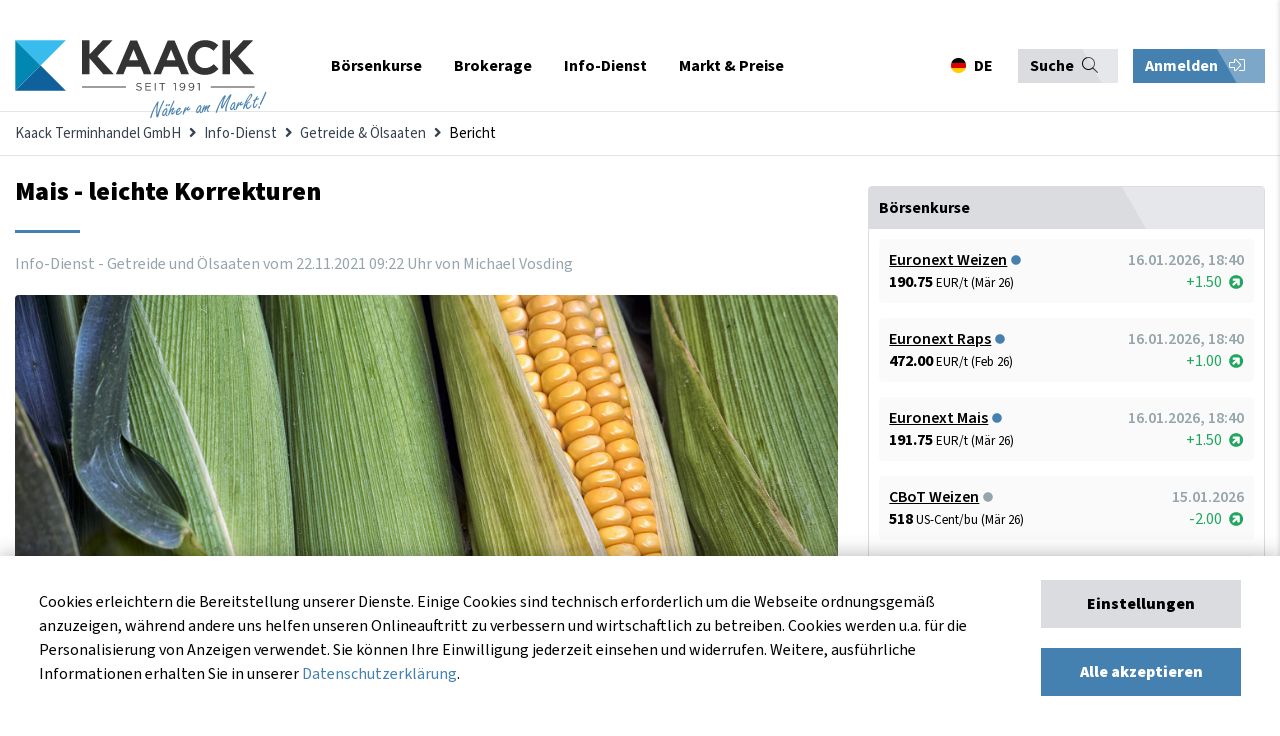

--- FILE ---
content_type: text/html; charset=UTF-8
request_url: https://www.kaack-terminhandel.de/info-dienst/getreide-oelsaaten/mais-leichte-korrekturen
body_size: 21731
content:
<!DOCTYPE html>
<html lang="de">
<head>
<meta charset="UTF-8">
<title>Mais - leichte Korrekturen - Kaack Terminhandel GmbH</title>
<base href="https://www.kaack-terminhandel.de/">
<meta name="robots" content="index,follow">
<meta name="description" content="Die beiden Maisnotierungen an der Matif und CBoT korrigierten leicht am Freitag. Technischer Handel beeinflusste die Entwicklung. Die Verluste wurden allerdings limitiert durch festere Kassamärkte auf...">
<meta name="generator" content="Contao Open Source CMS">
<meta name="theme-color" content="#384150">
<meta name="viewport" content="width=device-width,initial-scale=1.0">
<link rel="stylesheet" href="assets/css/layout.min.css,responsive.min.css,social_feed.min.css,bootstrap-...-a7391a9d.css"><script src="assets/js/jquery.min.js,contao-utils-bundle.js-177b4c33.js"></script><meta property="og:image" content="http://www.kaack-terminhandel.de/files/_sync/images/infodienst/mais/AdobeStock_169326229.jpg" /><!-- Global site tag (gtag.js) - Google Analytics -->
<script async src="https://www.googletagmanager.com/gtag/js?id=UA-23364675-1"></script>
<script>window.dataLayer=window.dataLayer||[];function gtag(){dataLayer.push(arguments)}
gtag('js',new Date());gtag('config','UA-23364675-1')</script>
<!-- Hotjar Tracking Code for my site -->
<script>(function(h,o,t,j,a,r){h.hj=h.hj||function(){(h.hj.q=h.hj.q||[]).push(arguments)};h._hjSettings={hjid:3680325,hjsv:6};a=o.getElementsByTagName('head')[0];r=o.createElement('script');r.async=1;r.src=t+h._hjSettings.hjid+j+h._hjSettings.hjsv;a.appendChild(r)})(window,document,'https://static.hotjar.com/c/hotjar-','.js?sv=')</script>
<!-- Meta Pixel Code -->
<script>!function(f,b,e,v,n,t,s){if(f.fbq)return;n=f.fbq=function(){n.callMethod?n.callMethod.apply(n,arguments):n.queue.push(arguments)};if(!f._fbq)f._fbq=n;n.push=n;n.loaded=!0;n.version='2.0';n.queue=[];t=b.createElement(e);t.async=!0;t.src=v;s=b.getElementsByTagName(e)[0];s.parentNode.insertBefore(t,s)}(window,document,'script','https://connect.facebook.net/en_US/fbevents.js');fbq('init','873847874140068');fbq('track','PageView')</script>
<noscript><img height="1" width="1" style="display:none"src="https://www.facebook.com/tr?id=873847874140068&ev=PageView&noscript=1"/></noscript>
<!-- End Meta Pixel Code -->
</head>
<body id="top">
<div class="sidenav-overlay"></div>
<div class="sidenav-bar js-menu">
<div class="sidenav-header">
<div class="sidenav-nav-title">
Navigation
</div>
<!-- start lang-switcher 3 -->
<div class="language-switcher">
<!-- indexer::stop -->
<nav class="mod_changelanguage">
<ul class="level_1">
<li class="lang-de active first"><a href="#" class="lang-de active first" data-target="#modalLanguageSwitcher" data-kaack-toggle="modal" hreflang="de" lang="de"><span itemprop="name">DE</span></a></li>
<li class="lang-en last"><a href="#" class="lang-en" data-target="#modalLanguageSwitcher" data-kaack-toggle="modal" hreflang="en" lang="en" itemprop="url"><span itemprop="name">EN</span></a></li>
<li class="lang-pl last"><a href="#" class="lang-pl" data-target="#modalLanguageSwitcher" data-kaack-toggle="modal" hreflang="pl" lang="pl" itemprop="url"><span itemprop="name">PL</span></a></li>
</ul>
</nav>
<!-- indexer::continue -->
</div>
<!-- end lang-switchern -->
<div class="sidenav-bar--trigger">
<button class="sidenav-close"><i class="far fa-times"></i></button>
</div>
</div>
<div class="sidenav-actions">
<div class="mod_top_phone"><a href="tel:+494471882080"><i class="fa fa-phone"></i>+49 4471 88 20 80</a></div>
<div class="mod_login_top mobile">
<button class="mod_toggle_login kaack-login-btn">
Anmelden <i class="fal fa-sign-in-alt"></i>    </button>
</div>
</div>
<div class="container">
<div class="search-container">
<!-- form -->
<!-- indexer::stop -->
<div class="ce_form block">
<form method="post" enctype="application/x-www-form-urlencoded" class="search-form">
<div class="formbody">
<input type="hidden" name="FORM_SUBMIT" value="auto_tl_search">
<input type="hidden" name="REQUEST_TOKEN" value="">
<div class="widget widget-text">
<input type="text" name="keywords" id="ctrl_1" class="text" value="" placeholder="Suchbegriff">
</div>
<div class="widget widget-submit">
<button type="submit" id="ctrl_2" class="submit">Absenden</button>
</div>
</div>
</form>
</div>
<!-- indexer::continue -->
<!-- end form -->
</div>
<div class="sidenav-nav">
<!-- <div><a href="/"><span>Startseite</span><i class="far fa-home"></i></a></div> -->
<!-- indexer::stop -->
<nav class="mod_navigation mobilemenu block" itemscope itemtype="http://schema.org/SiteNavigationElement">
<a href="info-dienst/getreide-oelsaaten/mais-leichte-korrekturen#skipNavigation106" class="invisible">Navigation überspringen</a>
<ul class="level_1">
<li class="nav-item submenu first">
<a href="exchange" title="Börsenkurse" class="submenu first" aria-haspopup="true" itemprop="url"><span itemprop="name">Börsenkurse</span></a>
<div class="submenu-trigger"><i class="fal fa-chevron-right"></i></div>
<ul class="level_2">
<li class="back"><div class="submenu-trigger-back"><i class="fal fa-chevron-left"></i></div><div class="back-info">Zurück</div><div class="flexStretch"></div><div class="active-menu-text">Börsenkurse</div></li>
<li class="nav-item submenu first">
<a href="euronext" title="Euronext &#40;MATIF&#41;" class="submenu first" aria-haspopup="true" itemprop="url"><span itemprop="name">Euronext &#40;MATIF&#41;</span></a>
<div class="submenu-trigger"><i class="fal fa-chevron-right"></i></div>
<ul class="level_3">
<li class="back"><div class="submenu-trigger-back"><i class="fal fa-chevron-left"></i></div><div class="back-info">Zurück</div><div class="flexStretch"></div><div class="active-menu-text">Euronext &#40;MATIF&#41;</div></li>
<li class="nav-item first">
<a href="euronext/weizen" title="Euronext-Weizen - aktueller Weizenpreis" class="first" itemprop="url"><span itemprop="name">Weizen No. 2</span></a>
</li>
<li class="nav-item ">
<a href="euronext/raps" title="Euronext-Raps - aktueller Rapspreis" itemprop="url"><span itemprop="name">Raps</span></a>
</li>
<li class="nav-item ">
<a href="euronext/rapsoel" title="Euronext-Rapsöl - aktueller Rapsöl-Preis" itemprop="url"><span itemprop="name">Rapsöl</span></a>
</li>
<li class="nav-item ">
<a href="euronext/rapsschrot" title="Euronext-Rapsschrot- aktueller Rapsschrot-Preis" itemprop="url"><span itemprop="name">Rapsschrot</span></a>
</li>
<li class="nav-item last">
<a href="euronext/mais" title="Euronext-Mais - aktueller Maispreis" class="last" itemprop="url"><span itemprop="name">Mais</span></a>
</li>
</ul>
</li>
<li class="nav-item submenu">
<a href="eex" title="EEX Commodities" class="submenu" aria-haspopup="true" itemprop="url"><span itemprop="name">EEX Commodities</span></a>
<div class="submenu-trigger"><i class="fal fa-chevron-right"></i></div>
<ul class="level_3">
<li class="back"><div class="submenu-trigger-back"><i class="fal fa-chevron-left"></i></div><div class="back-info">Zurück</div><div class="flexStretch"></div><div class="active-menu-text">EEX Commodities</div></li>
<li class="nav-item first">
<a href="eex/veredelungskartoffeln" title="EEX-Kartoffeln - aktueller Kartoffel-Preis in Echtzeit" class="first" itemprop="url"><span itemprop="name">Veredelungskartoffeln</span></a>
</li>
<li class="nav-item ">
<a href="eex/strom-deutschland" title="EEX-German Power - der aktuelle Strompreis in Deutschland" itemprop="url"><span itemprop="name">Strom &#40;Deutschland&#41;</span></a>
</li>
<li class="nav-item ">
<a href="eex/fluessigmilch" title="EEX-Flüssigmilch - aktueller Flüssigmilch-Preis in Echtzeit" itemprop="url"><span itemprop="name">Flüssigmilch</span></a>
</li>
<li class="nav-item ">
<a href="eex/schweine" title="EEX-Schweine - aktueller Schweine-Preis in Echtzeit" itemprop="url"><span itemprop="name">Schweine</span></a>
</li>
<li class="nav-item ">
<a href="eex/magermilchpulver" title="EEX-Magermilchpulver - aktueller Magermilchpulver-Preis in Echtzeit" itemprop="url"><span itemprop="name">Magermilchpulver</span></a>
</li>
<li class="nav-item ">
<a href="eex/molkenpulver" title="EEX-Molkenpulver - aktueller Molkenpulver-Preis in Echtzeit" itemprop="url"><span itemprop="name">Molkenpulver</span></a>
</li>
<li class="nav-item last">
<a href="eex/butter" title="EEX-Butter - aktueller Butter-Preis in Echtzeit" class="last" itemprop="url"><span itemprop="name">Butter</span></a>
</li>
</ul>
</li>
<li class="nav-item submenu">
<a href="cbot" title="CBoT Agricultural" class="submenu" aria-haspopup="true" itemprop="url"><span itemprop="name">CBoT Agricultural</span></a>
<div class="submenu-trigger"><i class="fal fa-chevron-right"></i></div>
<ul class="level_3">
<li class="back"><div class="submenu-trigger-back"><i class="fal fa-chevron-left"></i></div><div class="back-info">Zurück</div><div class="flexStretch"></div><div class="active-menu-text">CBoT Agricultural</div></li>
<li class="nav-item first">
<a href="cbot/weizen" title="CBoT-Weizen - aktueller Weizenpreis" class="first" itemprop="url"><span itemprop="name">Weizen</span></a>
</li>
<li class="nav-item ">
<a href="cbot/sojaoel" title="CBoT-Sojaöl - aktueller Sojaöl-Preis" itemprop="url"><span itemprop="name">Sojaöl</span></a>
</li>
<li class="nav-item ">
<a href="cbot/sojamehl" title="CBoT-Sojamehl - aktueller Sojamehl-Preis" itemprop="url"><span itemprop="name">Sojamehl</span></a>
</li>
<li class="nav-item ">
<a href="cbot/sojabohnen" title="CBoT-Sojabohnen - aktueller Sojabohnen-Preis" itemprop="url"><span itemprop="name">Sojabohnen</span></a>
</li>
<li class="nav-item ">
<a href="cbot/mais" title="CBoT-Mais - aktueller Mais-Preis" itemprop="url"><span itemprop="name">Mais</span></a>
</li>
<li class="nav-item ">
<a href="cbot/reis" title="CBoT-Reis - aktueller Reis-Preis" itemprop="url"><span itemprop="name">Reis</span></a>
</li>
<li class="nav-item last">
<a href="cbot/hafer" title="CBoT-Hafer - aktueller Hafer-Preis" class="last" itemprop="url"><span itemprop="name">Hafer</span></a>
</li>
</ul>
</li>
<li class="nav-item submenu">
<a href="ice" title="ICE Commodities &amp; Energies" class="submenu" aria-haspopup="true" itemprop="url"><span itemprop="name">ICE Commodities & Energies</span></a>
<div class="submenu-trigger"><i class="fal fa-chevron-right"></i></div>
<ul class="level_3">
<li class="back"><div class="submenu-trigger-back"><i class="fal fa-chevron-left"></i></div><div class="back-info">Zurück</div><div class="flexStretch"></div><div class="active-menu-text">ICE Commodities &amp; Energies</div></li>
<li class="nav-item first">
<a href="ice/zucker-no-5" title="ICE-Zucker No. 5 - aktueller Zucker-Preis" class="first" itemprop="url"><span itemprop="name">Zucker No. 5</span></a>
</li>
<li class="nav-item ">
<a href="ice/zucker-no-11" title="ICE US-Zucker No. 11 - aktueller Zucker-Preis" itemprop="url"><span itemprop="name">Zucker No. 11</span></a>
</li>
<li class="nav-item ">
<a href="ice/futterweizen" title="ICE-Futterweizen - aktueller Futterweizen-Preis" itemprop="url"><span itemprop="name">Futterweizen</span></a>
</li>
<li class="nav-item ">
<a href="ice/rohoel" title="ICE-Rohöl &#40;Crude Oil Brent&#41; - aktueller Rohöl-Preis" itemprop="url"><span itemprop="name">Rohöl &#40;Crude Oil Brent&#41;</span></a>
</li>
<li class="nav-item ">
<a href="ice/diesel" title="ICE-Diesel &#40;Gas Oil LS&#41; - aktueller Diesel-Preis" itemprop="url"><span itemprop="name">Diesel &#40;Gas Oil LS&#41;</span></a>
</li>
<li class="nav-item ">
<a href="ice/baumwolle" title="ICE-Baumwolle &#40;Cotton&#41; - aktueller Baumwolle-Preis" itemprop="url"><span itemprop="name">Baumwolle &#40;Cotton&#41;</span></a>
</li>
<li class="nav-item last">
<a href="ice/canola" title="ICE-Canola - aktueller Canola-Preis" class="last" itemprop="url"><span itemprop="name">Canola</span></a>
</li>
</ul>
</li>
<li class="nav-item submenu">
<a href="cme" title="CME Agriculture" class="submenu" aria-haspopup="true" itemprop="url"><span itemprop="name">CME Agriculture</span></a>
<div class="submenu-trigger"><i class="fal fa-chevron-right"></i></div>
<ul class="level_3">
<li class="back"><div class="submenu-trigger-back"><i class="fal fa-chevron-left"></i></div><div class="back-info">Zurück</div><div class="flexStretch"></div><div class="active-menu-text">CME Agriculture</div></li>
<li class="nav-item first">
<a href="cme/mastrind" title="CME-Mastrind &#40;Feeder Cattle&#41; - aktueller Mastrind-Preis" class="first" itemprop="url"><span itemprop="name">Mastrind</span></a>
</li>
<li class="nav-item ">
<a href="cme/rinder" title="CME-Rinder &#40;Live Cattle&#41; - aktueller Rinder-Preis" itemprop="url"><span itemprop="name">Rinder</span></a>
</li>
<li class="nav-item ">
<a href="cme/schweine" title="CME-Schweine &#40;Lean Hogs&#41; - aktueller Schweine-Preis" itemprop="url"><span itemprop="name">Schweine</span></a>
</li>
<li class="nav-item last">
<a href="cme/holz" title="CME-Holz &#40;Lumber&#41; - aktueller Holz-Preis" class="last" itemprop="url"><span itemprop="name">Holz</span></a>
</li>
</ul>
</li>
<li class="nav-item submenu">
<a href="sfe" title="SFE &#40;Sydney&#41;" class="submenu" aria-haspopup="true" itemprop="url"><span itemprop="name">SFE &#40;Sydney&#41;</span></a>
<div class="submenu-trigger"><i class="fal fa-chevron-right"></i></div>
<ul class="level_3">
<li class="back"><div class="submenu-trigger-back"><i class="fal fa-chevron-left"></i></div><div class="back-info">Zurück</div><div class="flexStretch"></div><div class="active-menu-text">SFE &#40;Sydney&#41;</div></li>
<li class="nav-item first last">
<a href="sfe/futtergerste" title="SFE-Futtergerste &#40;Feed Barley&#41; - aktueller Futtergerste-Preis" class="first last" itemprop="url"><span itemprop="name">Futtergerste</span></a>
</li>
</ul>
</li>
<li class="nav-item submenu">
<a href="nymex" title="NYMEX &#40;New York&#41;" class="submenu" aria-haspopup="true" itemprop="url"><span itemprop="name">NYMEX &#40;New York&#41;</span></a>
<div class="submenu-trigger"><i class="fal fa-chevron-right"></i></div>
<ul class="level_3">
<li class="back"><div class="submenu-trigger-back"><i class="fal fa-chevron-left"></i></div><div class="back-info">Zurück</div><div class="flexStretch"></div><div class="active-menu-text">NYMEX &#40;New York&#41;</div></li>
<li class="nav-item first last">
<a href="nymex/rohoel" title="NYMEX-Rohöl &#40;Crude Oil WTI&#41; - aktueller Rohöl-Preis" class="first last" itemprop="url"><span itemprop="name">Rohöl &#40;Crude Oil WTI&#41;</span></a>
</li>
</ul>
</li>
<li class="nav-item submenu">
<a href="safex" title="SAFEX &#40;Johannesburg&#41;" class="submenu" aria-haspopup="true" itemprop="url"><span itemprop="name">SAFEX &#40;Johannesburg&#41;</span></a>
<div class="submenu-trigger"><i class="fal fa-chevron-right"></i></div>
<ul class="level_3">
<li class="back"><div class="submenu-trigger-back"><i class="fal fa-chevron-left"></i></div><div class="back-info">Zurück</div><div class="flexStretch"></div><div class="active-menu-text">SAFEX &#40;Johannesburg&#41;</div></li>
<li class="nav-item first last">
<a href="safex/sonnenblumen" title="SAFEX-Sonnenblumen - aktueller Sonnenblumen-Preis" class="first last" itemprop="url"><span itemprop="name">Sonnenblumen</span></a>
</li>
</ul>
</li>
<li class="nav-item submenu">
<a href="mdex" title="MDEX &#40;Malaysia&#41;" class="submenu" aria-haspopup="true" itemprop="url"><span itemprop="name">MDEX &#40;Malaysia&#41;</span></a>
<div class="submenu-trigger"><i class="fal fa-chevron-right"></i></div>
<ul class="level_3">
<li class="back"><div class="submenu-trigger-back"><i class="fal fa-chevron-left"></i></div><div class="back-info">Zurück</div><div class="flexStretch"></div><div class="active-menu-text">MDEX &#40;Malaysia&#41;</div></li>
<li class="nav-item first last">
<a href="mdex/palmoel" title="MDEX-Palmöl &#40;Palm Oil&#41;  - aktueller Palmöl-Preis" class="first last" itemprop="url"><span itemprop="name">Palmöl</span></a>
</li>
</ul>
</li>
<li class="nav-item submenu">
<a href="dce" title="DCE &#40;Dalian Commodities&#41;" class="submenu" aria-haspopup="true" itemprop="url"><span itemprop="name">DCE &#40;Dalian Commodities&#41;</span></a>
<div class="submenu-trigger"><i class="fal fa-chevron-right"></i></div>
<ul class="level_3">
<li class="back"><div class="submenu-trigger-back"><i class="fal fa-chevron-left"></i></div><div class="back-info">Zurück</div><div class="flexStretch"></div><div class="active-menu-text">DCE &#40;Dalian Commodities&#41;</div></li>
<li class="nav-item first">
<a href="dce/sojabohnen-no-1" title="DCE-Sojabohnen No. 1 - aktueller Sojabohnen-Preis" class="first" itemprop="url"><span itemprop="name">Sojabohnen No. 1</span></a>
</li>
<li class="nav-item last">
<a href="dce/mais" title="DCE-Mais - aktueller Mais-Preis" class="last" itemprop="url"><span itemprop="name">Mais</span></a>
</li>
</ul>
</li>
<li class="nav-item submenu last">
<a href="forex" title="Forex" class="submenu last" aria-haspopup="true" itemprop="url"><span itemprop="name">Forex</span></a>
<div class="submenu-trigger"><i class="fal fa-chevron-right"></i></div>
<ul class="level_3">
<li class="back"><div class="submenu-trigger-back"><i class="fal fa-chevron-left"></i></div><div class="back-info">Zurück</div><div class="flexStretch"></div><div class="active-menu-text">Forex</div></li>
<li class="nav-item first last">
<a href="forex/eur-usd" title="Euro in US-Dollar - Wechselkurs EUR/USD" class="first last" itemprop="url"><span itemprop="name">EUR/USD</span></a>
</li>
</ul>
</li>
</ul>
</li>
<li class="nav-item submenu">
<a href="brokerage" title="Brokerage" class="submenu" aria-haspopup="true" itemprop="url"><span itemprop="name">Brokerage</span></a>
<div class="submenu-trigger"><i class="fal fa-chevron-right"></i></div>
<ul class="level_2">
<li class="back"><div class="submenu-trigger-back"><i class="fal fa-chevron-left"></i></div><div class="back-info">Zurück</div><div class="flexStretch"></div><div class="active-menu-text">Brokerage</div></li>
<li class="nav-item first">
<a href="brokerage/online-brokerage" title="Online-Brokerage" class="first" itemprop="url"><span itemprop="name">Online-Brokerage</span></a>
</li>
<li class="nav-item ">
<a href="brokerage/kontoeroeffnung" title="Kontoeröffnung" itemprop="url"><span itemprop="name">Kontoeröffnung</span></a>
</li>
<li class="nav-item ">
<a href="brokerage/saxo-trader-demo" title="SAXO Trader Demo" itemprop="url"><span itemprop="name">SAXO Trader Demo</span></a>
</li>
<li class="nav-item ">
<a href="brokerage/risikomanagement" title="Risikomanagement" itemprop="url"><span itemprop="name">Risikomanagement</span></a>
</li>
<li class="nav-item ">
<a href="brokerage/instrumente-maerkte" title="Instrumente &amp; Märkte" itemprop="url"><span itemprop="name">Instrumente & Märkte</span></a>
</li>
<li class="nav-item ">
<a href="faq" title="FAQ - Häufig gestellte Fragen" itemprop="url"><span itemprop="name">FAQ - Häufig gestellte Fragen</span></a>
</li>
<li class="nav-item last">
<a href="brokerage/glossar" title="Glossar" class="last" itemprop="url"><span itemprop="name">Glossar</span></a>
</li>
</ul>
</li>
<li class="nav-item submenu trail">
<a href="info-dienst" title="Info-Dienst" class="submenu trail" aria-haspopup="true" itemprop="url"><span itemprop="name">Info-Dienst</span></a>
<div class="submenu-trigger"><i class="fal fa-chevron-right"></i></div>
<ul class="level_2">
<li class="back"><div class="submenu-trigger-back"><i class="fal fa-chevron-left"></i></div><div class="back-info">Zurück</div><div class="flexStretch"></div><div class="active-menu-text">Info-Dienst</div></li>
<li class="nav-item submenu trail first">
<a href="info-dienst/getreide-oelsaaten" title="Getreide &amp; Ölsaaten" class="submenu trail first" aria-haspopup="true" itemprop="url"><span itemprop="name">Getreide & Ölsaaten</span></a>
<div class="submenu-trigger"><i class="fal fa-chevron-right"></i></div>
<ul class="level_3">
<li class="back"><div class="submenu-trigger-back"><i class="fal fa-chevron-left"></i></div><div class="back-info">Zurück</div><div class="flexStretch"></div><div class="active-menu-text">Getreide &amp; Ölsaaten</div></li>
<li class="nav-item sibling first last">
<a href="info-dienst/getreide-oelsaaten/archiv" title="Aktuelle Berichte" class="sibling first last" itemprop="url"><span itemprop="name">Aktuelle Berichte</span></a>
</li>
</ul>
</li>
<li class="nav-item submenu">
<a href="info-dienst/schweine" title="Schweine" class="submenu" aria-haspopup="true" itemprop="url"><span itemprop="name">Schweine</span></a>
<div class="submenu-trigger"><i class="fal fa-chevron-right"></i></div>
<ul class="level_3">
<li class="back"><div class="submenu-trigger-back"><i class="fal fa-chevron-left"></i></div><div class="back-info">Zurück</div><div class="flexStretch"></div><div class="active-menu-text">Schweine</div></li>
<li class="nav-item first last">
<a href="info-dienst/schweine/archiv" title="Aktuelle Berichte" class="first last" itemprop="url"><span itemprop="name">Aktuelle Berichte</span></a>
</li>
</ul>
</li>
<li class="nav-item submenu">
<a href="info-dienst/kartoffeln" title="Kartoffeln" class="submenu" aria-haspopup="true" itemprop="url"><span itemprop="name">Kartoffeln</span></a>
<div class="submenu-trigger"><i class="fal fa-chevron-right"></i></div>
<ul class="level_3">
<li class="back"><div class="submenu-trigger-back"><i class="fal fa-chevron-left"></i></div><div class="back-info">Zurück</div><div class="flexStretch"></div><div class="active-menu-text">Kartoffeln</div></li>
<li class="nav-item first last">
<a href="info-dienst/kartoffeln/archiv" title="Aktuelle Berichte" class="first last" itemprop="url"><span itemprop="name">Aktuelle Berichte</span></a>
</li>
</ul>
</li>
<li class="nav-item submenu">
<a href="info-dienst/milch" title="Milch" class="submenu" aria-haspopup="true" itemprop="url"><span itemprop="name">Milch</span></a>
<div class="submenu-trigger"><i class="fal fa-chevron-right"></i></div>
<ul class="level_3">
<li class="back"><div class="submenu-trigger-back"><i class="fal fa-chevron-left"></i></div><div class="back-info">Zurück</div><div class="flexStretch"></div><div class="active-menu-text">Milch</div></li>
<li class="nav-item first last">
<a href="info-dienst/milch/archiv" title="Aktuelle Berichte" class="first last" itemprop="url"><span itemprop="name">Aktuelle Berichte</span></a>
</li>
</ul>
</li>
<li class="nav-item submenu">
<a href="info-dienst/chartanalyse" title="Chartanalyse" class="submenu" aria-haspopup="true" itemprop="url"><span itemprop="name">Chartanalyse</span></a>
<div class="submenu-trigger"><i class="fal fa-chevron-right"></i></div>
<ul class="level_3">
<li class="back"><div class="submenu-trigger-back"><i class="fal fa-chevron-left"></i></div><div class="back-info">Zurück</div><div class="flexStretch"></div><div class="active-menu-text">Chartanalyse</div></li>
<li class="nav-item first last">
<a href="info-dienst/chartanalyse/archiv" title="Aktuelle Berichte" class="first last" itemprop="url"><span itemprop="name">Aktuelle Berichte</span></a>
</li>
</ul>
</li>
<li class="nav-item submenu">
<a href="info-dienst/duengemittel" title="Düngemittel" class="submenu" aria-haspopup="true" itemprop="url"><span itemprop="name">Düngemittel</span></a>
<div class="submenu-trigger"><i class="fal fa-chevron-right"></i></div>
<ul class="level_3">
<li class="back"><div class="submenu-trigger-back"><i class="fal fa-chevron-left"></i></div><div class="back-info">Zurück</div><div class="flexStretch"></div><div class="active-menu-text">Düngemittel</div></li>
<li class="nav-item first last">
<a href="info-dienst/duengemittel/archiv" title="Aktuelle Berichte" class="first last" itemprop="url"><span itemprop="name">Aktuelle Berichte</span></a>
</li>
</ul>
</li>
<li class="nav-item submenu last">
<a href="registrierung" title="Registrierung" class="submenu last" aria-haspopup="true" itemprop="url"><span itemprop="name">Registrierung</span></a>
<div class="submenu-trigger"><i class="fal fa-chevron-right"></i></div>
<ul class="level_3">
<li class="back"><div class="submenu-trigger-back"><i class="fal fa-chevron-left"></i></div><div class="back-info">Zurück</div><div class="flexStretch"></div><div class="active-menu-text">Registrierung</div></li>
<li class="nav-item first">
<a href="registrierung/probe-abo" title="Probe-Abo" class="first" itemprop="url"><span itemprop="name">Probe-Abo</span></a>
</li>
<li class="nav-item last">
<a href="registrierung/abo-zusammenstellen" title="Abo zusammenstellen" class="last" itemprop="url"><span itemprop="name">Abo zusammenstellen</span></a>
</li>
</ul>
</li>
</ul>
</li>
<li class="nav-item submenu last">
<a href="markt" title="Markt &amp; Preise" class="submenu last" aria-haspopup="true" itemprop="url"><span itemprop="name">Markt & Preise</span></a>
<div class="submenu-trigger"><i class="fal fa-chevron-right"></i></div>
<ul class="level_2">
<li class="back"><div class="submenu-trigger-back"><i class="fal fa-chevron-left"></i></div><div class="back-info">Zurück</div><div class="flexStretch"></div><div class="active-menu-text">Markt &amp; Preise</div></li>
<li class="nav-item first">
<a href="markt" title="Übersicht" class="first" itemprop="url"><span itemprop="name">Übersicht</span></a>
</li>
<li class="nav-item ">
<a href="markt/getreide-und-oelsaaten" title="Getreide und Ölsaaten" itemprop="url"><span itemprop="name">Getreide und Ölsaaten</span></a>
</li>
<li class="nav-item submenu">
<a href="markt/kartoffeln" title="Kartoffeln" class="submenu" aria-haspopup="true" itemprop="url"><span itemprop="name">Kartoffeln</span></a>
<div class="submenu-trigger"><i class="fal fa-chevron-right"></i></div>
<ul class="level_3">
<li class="back"><div class="submenu-trigger-back"><i class="fal fa-chevron-left"></i></div><div class="back-info">Zurück</div><div class="flexStretch"></div><div class="active-menu-text">Kartoffeln</div></li>
<li class="nav-item first last">
<a href="markt/kartoffeln/preisindex-fuer-fritten-rohstoff" title="Preisindex für Fritten-Rohstoff" class="first last" itemprop="url"><span itemprop="name">Preisindex für Fritten-Rohstoff</span></a>
</li>
</ul>
</li>
<li class="nav-item ">
<a href="markt/schweine-und-ferkel" title="Schweine und Ferkel" itemprop="url"><span itemprop="name">Schweine und Ferkel</span></a>
</li>
<li class="nav-item submenu">
<a href="markt/milch" title="Milch" class="submenu" aria-haspopup="true" itemprop="url"><span itemprop="name">Milch</span></a>
<div class="submenu-trigger"><i class="fal fa-chevron-right"></i></div>
<ul class="level_3">
<li class="back"><div class="submenu-trigger-back"><i class="fal fa-chevron-left"></i></div><div class="back-info">Zurück</div><div class="flexStretch"></div><div class="active-menu-text">Milch</div></li>
<li class="nav-item first last">
<a href="markt/milch/ife-boersenmilchwert" title="ife Börsenmilchwert" class="first last" itemprop="url"><span itemprop="name">ife Börsenmilchwert</span></a>
</li>
</ul>
</li>
<li class="nav-item last">
<a href="markt/duengemittel" title="Düngemittel" class="last" itemprop="url"><span itemprop="name">Düngemittel</span></a>
</li>
</ul>
</li>
</ul>
<a id="skipNavigation106" class="invisible">&nbsp;</a>
</nav>
<!-- indexer::continue -->
</div>
</div>
</div>
<div id="wrapper">
<div class="modal fade" id="modalCookieConsent">
<div class="modal-content">
<div class="container">
<div class="row">
<div class="col-12">
<div class="modal-body cookie-consent-body">
<div class="cookie-consent-container">
<button class="close"><i class="far fa-times"></i></button>
<div class="cookie-consent-headline">
Cookie-Einstellungen
</div>
<!-- <div class="cookie-consent-information">Cookies erleichtern die Bereitstellung unserer Dienste. Einige Cookies sind technisch erforderlich um die Webseite ordnungsgemäß anzuzeigen, während andere uns helfen unseren Onlineauftritt zu verbessern und wirtschaftlich zu betreiben. Sie können Ihre Einwilligung jederzeit unter <a href="&#123;&#123;link_url::23|urlattr&#125;&#125;">www.kaack-terminhandel.de/cookies</a> einsehen und widerrufen. Weitere, ausführliche Informationen erhalten Sie in unserer <a href="&#123;&#123;link_url::27|urlattr&#125;&#125;">Datenschutzerklärung</a>.
</div> -->
<div class="cookie-settings-cookie-type">
<div class="cookies-settings-checkbox checkbox-wrapper">
<span>
<input id="cookie_functional" type="checkbox" class="checkbox" checked disabled>
<label for="cookie_functional" class="checkbox" data-checkbox="" data-cookie-setting-checkbox="functional">
Technisch erforderlich
</label>
</span>
</div>
<div class="cookie-settings-cookie-description">
<p>
Diese Cookies sind grundlegend erforderlich für die korrekte Navigation und Funktionen auf kaack-terminhandel.de. Ohne diese Cookies kann unsere Website nicht ordnungsgemäß als Dienst angeboten werden. Dies sind beispielsweise Cookies zur Anmeldung bei auf kaack-terminhandel.de. Diese Cookies können deshalb nicht deaktiviert werden.
</p>
</div>
</div>
<div class="cookie-settings-cookie-type">
<div class="cookies-settings-checkbox checkbox-wrapper">
<span>
<input id="cookie_marketing" type="checkbox" class="checkbox">
<label for="cookie_marketing" class="checkbox" data-checkbox="" data-cookie-setting-checkbox="marketing">
Marketing
</label>
</span>
</div>
<div class="cookie-settings-cookie-description">
<p>
Diese Cookies erlauben es kaack-terminhandel.de die getätigten Einstellungen für eine bessere Nutzererfahrung zu speichern. Zusätzlich werden Cookies dieser Kategorie zur Bildung von Statistiken genutzt, damit wir stetig die Optimierung und Verfügbarkeit von kaack-terminhandel.de verbessern können. Diese Statistiken werden anonym und ohne Rückschlüsse auf einzelne Besucher angefertigt. Weitere Informationen dazu, wie Google personalisierte Daten verwendet, finden Sie <a href="https://policies.google.com/technologies/partner-sites" target="_blank">hier.</a>
</p>
</div>
</div>
<div class="cookie-settings-buttons">
<div class="button primary primary-grey full-width mb-20" data-js-action="cookies-submit-settings">
Einstellungen speichern
</div>
<div class="button primary primary-blue full-width" data-js-action="cookies-submit-all">
Alle akzeptieren
</div>
</div>
</div>
</div>
</div>
</div>
</div>
</div>
</div>
<div class="modal fade" id="modalLanguageSwitcher">
<div class="modal-content">
<div class="container">
<div class="row">
<div class="col-12">
<div class="modal-body changelanguage-body">
<div class="lang-container">
<button type="button" class="close"><i class="far fa-times"></i></button>
<div class="changelanguage-headline">
Ihr Standort
</div>
<div class="changelanguage-information">
Bitte wählen Sie Ihren Standort und Ihre Sprache.
</div>
<!-- form -->
<!-- indexer::stop -->
<div class="mod_quicknav block">
<form method="post">
<div class="formbody">
<input type="hidden" name="FORM_SUBMIT" value="tl_quicknav_21">
<input type="hidden" name="REQUEST_TOKEN" value="">
<div class="widget widget-select">
<label for="ctrl_target" class="invisible">Zielseite</label>
<div class="select-container">
<select name="target" id="ctrl_target" class="select">
<!-- indexer::stop -->
<nav class="mod_customnav block" itemscope itemtype="http://schema.org/SiteNavigationElement">
<a href="info-dienst/getreide-oelsaaten/mais-leichte-korrekturen#skipNavigation18" class="invisible">Navigation überspringen</a>
<option value="" selected>DE</option>
<option value="en/">EN</option>
<option value="pl/">PL</option>
<a id="skipNavigation18" class="invisible">&nbsp;</a>
</nav>
<!-- indexer::continue -->
</select>
</div>
</div>
<div class="widget widget-submit">
<button type="submit" class="submit">
Übernehmen
</button>
</div>
</div>
</form>
</div>
<!-- indexer::continue -->
<!-- end form -->
</div>
</div>
</div>
</div>
</div>
</div>
</div>
<div class="modal fade" id="modalSearch">
<div class="modal-content">
<div class="container">
<div class="row">
<div class="col-12">
<div class="modal-body changelanguage-body">
<div class="search-container">
<button type="button" class="close"><i class="far fa-times"></i></button>
<div class="changelanguage-headline">Suche</div>
<!-- form -->
<!-- indexer::stop -->
<div class="ce_form block">
<form method="post" enctype="application/x-www-form-urlencoded" class="search-form">
<div class="formbody">
<input type="hidden" name="FORM_SUBMIT" value="auto_tl_search">
<input type="hidden" name="REQUEST_TOKEN" value="">
<div class="widget widget-text">
<input type="text" name="keywords" id="ctrl_1" class="text" value="" placeholder="Suchbegriff">
</div>
<div class="widget widget-submit">
<button type="submit" id="ctrl_2" class="submit">Absenden</button>
</div>
</div>
</form>
</div>
<!-- indexer::continue -->
<!-- end form -->
</div>
</div>
</div>
</div>
</div>
</div>
</div>
<div class="modal fade" id="modalLegend">
<div class="modal-content">
<div class="container">
<div class="row">
<div class="col-12">
<div class="modal-body legend-body">
<div class="legend-container">
<button class="close"><i class="far fa-times"></i></button>
<div class="legend-headline">Legende & Hinweise</div>
<div class="time-icon-info">
<div class="headline">Erläuterung der Symbole</div>
<div>
Mit <span class="time-icon realtime"><img src="files/layout/images/time-icon-rt.svg" title="Daten in Realtime" alt="Daten in Realtime"></span> markierte Kurse werden in Realtime angezeigt. Mit <span class="time-icon delayed"><img src="files/layout/images/time-icon-delayed.svg" alt="Daten 15. Min verzögert" title="Daten 15. Min verzögert"></span> markierte Kurse sind 15 bzw. 20 Min. verzögert. Mit <span class="time-icon-open realtime"><img src="files/layout/images/time-icon-open-rt.svg" title="Daten in Realtime für Kunden" alt="Daten in Realtime für Kunden"></span> und <span class="time-icon-open realtime"><img src="files/layout/images/time-icon-open-delayed.svg" alt="Daten 15. Min verzögert für Kunden" title="Daten 15. Min verzögert für Kunden"></span> markierte Kurse werden nur für angemeldete Kunden angezeigt. Alle anderen <span class="time-icon eod"><img src="files/layout/images/time-icon-eod.svg" title="Daten sind Schlusskurse" alt="Daten sind Schlusskurse"></span> Kursdaten der deutschen/internationalen Börsen sind Tagesschlusskurse.
</div>
</div>
<div class="data-access-info mt-20">
<div class="headline">Hinweise zum Datenzugriff</div>
<div>
Alle Daten der <a href="euronext">Euronext</a> sind 15. Min verzögert und kostenlos abrufbar. 15 Min. verzögerte Daten der <a href="cbot">CBoT</a> können nur im Abonnement <a href="info-dienst/getreide-oelsaaten">Getreide & Ölsaaten</a> abgerufen werden. Zugriff auf 15. Min verzögerte Daten<!--Echtzeitdaten --> der <a href="eex">EEX</a> erhalten Kunden im Abonnement <a href="info-dienst/kartoffeln">Kartoffeln</a> oder <a href="info-dienst/milch">Milch</a>.
</div>
</div>
</div>
</div>
</div>
</div>
</div>
</div>
</div>
<header id="header">
<div class="inside">
<div class="container">
<div class="header-bar">
<div class="logo">
<a href="/"><img src="files/layout/images/kaack-logo.svg" alt="Kaack Terminhandel GmbH Logo"></a>
<div class="slogan">Näher am Markt!</div>
<!-- slogan -->
</div>
<!-- <div class="flexStretch"></div> -->
<!-- start mainmenu -->
<!-- indexer::stop -->
<nav class="mod_navigation mainmenu block" itemscope itemtype="http://schema.org/SiteNavigationElement">
<a href="info-dienst/getreide-oelsaaten/mais-leichte-korrekturen#skipNavigation2" class="invisible">Navigation überspringen</a>
<ul class="level_1">
<li class="nav-item kaack-has-drop-down kaack-js-expandable submenu first">
<a href="exchange" title="Börsenkurse"class="kaack-c-menu-title submenu first" aria-haspopup="true" itemprop="url"><span itemprop="name">Börsenkurse</span></a>
<div class="kaack-c-menu-panel">
<div class="kaack-c-menu-panel-container">
<div class="kaack-c-menu-panel-content">
<div class="container">
<button class="kaack-c-menu-button-close" type="button"><i class="far fa-times"></i></button>
<div class="row">
<div class="col-4">
<h3>Euronext Commodities (MATIF)</h3>
<div class="kaack-c-menu-item-list">
<ul>
<li><a href="euronext/weizen">Weizen No.2</a><span class="time-icon delayed"><img src="files/layout/images/time-icon-delayed.svg"></span></li>
<li><a href="euronext/raps">Raps</a><span class="time-icon delayed"><img src="files/layout/images/time-icon-delayed.svg"></span></li>
<li><a href="euronext/rapsoel">Rapsöl</a><span class="time-icon delayed"><img src="files/layout/images/time-icon-delayed.svg"></span></li>
<li><a href="euronext/rapsschrot">Rapsschrot</a><span class="time-icon delayed"><img src="files/layout/images/time-icon-delayed.svg"></span></li>
<li><a href="euronext/mais">Mais</a><span class="time-icon delayed"><img src="files/layout/images/time-icon-delayed.svg"></span></li>
<!-- <li><a href="&#123;&#123;link_url::71|urlattr&#125;&#125;">AHL30</a><span class="time-icon delayed"><img src="files/layout/images/time-icon-delayed.svg"></span></li>-->
</ul>
</div>
</div>
<div class="col-4">
<h3>EEX Commodities</h3>
<div class="kaack-c-menu-item-list">
<ul>
<li><a href="eex/veredelungskartoffeln">Veredelungskartoffeln</a><span class="time-icon-open delayed"><img src="files/layout/images/time-icon-delayed.svg"></span></li>
<li><a href="eex/strom-deutschland">Strom (Deutschland)</a><span class="time-icon eod"><img src="files/layout/images/time-icon-eod.svg"></span></li>
<li><a href="eex/fluessigmilch">Flüssigmilch</a><span class="time-icon-open delayed"><img src="files/layout/images/time-icon-delayed.svg"></span></li>
<li><a href="eex/schweine">Schweine</a><span class="time-icon-open delayed"><img src="files/layout/images/time-icon-delayed.svg"></span></li>
<li><a href="eex/magermilchpulver">Magermilchpulver</a><span class="time-icon-open delayed"><img src="files/layout/images/time-icon-delayed.svg"></span></li>
<li><a href="eex/molkenpulver">Molkenpulver</a><span class="time-icon-open delayed"><img src="files/layout/images/time-icon-delayed.svg"></span></li>
<li><a href="eex/butter">Butter</a><span class="time-icon-open delayed"><img src="files/layout/images/time-icon-delayed.svg"></span></li>
</ul>
</div>
</div>
<div class="col-4">
<h3>CBoT Agricultural</h3>
<div class="kaack-c-menu-item-list">
<ul>
<li><a href="cbot/weizen">Weizen</a><span class="time-icon delayed"><img src="files/layout/images/time-icon-open-delayed.svg"></span></li>
<li><a href="cbot/sojaoel">Sojaöl</a><span class="time-icon delayed"><img src="files/layout/images/time-icon-open-delayed.svg"></span></li>
<li><a href="cbot/sojamehl">Sojamehl</a><span class="time-icon delayed"><img src="files/layout/images/time-icon-open-delayed.svg"></span></li>
<li><a href="cbot/sojabohnen">Sojabohnen</a><span class="time-icon delayed"><img src="files/layout/images/time-icon-open-delayed.svg"></span></li>
<li><a href="cbot/mais">Mais</a><span class="time-icon delayed"><img src="files/layout/images/time-icon-open-delayed.svg"></span></li>
<li><a href="cbot/reis">Reis</a><span class="time-icon delayed"><img src="files/layout/images/time-icon-open-delayed.svg"></span></li>
<li><a href="cbot/hafer">Hafer</a><span class="time-icon delayed"><img src="files/layout/images/time-icon-open-delayed.svg"></span></li>
<!-- <li><a href="&#123;&#123;link_url::114|urlattr&#125;&#125;">Ethanol</a><span class="time-icon delayed"><img src="files/layout/images/time-icon-open-delayed.svg"></span></li> -->
<!-- <li><a href="&#123;&#123;link_url::115|urlattr&#125;&#125;">Weizen (Kansas)</a><span class="time-icon delayed"><img src="files/layout/images/time-icon-open-delayed.svg"></span></li> -->
</ul>
</div>
</div>
</div>
<div class="row">
<div class="col-4">
<h3>ICE Commodities & Energies</h3>
<div class="kaack-c-menu-item-list">
<ul>
<li><a href="ice/zucker-no-5">Zucker No.5 (ICE/EU)</a><span class="time-icon eod"><img src="files/layout/images/time-icon-eod.svg"></span></li>
<li><a href="ice/zucker-no-11">Zucker No.11 (ICE/US)</a><span class="time-icon eod"><img src="files/layout/images/time-icon-eod.svg"></span></li>
<li><a href="ice/futterweizen">Futterweizen (ICE/EU)</a><span class="time-icon eod"><img src="files/layout/images/time-icon-eod.svg"></span></li>
<li><a href="ice/rohoel">Rohöl (Crude Oil Brent, ICE/EU)</a><span class="time-icon eod"><img src="files/layout/images/time-icon-eod.svg"></span></li>
<li><a href="ice/diesel">Diesel (Gas Oil LS, ICE/EU)</a><span class="time-icon eod"><img src="files/layout/images/time-icon-eod.svg"></span></li>
<li><a href="ice/baumwolle">Baumwolle (Cotton, ICE/US)</a><span class="time-icon eod"><img src="files/layout/images/time-icon-eod.svg"></span></li>
<li><a href="ice/canola">Canola (ICE/CA)</a><span class="time-icon eod"><img src="files/layout/images/time-icon-eod.svg"></span></li>
</ul>
</div>
</div>
<div class="col-4">
<h3>CME Agriculture</h3>
<div class="kaack-c-menu-item-list">
<ul>
<li><a href="cme/mastrind">Mastrind (Feeder Cattle)</a><span class="time-icon eod"><img src="files/layout/images/time-icon-eod.svg"></span></li>
<li><a href="cme/rinder">Rinder (Live Cattle)</a><span class="time-icon eod"><img src="files/layout/images/time-icon-eod.svg"></span></li>
<li><a href="cme/schweine">Schweine (Lean Hogs)</a><span class="time-icon eod"><img src="files/layout/images/time-icon-eod.svg"></span></li>
<li><a href="cme/holz">Holz (Lumber)</a><span class="time-icon eod"><img src="files/layout/images/time-icon-eod.svg"></span></li>
</ul>
</div>
</div>
<div class="col-4">
<h3>Sonstige</h3>
<div class="kaack-c-menu-item-list">
<ul>
<li><a href="sfe/futtergerste">Futtergerste (Feed Barley)</a><span class="time-icon eod"><img src="files/layout/images/time-icon-eod.svg"></span></li>
<li><a href="nymex/rohoel">Rohöl (Crude Oil WTI)</a><span class="time-icon eod"><img src="files/layout/images/time-icon-eod.svg"></span></li>
<li><a href="safex/sonnenblumen">Sonnenblumen (SAFEX)</a><span class="time-icon eod"><img src="files/layout/images/time-icon-eod.svg"></span></li>
<li><a href="mdex/palmoel">Palmöl (MDEX, Malaysia)</a><span class="time-icon eod"><img src="files/layout/images/time-icon-eod.svg"></span></li>
<li><a href="markt/milch/ife-boersenmilchwert">Börsenmilchwert</a><span class="time-icon eod"><img src="files/layout/images/time-icon-eod.svg"></span></li>
<li><a href="dce/sojabohnen-no-1">Sojabohnen No. 1 (DCE, China)</a><span class="time-icon eod"><img src="files/layout/images/time-icon-eod.svg"></span></li>
<li><a href="dce/mais">Mais (DCE, China)</a><span class="time-icon eod"><img src="files/layout/images/time-icon-eod.svg"></span></li>
<li><a href="forex/eur-usd">EUR/USD</a><span class="time-icon delayed"><img src="files/layout/images/time-icon-delayed.svg"></span></li>
</ul>
</div>
</div>
<div class="col-12">
<div class="modal-legend-wrapper">
<div class="modal-legend-start-page" title="Legende &amp; Hinweise aufrufen" data-target="#modalLegend" data-kaack-toggle="modal">Legende & Hinweise</div>
</div>
</div>
</div>
</div>
</div>
</div>
</div>
</li>
<li class="nav-item kaack-has-drop-down kaack-js-expandable submenu">
<a href="brokerage" title="Brokerage"class="kaack-c-menu-title submenu" aria-haspopup="true" itemprop="url"><span itemprop="name">Brokerage</span></a>
<div class="kaack-c-menu-panel">
<div class="kaack-c-menu-panel-container">
<div class="kaack-c-menu-panel-content">
<div class="container">
<button class="kaack-c-menu-button-close" type="button"><i class="far fa-times"></i></button>
<div class="row brokerage-expandable-menu">
<div class="col-3">
<div class="leistungen menu-column">
<h3>Unsere Leistungen</h3>
<div class="kaack-c-menu-link-list">
<ul>
<li><a href="brokerage" title="Brokerage">Brokerage</a></li>
<li><a href="brokerage/online-brokerage" title="Online-Brokerage">Online-Brokerage</a></li>
<li><a href="brokerage/kontoeroeffnung" title="Kontoeröffnung">Kontoeröffnung</a></li>
<li><a href="brokerage/risikomanagement" title="Risikomanagement">Risikomanagement</a></li>
</ul>
</div>
</div>
</div>
<div class="col-3">
<div class="basiswissen menu-column">
<h3>Basiswissen</h3>
<div class="kaack-c-menu-link-list">
<ul>
<li><a href="vortraege-und-seminare" title="Vorträge und Seminare">Vorträge und Seminare</a></li>
<li><a href="brokerage/instrumente-maerkte" title="Instrumente &amp; Märkte">Instrumente & Märkte</a></li>
<li><a href="faq" title="FAQ - Häufig gestellte Fragen">FAQ - Häufig gestellte Fragen</a></li>
<li><a href="brokerage/glossar" title="Glossar">Glossar</a></li>
</ul>
</div>
</div>
</div>
<div class="col-3">
<div class="basiswissen menu-column-light">
<div class="menu-callto-column">
<h3>SAXO Trader Demo</h3>
<div class="callto-text">Starten Sie jetzt eine 3-wöchige Demoversion bei SAXO.</div>
<div class="callto-link"><a href="brokerage/saxo-trader-demo" class="arrow-link"><i class="far fa-long-arrow-right"></i>Mehr Informationen</a></div>
</div>
</div>
</div>
<div class="col-3">
<div class="basiswissen menu-column-light">
<div class="menu-callto-column">
<h3>Kontakt</h3>
<div class="callto-text">Sie haben Fragen? Wir sind Ihr fachlicher Ansprechpartner.</div>
<div class="callto-link"><a href="kontakt" class="arrow-link"><i class="far fa-long-arrow-right"></i>Kontaktieren Sie uns</a></div>
</div>
</div>
</div>
</div>
</div>
</div>
</div>
</div>
</li>
<li class="nav-item kaack-has-drop-down kaack-js-expandable submenu trail">
<a href="info-dienst" title="Info-Dienst"class="kaack-c-menu-title submenu trail" aria-haspopup="true" itemprop="url"><span itemprop="name">Info-Dienst</span></a>
<div class="kaack-c-menu-panel">
<div class="kaack-c-menu-panel-container">
<div class="kaack-c-menu-panel-content">
<div class="container">
<button class="kaack-c-menu-button-close" type="button"><i class="far fa-times"></i></button>
<div class="row infodienst-expandable-menu">
<div class="col-5">
<div class="kaack-c-infodienst-teaser">
<h2>Info-Dienst</h2>
<div class="divider-v1"></div>
<div><p>Marktinformationen – direkt und kompakt aus dem Börsenbüro. Wir analysieren und beleuchten die wichtigsten Agrarmärkte und liefern Ihnen täglich die aktuellsten News.</p></div>
<div class="call-to-btn">
<a href="registrierung/probe-abo" class="button primary primary-blue">Jetzt 14 Tage kostenlos testen</a>
<!-- <a href="&#123;&#123;link_url::167|urlattr&#125;&#125;" style="margin-left:10px;" class="button primary primary-grey">Registrierung</a> -->
</div>
</div>
</div>
<div class="col-3">
<div class="kaack-c-infodienst-menu">
<div class="infodienst-item">
<img src="files/layout/images/getreide-icon-rund.svg">
<div class="category-wrapper">
<div class="category">Getreide & Ölsaaten</div>
<ul>
<li><a href="info-dienst/getreide-oelsaaten">Abo-Vorteile</a></li>
<li><a href="info-dienst/getreide-oelsaaten/archiv">Archiv</a></li>
</ul>
</div>
</div>
<div class="infodienst-item">
<img src="files/layout/images/kartoffeln-icon-rund.svg">
<div class="category-wrapper">
<div class="category">Kartoffeln</div>
<ul>
<li><a href="info-dienst/kartoffeln">Abo-Vorteile</a></li>
<li><a href="info-dienst/kartoffeln/archiv">Archiv</a></li>
</ul>
</div>
</div>
<div class="infodienst-item">
<img src="files/layout/images/schweine-icon-rund.svg">
<div class="category-wrapper">
<div class="category">Schweine</div>
<ul>
<li><a href="info-dienst/schweine">Abo-Vorteile</a></li>
<li><a href="info-dienst/schweine/archiv">Archiv</a></li>
</ul>
</div>
</div>
</div>
</div>
<div class="col-4">
<div class="kaack-c-infodienst-menu">
<div class="infodienst-item">
<img src="files/layout/images/milch-icon-rund.svg">
<div class="category-wrapper">
<div class="category">Milch</div>
<ul>
<li><a href="info-dienst/milch">Abo-Vorteile</a></li>
<li><a href="info-dienst/milch/archiv">Archiv</a></li>
</ul>
</div>
</div>
<div class="infodienst-item">
<img src="files/layout/images/chartanalyse-icon-rund.svg">
<div class="category-wrapper">
<div class="category">Chartanalyse</div>
<ul>
<li><a href="info-dienst/chartanalyse">Abo-Vorteile</a></li>
<li><a href="info-dienst/chartanalyse/archiv">Archiv</a></li>
</ul>
</div>
</div>
<div class="infodienst-item">
<img src="files/layout/images/kaack-icon-rund.svg">
<div class="category-wrapper">
<div class="category">Info-Dienst</div>
<ul>
<li><a href="info-dienst">Im Überblick</a></li>
<li><a href="registrierung">Registrierung</a></li>
</ul>
</div>
</div>
</div>
</div>
</div>
</div>
</div>
</div>
</div>
</li>
<li class="nav-item submenu last">
<a href="markt" title="Markt &amp; Preise" class="submenu last" aria-haspopup="true" itemprop="url"><span itemprop="name">Markt &amp; Preise</span></a>
<ul class="level_2">
<li class="nav-item first">
<a href="markt" title="Übersicht" class="first" itemprop="url"><span itemprop="name">Übersicht</span></a>
</li>
<li class="nav-item ">
<a href="markt/getreide-und-oelsaaten" title="Getreide und Ölsaaten" itemprop="url"><span itemprop="name">Getreide und Ölsaaten</span></a>
</li>
<li class="nav-item submenu">
<a href="markt/kartoffeln" title="Kartoffeln" class="submenu" aria-haspopup="true" itemprop="url"><span itemprop="name">Kartoffeln</span></a>
<ul class="level_3">
<li class="nav-item first last">
<a href="markt/kartoffeln/preisindex-fuer-fritten-rohstoff" title="Preisindex für Fritten-Rohstoff" class="first last" itemprop="url"><span itemprop="name">Preisindex für Fritten-Rohstoff</span></a>
</li>
</ul>        </li>
<li class="nav-item ">
<a href="markt/schweine-und-ferkel" title="Schweine und Ferkel" itemprop="url"><span itemprop="name">Schweine und Ferkel</span></a>
</li>
<li class="nav-item submenu">
<a href="markt/milch" title="Milch" class="submenu" aria-haspopup="true" itemprop="url"><span itemprop="name">Milch</span></a>
<ul class="level_3">
<li class="nav-item first last">
<a href="markt/milch/ife-boersenmilchwert" title="ife Börsenmilchwert" class="first last" itemprop="url"><span itemprop="name">ife Börsenmilchwert</span></a>
</li>
</ul>        </li>
<li class="nav-item last">
<a href="markt/duengemittel" title="Düngemittel" class="last" itemprop="url"><span itemprop="name">Düngemittel</span></a>
</li>
</ul>        </li>
</ul>
<a id="skipNavigation2" class="invisible">&nbsp;</a>
</nav>
<!-- indexer::continue -->
<!-- end mainmenu -->
<div class="flexStretch"></div>
<!-- start lang-switcher 3 -->
<div class="language-switcher">
<!-- indexer::stop -->
<nav class="mod_changelanguage">
<ul class="level_1">
<li class="lang-de active first"><a href="#" class="lang-de active first" data-target="#modalLanguageSwitcher" data-kaack-toggle="modal" hreflang="de" lang="de"><span itemprop="name">DE</span></a></li>
<li class="lang-en last"><a href="#" class="lang-en" data-target="#modalLanguageSwitcher" data-kaack-toggle="modal" hreflang="en" lang="en" itemprop="url"><span itemprop="name">EN</span></a></li>
<li class="lang-pl last"><a href="#" class="lang-pl" data-target="#modalLanguageSwitcher" data-kaack-toggle="modal" hreflang="pl" lang="pl" itemprop="url"><span itemprop="name">PL</span></a></li>
</ul>
</nav>
<!-- indexer::continue -->
</div>
<!-- end lang-switchern -->
<!-- start search-button 11 -->
<div class="search-button-nav">
<!-- indexer::stop -->
<button title="Suche" data-target="#modalSearch" data-kaack-toggle="modal">Suche<i class="fal fa-search"></i></button>
<!-- indexer::continue -->
</div><!-- end search-button -->
<!-- start login-button--><div class="mod_login_top desktop">
<button class="mod_toggle_login kaack-login-btn">
Anmelden <i class="fal fa-sign-in-alt"></i>
</button>
</div><!-- end login-button -->
<!-- start nav-trigger-->
<div class="sidenav-open navbar-trigger">
<div class="menu-name">Menü</div>
<div class="hamburger"><span></span></div>
</div><!-- end nav-trigger -->
</div>
<div class="login-container">
<div class="top-login-bar" id="login-bar">
<!-- start loginmodule -->
<!-- indexer::stop -->
<div class="mod_login login block">
<button class="login-close-btn" type="button"><i class="far fa-times"></i></button>
<form id="tl_login_5" method="post">
<div class="formbody">
<input type="hidden" name="FORM_SUBMIT" value="tl_login_5">
<input type="hidden" name="REQUEST_TOKEN" value="">
<input type="hidden" name="_target_path" value="aHR0cHM6Ly93d3cua2FhY2stdGVybWluaGFuZGVsLmRlL2luZm8tZGllbnN0L2dldHJlaWRlLW9lbHNhYXRlbi9tYWlzLWxlaWNodGUta29ycmVrdHVyZW4=">
<input type="hidden" name="_always_use_target_path" value="0">
<div class="widget widget-text input-container">
<input type="text" name="username" id="username" class="text" value="" autocapitalize="off" autocomplete="username" required>
<span class="highlight"></span>
<span class="bar"></span>
<label for="username">E-Mail / Benutzername</label>
</div>
<div class="widget widget-password input-container">
<input type="password" name="password" id="password" class="text password" value="" autocomplete="current-password" required>
<span class="highlight"></span>
<span class="bar"></span>
<label for="password">Passwort</label>
</div>
<div class="widget widget-checkbox">
<div class="checkbox_container">
<span><input type="checkbox" name="autologin" id="autologin" value="1" class="checkbox" checked> <label for="autologin">Angemeldet bleiben</label></span>
</div>
</div>
<div class="widget link_container">
<a href="account/reset">Passwort vergessen?</a>
</div>
<div class="submit-wrapper">
<div class="widget widget-submit">
<button type="submit" class="submit">Anmelden</button>
</div>
</div>
<div class="widget link_container">
<a href="registrierung">Zur Registrierung - kostenlos testen</a>
</div>
</div>
</form>
</div>
<!-- indexer::continue -->
<!-- end loginmodule -->
</div>
</div>
</div>
</div>
</header>
<div class="headroom-space"></div>
<div class="kaack-js-expandable-overlay"></div>
<div class="breadcrumb">
<div class="container">
<!-- indexer::stop -->
<div class="mod_breadcrumb block">
<ul>
<li class="first"><a href="./" title="Kaack Terminhandel GmbH">Kaack Terminhandel GmbH</a></li>
<li><a href="info-dienst" title="Info-Dienst">Info-Dienst</a></li>
<li><a href="info-dienst/getreide-oelsaaten" title="Getreide &amp; Ölsaaten">Getreide &amp; Ölsaaten</a></li>
<li class="active last">Bericht</li>
</ul>
</div>
<!-- indexer::continue -->
</div>
</div>
<div id="container" data-sticky-container><!-- data-sticky-container -->
<main id="main">
<div class="inside">
<div class="mod_article block" id="article-83">
<div class="newsreader-wrapper">
<div class="container">
<div class="row">
<div class="col-xl-8 newsreader-content">
<div class="mod_newsreader block">
<div class="newsreader-protected block" itemscope itemtype="http://schema.org/Article">
<h1 itemprop="name">Mais - leichte Korrekturen</h1>
<div class="divider-v1"></div>
<div class="info">
<span class="archive">Info-Dienst - Getreide und Ölsaaten vom </span>
<span class="date">
<span class="day">22</span>.<span class="month">11</span>.<span class="year">2021</span>
<span class="hour">09</span>:<span class="minutes">22</span> Uhr
</span>
<span class="author">von Michael Vosding</span>
</div>
<div class="row no-gutters justify-content-center">
<div class="col-md-12 img-container">
<img src="files/_sync/images/infodienst/mais/AdobeStock_169326229.jpg"  alt="Maiskolben" />
</div>
</div>
<div class="teaser loading-wrapper">
<p>Die beiden Maisnotierungen an der Matif und CBoT korrigierten leicht am Freitag. Technischer Handel beeinflusste die Entwicklung. Die Verluste wurden allerdings limitiert durch festere Kassamärkte auf...</p>    <div class="loading content first-row"></div>
<div class="loading content"></div>
<div class="loading content"></div>
<div class="loading content last-row"></div>
</div>
<div class="no-access">
<div class="col-text">
<h2>Möchten Sie diesen Artikel lesen?</h2>
<div class="">Sie sind bereits Abonnent? <a href="" title="Jetzt anmelden" class="jumpto-login">Jetzt anmelden</a></div>
</div>
<div class="row justify-content-center">
<div class="col-12 col-md-8">
<div class="col-teaser">
<div class="img-container">
<img src="files/layout/images/getreide-icon-rund.svg">
</div>
<h3>Info-Dienst - Getreide und Ölsaaten</h3>
<p>Was bewegt die Kurse für Weizen, Mais, Soja, Raps an den Börsen in Paris und auch in Chigago? Welche Auswirkungen hat das auf die Kassapreise vor Ort?</p>
<p>Wir liefern Ihnen alle Hintergrundinformationen zum europäischen und globalen Marktgeschehen, inkl. maßgeblicher Notierungen von allen wichtigen Handelsplätzen Deutschlands.</p>
<p><a href="info-dienst/getreide-oelsaaten" title="Mehr Informationen">Mehr Informationen</a> oder <a href="/registrierung/abo-zusammenstellen?preselected=getreide" title="jetzt abonnieren">jetzt abonnieren</a></p>
<div class="call-to-action">
<a href="registrierung/probe-abo" class="button primary primary-blue">Jetzt 14 Tage kostenlos testen</a>
</div>
<div class="disclaimer" style="margin-top:10px;font-size:14px;color:#96A5AC;">ohne Übergang in ein kostenpflichtiges Abo</div>
</div>
</div>
<!-- <div class="img-container"><img src="files/layout/images/getreide-icon-rund.png"></div>
<div class="content">
<div class="headline-top">Jetzt abonnieren und sofort weiterlesen.</div>
<div class="headline-bottom"><span class="blue">Info-Dienst</span> - <span class="dark">Getreide & Ölsaaten</span></div>
</div> -->
<!-- <p><a href="link_url%3A%3A167|urlattr" title="Jetzt abonnieren">Jetzt abonnieren</a></p>
<div class="call-to-action">
<a href="link_url%3A%3A10|urlattr" class="button primary primary-blue">Mehr Informationen</a>
</div> -->
</div>
</div>
<!-- reg-hinweis -->
<!-- indexer::stop -->
<div class="custom-syndication-text">Teilen Sie diesen Artikel</div>
<div class="custom-syndication">
<a rel="nofollow" class="email social-media" title="Artikel über E-Mail teilen" href="mailto:?subject=Mais - leichte Korrekturen&amp;body=Sehr lesenswerter Artikel unter: https://www.kaack-terminhandel.de/"><span><i class="fas fa-envelope"></i></span></a>
<a href="_contao/share?p=facebook&amp;u=https://www.kaack-terminhandel.de/" class="facebook social-media" rel="nofollow" title="Auf Facebook teilen" onclick="var w=window.open(this.href,'','width=640,height=380,modal=yes,left=100,top=50,location=no,menubar=no,resizable=yes,scrollbars=yes,status=no,toolbar=no');w.opener=null;return false"><span><i class="fab fa-facebook-f"></i></span></a>
<a href="_contao/share?p=twitter&amp;u=https://www.kaack-terminhandel.de/&amp;t=Mais%20-%20leichte%20Korrekturen" class="twitter social-media" rel="nofollow" title="Auf Twitter teilen" onclick="var w=window.open(this.href,'','width=640,height=380,modal=yes,left=100,top=50,location=no,menubar=no,resizable=yes,scrollbars=yes,status=no,toolbar=no');w.opener=null;return false"><span><i class="fab fa-twitter"></i></span></a>
<div class="flexStretch"></div>
<a href="" class="print" rel="nofollow" title="" onclick="window.print();return false"><span><i class="fas fa-print"></i>Drucken</span></a>
</div>
<!-- indexer::continue -->
<!-- indexer::stop --><!-- indexer::continue -->
</div>
<!-- indexer::stop -->
<div class="read-end-action">
<p class="back"><a href="javascript:history.go(-1)" title="Zurück">Zurück</a><a href="info-dienst/getreide-oelsaaten/archiv">Zum Archiv</a></p>
</div>
<!-- indexer::continue -->
<!-- indexer::stop --><!-- indexer::continue -->
</div>
<div class="sub-header">
<h2>Düngemittel</h2>
<div class="divider-v1"></div>
<p>Aus dieser Grafik können Sie den Preisverlauf unterschiedlicher Düngemittel entnehmen. Der Verlauf ist seit März 2021 erfasst und wird laufend aktualisiert. Wählen Sie zwischen den unterschiedlichen Düngemitteln aus.</p>
</div>
<div class="xd-message msg-warning">
<div class="xd-message-icon">
<i class="fas fa-exclamation-triangle"></i>
</div>
<div class="xd-message-content">
<p>Sie haben aktuell keine Berechtigung auf diesen Inhalt.</p>
</div>
<div class="xd-message-info">
<p>Sie müssen angemeldet sein, um diesen Inhalt zu sehen.</p>
</div>
</div>
<div class="sub-header">
<h2>Aktuelle Berichte im Überblick</h2>
<div class="divider-v1"></div>
</div>
<!-- indexer::stop -->
<div class="mod_newslist block">
<div class="newsteaser-mainview">
<div class="row">
<div class="col-md-12">
<div class="row no-gutters article-module">
<div class="col-md-4">
<a href="https://www.kaack-terminhandel.de/info-dienst/getreide-oelsaaten/weizen-schwache-us-exporte-enttaeuschen" title="Weizen: Schwache US-Exporte enttäuschen">
<div class="thumbnail">
<!-- <div class="article-date">
<span class="article-day">16</span>
<span class="article-month">Jan</span>
</div> -->
<picture>
<source srcset="assets/images/e/AdobeStock_105826896-4a3ef75c.webp" media="(max-width: 380px)" type="image/webp">
<source srcset="assets/images/b/AdobeStock_105826896-389392b9.jpg" media="(max-width: 380px)">
<source srcset="assets/images/8/AdobeStock_105826896-0cff14ac.webp" media="(max-width: 768px)" type="image/webp">
<source srcset="assets/images/a/AdobeStock_105826896-e8b046f3.jpg" media="(max-width: 768px)">
<source srcset="assets/images/3/AdobeStock_105826896-aa00de05.webp" media="(max-width: 991px)" type="image/webp">
<source srcset="assets/images/b/AdobeStock_105826896-d79e0eef.jpg" media="(max-width: 991px)">
<source srcset="assets/images/0/AdobeStock_105826896-aaa7a671.webp" media="(max-width: 1199px)" type="image/webp">
<source srcset="assets/images/1/AdobeStock_105826896-3676d0d7.jpg" media="(max-width: 1199px)">
<source srcset="assets/images/0/AdobeStock_105826896-aaa7a671.webp" media="(min-width: 1200px)" type="image/webp">
<source srcset="assets/images/1/AdobeStock_105826896-3676d0d7.jpg" media="(min-width: 1200px)">
<source srcset="assets/images/0/AdobeStock_105826896-aaa7a671.webp" media="(min-width: 1340px)" type="image/webp">
<source srcset="assets/images/1/AdobeStock_105826896-3676d0d7.jpg" media="(min-width: 1340px)">
<source srcset="assets/images/5/AdobeStock_105826896-8644c079.webp" type="image/webp">
<img src="assets/images/8/AdobeStock_105826896-68fae674.jpg" width="2000" height="1333" alt="" loading="lazy" itemprop="image">
</picture>
</div>
</a>
</div>
<div class="col-md-8">
<div class="article-content">
<div class="category"><span class="article-day">16</span> <span class="article-month">Januar</span> - <span>Getreide und Ölsaaten</span></div>
<a href="https://www.kaack-terminhandel.de/info-dienst/getreide-oelsaaten/weizen-schwache-us-exporte-enttaeuschen" class="link-container" title="Weizen: Schwache US-Exporte enttäuschen">
<h2 class="title">Weizen: Schwache US-Exporte enttäuschen</h2>
</a>
<div class="teaser"><p>Das große Angebot bleibt das entscheidende Problem am Weizenmarkt. Der schwächere Euro sorgte am Donnerstag in Paris dennoch für ein kleines Plus. &nbsp;</p></div>
</div>
</div>
</div>
</div>
</div>
</div>
<div class="newsteaser-mainview">
<div class="row">
<div class="col-md-12">
<div class="row no-gutters article-module">
<div class="col-md-4">
<a href="https://www.kaack-terminhandel.de/info-dienst/getreide-oelsaaten/oelsaaten-biodiesel-plaene-sorgen-fuer-bewegung" title="Ölsaaten: Biodiesel-Pläne sorgen für Bewegung">
<div class="thumbnail">
<!-- <div class="article-date">
<span class="article-day">16</span>
<span class="article-month">Jan</span>
</div> -->
<picture>
<source srcset="assets/images/1/AdobeStock_220354283-f8dd6082.webp" media="(max-width: 380px)" type="image/webp">
<source srcset="assets/images/b/AdobeStock_220354283-ac8811e4.jpg" media="(max-width: 380px)">
<source srcset="assets/images/9/AdobeStock_220354283-a9de4ead.webp" media="(max-width: 768px)" type="image/webp">
<source srcset="assets/images/f/AdobeStock_220354283-eaf25bbf.jpg" media="(max-width: 768px)">
<source srcset="assets/images/2/AdobeStock_220354283-58df5eab.webp" media="(max-width: 991px)" type="image/webp">
<source srcset="assets/images/3/AdobeStock_220354283-5c945f4b.jpg" media="(max-width: 991px)">
<source srcset="assets/images/3/AdobeStock_220354283-eed8f1cc.webp" media="(max-width: 1199px)" type="image/webp">
<source srcset="assets/images/3/AdobeStock_220354283-7f29cfbc.jpg" media="(max-width: 1199px)">
<source srcset="assets/images/3/AdobeStock_220354283-eed8f1cc.webp" media="(min-width: 1200px)" type="image/webp">
<source srcset="assets/images/3/AdobeStock_220354283-7f29cfbc.jpg" media="(min-width: 1200px)">
<source srcset="assets/images/3/AdobeStock_220354283-eed8f1cc.webp" media="(min-width: 1340px)" type="image/webp">
<source srcset="assets/images/3/AdobeStock_220354283-7f29cfbc.jpg" media="(min-width: 1340px)">
<source srcset="assets/images/4/AdobeStock_220354283-c368386f.webp" type="image/webp">
<img src="assets/images/e/AdobeStock_220354283-58cc5459.jpg" width="2000" height="1335" alt="" loading="lazy" itemprop="image">
</picture>
</div>
</a>
</div>
<div class="col-md-8">
<div class="article-content">
<div class="category"><span class="article-day">16</span> <span class="article-month">Januar</span> - <span>Getreide und Ölsaaten</span></div>
<a href="https://www.kaack-terminhandel.de/info-dienst/getreide-oelsaaten/oelsaaten-biodiesel-plaene-sorgen-fuer-bewegung" class="link-container" title="Ölsaaten: Biodiesel-Pläne sorgen für Bewegung">
<h2 class="title">Ölsaaten: Biodiesel-Pläne sorgen für Bewegung</h2>
</a>
<div class="teaser"><p>Händler reagieren in Chicago auf Meldungen zur Zukunft der Biodiesel-Nutzung in den USA. Zu den Ernteaussichten in Brasilien haben Analysten gegensätzliche Meinungen.</p></div>
</div>
</div>
</div>
</div>
</div>
</div>
<div class="newsteaser-mainview">
<div class="row">
<div class="col-md-12">
<div class="row no-gutters article-module">
<div class="col-md-4">
<a href="https://www.kaack-terminhandel.de/info-dienst/getreide-oelsaaten/mais-rekordernte-in-argentinien-in-sicht" title="Mais: Rekordernte in Argentinien in Sicht">
<div class="thumbnail">
<!-- <div class="article-date">
<span class="article-day">16</span>
<span class="article-month">Jan</span>
</div> -->
<picture>
<source srcset="assets/images/5/AdobeStock_271141356-f3b5e431.webp" media="(max-width: 380px)" type="image/webp">
<source srcset="assets/images/4/AdobeStock_271141356-0545f0af.jpg" media="(max-width: 380px)">
<source srcset="assets/images/6/AdobeStock_271141356-755b36f2.webp" media="(max-width: 768px)" type="image/webp">
<source srcset="assets/images/1/AdobeStock_271141356-88500231.jpg" media="(max-width: 768px)">
<source srcset="assets/images/3/AdobeStock_271141356-879ba4cb.webp" media="(max-width: 991px)" type="image/webp">
<source srcset="assets/images/a/AdobeStock_271141356-ffb2f4f1.jpg" media="(max-width: 991px)">
<source srcset="assets/images/d/AdobeStock_271141356-0d89cef7.webp" media="(max-width: 1199px)" type="image/webp">
<source srcset="assets/images/9/AdobeStock_271141356-39ec477b.jpg" media="(max-width: 1199px)">
<source srcset="assets/images/d/AdobeStock_271141356-0d89cef7.webp" media="(min-width: 1200px)" type="image/webp">
<source srcset="assets/images/9/AdobeStock_271141356-39ec477b.jpg" media="(min-width: 1200px)">
<source srcset="assets/images/d/AdobeStock_271141356-0d89cef7.webp" media="(min-width: 1340px)" type="image/webp">
<source srcset="assets/images/9/AdobeStock_271141356-39ec477b.jpg" media="(min-width: 1340px)">
<source srcset="assets/images/f/AdobeStock_271141356-d2a73739.webp" type="image/webp">
<img src="assets/images/5/AdobeStock_271141356-dc7486ba.jpg" width="1600" height="1067" alt="" loading="lazy" itemprop="image">
</picture>
</div>
</a>
</div>
<div class="col-md-8">
<div class="article-content">
<div class="category"><span class="article-day">16</span> <span class="article-month">Januar</span> - <span>Getreide und Ölsaaten</span></div>
<a href="https://www.kaack-terminhandel.de/info-dienst/getreide-oelsaaten/mais-rekordernte-in-argentinien-in-sicht" class="link-container" title="Mais: Rekordernte in Argentinien in Sicht">
<h2 class="title">Mais: Rekordernte in Argentinien in Sicht</h2>
</a>
<div class="teaser"><p>Die guten Ernteaussichten in Südamerika ziehen die Kurse in Chicago nach unten. Der IGC hebt seine globale Produktionsprognose auf einen neuen Rekordwert an.</p></div>
</div>
</div>
</div>
</div>
</div>
</div>
<div class="newsteaser-mainview">
<div class="row">
<div class="col-md-12">
<div class="row no-gutters article-module">
<div class="col-md-4">
<a href="https://www.kaack-terminhandel.de/info-dienst/getreide-oelsaaten/weizen-steigende-russische-exportmengen-im-januar" title="Weizen: steigende russische Exportmengen im Januar">
<div class="thumbnail">
<!-- <div class="article-date">
<span class="article-day">15</span>
<span class="article-month">Jan</span>
</div> -->
<picture>
<source srcset="assets/images/2/AdobeStock_231286983-a1e7db7f.webp" media="(max-width: 380px)" type="image/webp">
<source srcset="assets/images/b/AdobeStock_231286983-1e171f89.jpg" media="(max-width: 380px)">
<source srcset="assets/images/9/AdobeStock_231286983-a5fbd07b.webp" media="(max-width: 768px)" type="image/webp">
<source srcset="assets/images/b/AdobeStock_231286983-9fa025fe.jpg" media="(max-width: 768px)">
<source srcset="assets/images/2/AdobeStock_231286983-6d2a4c02.webp" media="(max-width: 991px)" type="image/webp">
<source srcset="assets/images/9/AdobeStock_231286983-51eefca8.jpg" media="(max-width: 991px)">
<source srcset="assets/images/3/AdobeStock_231286983-5256b574.webp" media="(max-width: 1199px)" type="image/webp">
<source srcset="assets/images/0/AdobeStock_231286983-1007b7c7.jpg" media="(max-width: 1199px)">
<source srcset="assets/images/3/AdobeStock_231286983-5256b574.webp" media="(min-width: 1200px)" type="image/webp">
<source srcset="assets/images/0/AdobeStock_231286983-1007b7c7.jpg" media="(min-width: 1200px)">
<source srcset="assets/images/3/AdobeStock_231286983-5256b574.webp" media="(min-width: 1340px)" type="image/webp">
<source srcset="assets/images/0/AdobeStock_231286983-1007b7c7.jpg" media="(min-width: 1340px)">
<source srcset="assets/images/9/AdobeStock_231286983-824df58b.webp" type="image/webp">
<img src="assets/images/b/AdobeStock_231286983-10ffe643.jpg" width="1200" height="800" alt="" loading="lazy" itemprop="image">
</picture>
</div>
</a>
</div>
<div class="col-md-8">
<div class="article-content">
<div class="category"><span class="article-day">15</span> <span class="article-month">Januar</span> - <span>Getreide und Ölsaaten</span></div>
<a href="https://www.kaack-terminhandel.de/info-dienst/getreide-oelsaaten/weizen-steigende-russische-exportmengen-im-januar" class="link-container" title="Weizen: steigende russische Exportmengen im Januar">
<h2 class="title">Weizen: steigende russische Exportmengen im Januar</h2>
</a>
<div class="teaser"><p>Steigende Exportprognosen Russlands belasten den Weizenmarkt kurzfristig. Im Januar dürften die Ausfuhren anziehen und den Vorjahreswert deutlich übersteigen.</p></div>
</div>
</div>
</div>
</div>
</div>
</div>
<div class="newsteaser-mainview">
<div class="row">
<div class="col-md-12">
<div class="row no-gutters article-module">
<div class="col-md-4">
<a href="https://www.kaack-terminhandel.de/info-dienst/getreide-oelsaaten/oelsaaten-indonesien-bleibt-vorerst-bei-b40" title="Ölsaaten: Indonesien bleibt vorerst bei B40">
<div class="thumbnail">
<!-- <div class="article-date">
<span class="article-day">15</span>
<span class="article-month">Jan</span>
</div> -->
<picture>
<source srcset="assets/images/5/AdobeStock_489460471-ae91596d.webp" media="(max-width: 380px)" type="image/webp">
<source srcset="assets/images/6/AdobeStock_489460471-baa2acfc.jpg" media="(max-width: 380px)">
<source srcset="assets/images/6/AdobeStock_489460471-0a047f7e.webp" media="(max-width: 768px)" type="image/webp">
<source srcset="assets/images/9/AdobeStock_489460471-23c875bc.jpg" media="(max-width: 768px)">
<source srcset="assets/images/a/AdobeStock_489460471-7f335280.webp" media="(max-width: 991px)" type="image/webp">
<source srcset="assets/images/f/AdobeStock_489460471-0a49aeae.jpg" media="(max-width: 991px)">
<source srcset="assets/images/8/AdobeStock_489460471-64195edd.webp" media="(max-width: 1199px)" type="image/webp">
<source srcset="assets/images/4/AdobeStock_489460471-29945707.jpg" media="(max-width: 1199px)">
<source srcset="assets/images/8/AdobeStock_489460471-64195edd.webp" media="(min-width: 1200px)" type="image/webp">
<source srcset="assets/images/4/AdobeStock_489460471-29945707.jpg" media="(min-width: 1200px)">
<source srcset="assets/images/8/AdobeStock_489460471-64195edd.webp" media="(min-width: 1340px)" type="image/webp">
<source srcset="assets/images/4/AdobeStock_489460471-29945707.jpg" media="(min-width: 1340px)">
<source srcset="assets/images/1/AdobeStock_489460471-8c6ed74e.webp" type="image/webp">
<img src="assets/images/2/AdobeStock_489460471-a45f73ac.jpg" width="1600" height="1067" alt="" loading="lazy" itemprop="image">
</picture>
</div>
</a>
</div>
<div class="col-md-8">
<div class="article-content">
<div class="category"><span class="article-day">15</span> <span class="article-month">Januar</span> - <span>Getreide und Ölsaaten</span></div>
<a href="https://www.kaack-terminhandel.de/info-dienst/getreide-oelsaaten/oelsaaten-indonesien-bleibt-vorerst-bei-b40" class="link-container" title="Ölsaaten: Indonesien bleibt vorerst bei B40">
<h2 class="title">Ölsaaten: Indonesien bleibt vorerst bei B40</h2>
</a>
<div class="teaser"><p>Indonesiens Entscheidung die Beimischungsquote von Biokraftstoffen in diesem Jahr nicht zu erhöhen, hat den Ölsaatenmarkt zur Wochenmitte entlastet.</p></div>
</div>
</div>
</div>
</div>
</div>
</div>
</div>
<!-- indexer::continue -->
</div>
<div class="col-xl-4">
<div class="default-mt">
<div class="inc_hHle5iYdDPbz40T inc_boerse_rows boerse-theme-kaack">
<div class="kaack-datac-wrapper">
<div class="kaack-datac-header">
<h2>Börsenkurse</h2>
</div>
<div class="kaack-datac-body">
<div class="kaack-loader">
<svg class="circular" viewBox="25 25 50 50">
<circle class="path" cx="50" cy="50" r="20" fill="none" stroke-width="2" stroke-miterlimit="10"/>
</svg>
</div>
<div class="js-inc_hHle5iYdDPbz40T"></div>
</div>
</div>
</div>
<script id="inc_hHle5iYdDPbz40T_template" type="text/x-handlebars-template">
  <div class="row">
  {{#each this}}
  <div class="col-12">
      <div class="boerse-kaack-column">
        <div class="hbs-row{{#if @first}} first{{/if}}{{#if @last}} last{{/if}}">
          {{#checkDelayed base_instrument_code}}
          <div class="hbs-row-flex">
            <div class="symbol"><a href="{{ getContaoLink base_instrument_code }}">{{ getKursName base_instrument_code }}</a> <img src="{{{ getDataTypeIcon base_instrument_code }}}" title="{{ getDataTypeDesc base_instrument_code }}"></div>
            <div class="price-date">{{ readableDate last_price_time }}</div>
          </div>

          <div class="hbs-row-flex">
            <div class="">
            <span class="price-value">{{ returnMainValue last_price settlement }}</span>
              <span> </span>
              <span class="price-unit">{{ getUnit base_instrument_code }} {{ contractMonth contract }}</span>
            </div>

            <div class="">
              <span class="price-change {{ setTendencyClassByValue change }}">{{ checkChangeValue change }}</span>
              <span class="tendency"><span class="icon {{ setTendencyIconByValue change }}"></span></span>
            </div>
          </div>
          {{/checkDelayed}}

          {{#checkEod base_instrument_code}}
          {{#ifEquals exchange_code "CBOT"}}
            <div class="hbs-row-flex">
              <div class="symbol"><a href="{{ getContaoLink base_instrument_code }}">{{ getKursName base_instrument_code }}</a> <img src="{{{ getDataTypeIcon base_instrument_code }}}" title="{{ getDataTypeDesc base_instrument_code }}"></div>
              <div class="price-date">{{ readableDate settlement_time_previous_day }}</div>
            </div>

            <div class="hbs-row-flex">
              <div class="">
              <span class="price-value">{{ settlement }}</span>
                <span> </span>
                <span class="price-unit">{{ getUnit base_instrument_code }} {{ contractMonth contract }}</span>
              </div>

              <div class="">
                <span class="price-change {{ setTendencyClassByValue settlement_previous_day }}">{{ checkChangeValue change_previous_day }}</span>
                <span class="tendency"><span class="icon {{ setTendencyIconByValue settlement_previous_day }}"></span></span>
              </div>
            </div>
          {{ else }}
            <div class="hbs-row-flex">
              <div class="symbol"><a href="{{ getContaoLink base_instrument_code }}">{{ getKursName base_instrument_code }}</a> <img src="{{{ getDataTypeIcon base_instrument_code }}}" title="{{ getDataTypeDesc base_instrument_code }}"></div>
              <div class="price-date">{{ readableDate settlement_time }}</div>
            </div>

            <div class="hbs-row-flex">
              <div class="">
              <span class="price-value">{{ settlement }}</span>
                <span> </span>
                <span class="price-unit">{{ getUnit base_instrument_code }} {{ contractMonth contract }}</span>
              </div>

              <div class="">
                <span class="price-change {{ setTendencyClassForEod settlement settlement_previous_day }}">{{ calcChangeForEod settlement settlement_previous_day }}</span>
                <span class="tendency"><span class="icon {{ setTendencyIconForEod settlement settlement_previous_day }}"></span></span>
              </div>
            </div>
          {{/ifEquals}}
          {{/checkEod}}
        </div>
      </div>
    </div>
  {{/each}}
  </div>
</script>
<script>(function($){$(document).ready(function(){var nameMapping={"LM3EBM0YFR07":"Euronext Weizen","LMSEMA0YFR07":"Euronext Mais","LMXECO0YFR09":"Euronext Raps","LX0000632501":"EEX Kartoffeln","LX0000630695":"EEX Butter","LX0000639126":"EEX Magermilchpulver","LX0001468038":"EEX Molkenpulver","DE000A2G9892":"EEX Fl\u00fcssigmilch","LMZZS0YUS002":"CBoT Sojabohnen","LMNZW0YUS000":"CBoT Weizen","LMGZM0YUS001":"CBoT Sojamehl","LM9ZC0YUS003":"CBoT Mais","XC0009677409":"ICE Roh\u00f6l"};var unitMapping={"LM3EBM0YFR07":"EUR\/t","LMNZW0YUS000":"US-Cent\/bu","LMSEMA0YFR07":"EUR\/t","LMXECO0YFR09":"EUR\/t","LX0000632501":"EUR\/dt","LX0000630695":"EUR\/t","LMZZS0YUS002":"US-Cent\/bu","XC0009677409":"USD\/bl","LX0000639126":"EUR\/t","LX0001468038":"EUR\/t","DE000A2G9892":"EUR\/100kg","LMGZM0YUS001":"USD\/short ton","LM9ZC0YUS003":"US-Cent\/bu"};var contaoIdMapping={"LM3EBM0YFR07":"euronext\/weizen","LMNZW0YUS000":"cbot\/weizen","LMSEMA0YFR07":"euronext\/mais","LMXECO0YFR09":"euronext\/raps","LX0000632501":"eex\/veredelungskartoffeln","LX0000630695":"eex\/butter","LMZZS0YUS002":"cbot\/sojabohnen","XC0009677409":"ice\/rohoel","LX0000639126":"eex\/magermilchpulver","LX0001468038":"eex\/molkenpulver","DE000A2G9892":"eex\/fluessigmilch","LMGZM0YUS001":"cbot\/sojamehl","LM9ZC0YUS003":"cbot\/mais"};var permissionsList=null;var baseUrl="https:\/\/connect.kt-core.de\/extern\/ll\/quotes?&bi[]=LM3EBM0YFR07&bi[]=LMXECO0YFR09&bi[]=LMSEMA0YFR07&bi[]=LMNZW0YUS000&bi[]=LM9ZC0YUS003&bi[]=LMZZS0YUS002&bi[]=LMGZM0YUS001&justFirstContract=true";var token="BOV2UX00HF2BiAwAdelnktm7Sd7P8V7RgQ6KBqf6QJ4QcFnlyTO9ECe6CGKglXk0";var randomStr="hHle5iYdDPbz40T";var basisIds=["LM3EBM0YFR07","LMXECO0YFR09","LMSEMA0YFR07","LMNZW0YUS000","LM9ZC0YUS003","LMZZS0YUS002","LMGZM0YUS001"];var justFirstContract=!0;var dataTypeMapping={'LM3EBM0YFR07':'delayed','LMNZW0YUS000':checkCbotPermission(),'LMSEMA0YFR07':'delayed','LMXECO0YFR09':'delayed','LX0000632501':checkEexPermission(),'LX0000630695':checkEexPermission(),'LMZZS0YUS002':checkCbotPermission(),'XC0009677409':'delayed','LX0000639126':checkEexPermission(),'LX0001468038':checkEexPermission(),'DE000A2G9892':checkEexPermission(),'LMGZM0YUS001':checkCbotPermission(),'LM9ZC0YUS003':checkCbotPermission(),}
function checkCbotPermission(){if(permissionsList!==null){if(permissionsList.includes(1)===!0||permissionsList.includes(6)===!0){return'delayed'}else{return'eod'}}else{return'eod'}}
function checkEexPermission(){if(permissionsList!==null){if(permissionsList.includes(3)===!0||permissionsList.includes(4)===!0||permissionsList.includes(6)===!0||permissionsList.includes(11)===!0){return'delayed'}else{return'eod'}}else{return'eod'}}
Handlebars.registerHelper("getKursName",function(id){return nameMapping[id]});Handlebars.registerHelper("getUnit",function(id){return unitMapping[id]});Handlebars.registerHelper("getContaoLink",function(id){return contaoIdMapping[id]});Handlebars.registerHelper("setTendencyClassByValue",function(tendencyValue){if(tendencyValue>0){return'green'}else if(tendencyValue==0){return'blk'}else{return'red'}});Handlebars.registerHelper("setTendencyIconByValue",function(tendencyValue){if(tendencyValue>0){return'icon-pos pos'}else if(tendencyValue==0){return'icon-neutral neutral'}else{return'icon-neg neg'}});Handlebars.registerHelper("checkChangeValue",function(change){if(change>0){return'+'+change.toFixed(2)}else if(change==0){return'+/-'+change.toFixed(2)}else{return change.toFixed(2)}});Handlebars.registerHelper("readableDate",function(dateStr){if(dateStr.includes(" ")){return moment(dateStr).format('DD.MM.YYYY, HH:mm')}else{return moment(dateStr).format('DD.MM.YYYY')}});Handlebars.registerHelper("returnMainValue",function(last_price,settlement){if(last_price==null){return settlement.toFixed(2)}else{return last_price.toFixed(2)}});Handlebars.registerHelper("contractMonth",function(contract){var monthShort=['Jan','Feb','Mär','Apr','Mai','Jun','Jul','Aug','Sep','Okt','Nov','Dez'];if(!(contract==null)){var year=contract.substr(2,2);var month=contract.substr(-2);var monthNum=parseInt(month)-1;return'('+monthShort[monthNum]+' '+year+')'}else{return null}});Handlebars.registerHelper("getDataType",function(id){return dataTypeMapping[id]});Handlebars.registerHelper("getDataTypeIcon",function(id){return'files/layout/images/time-icon-'+dataTypeMapping[id]+'.svg'});Handlebars.registerHelper('checkDelayed',function(id,options){if(dataTypeMapping[id]==='delayed'||dataTypeMapping[id]==='rt'){return options.fn(this)}else{return options.inverse(this)}});Handlebars.registerHelper('checkEod',function(id,options){if(dataTypeMapping[id]==='eod'){return options.fn(this)}else{return options.inverse(this)}});Handlebars.registerHelper('getDataTypeDesc',function(id){if(dataTypeMapping[id]==='eod'){return"Daten sind Schlusskurse"}
if(dataTypeMapping[id]==='delayed'){return"15 Min. zeitverzögert"}
if(dataTypeMapping[id]==='rt'){return"Daten in Echtzeit"}});Handlebars.registerHelper("calcChangeForEod",function(settlement,settlement_prev){change=settlement-settlement_prev;if(change>0){return'+'+change.toFixed(2)}else if(change==0){return'+/-'+change.toFixed(2)}else{return change.toFixed(2)}});Handlebars.registerHelper("setTendencyIconForEod",function(settlement,settlement_prev){tendencyValue=settlement-settlement_prev;if(tendencyValue>0){return'icon-pos pos'}else if(tendencyValue==0){return'icon-neutral neutral'}else{return'icon-neg neg'}});Handlebars.registerHelper("setTendencyClassForEod",function(settlement,settlement_prev){tendencyValue=settlement-settlement_prev;if(tendencyValue>0){return'green'}else if(tendencyValue==0){return'blk'}else{return'red'}});function apiRequestAndHandle(id,justFirstContract){let inc_template=$('#inc_'+id+'_template').html();let inc_script=Handlebars.compile(inc_template);$.ajax({beforeSend:function(xhr){xhr.setRequestHeader("Content-Type","application/json");xhr.setRequestHeader("Accept","application/json");xhr.setRequestHeader("Authorization",'Bearer '+token)},url:baseUrl,success:function(data){if(!justFirstContract){data=data.quotes.element}
let html=inc_script(data);$('.js-inc_'+id).append(html);$('.inc_'+id+' .kaack-loader').hide()},error:function(xhr,status,error){$('.js-inc_'+id).append("<div class=\"error-msg\">Fehler: Daten können nicht abgerufen werden.</div>");$('.inc_'+id+' .kaack-loader').hide()}})}
apiRequestAndHandle(randomStr,justFirstContract)})})(jQuery)</script><!-- without spaces --></div>
<div class="default-mt">
<div class="inc_AB48Z3ETJGeWzP8 markt-theme-kaack">
<div class="kaack-datac-wrapper">
<div class="kaack-datac-header">
<h2>Währungen</h2>
</div>
<div class="kaack-datac-body">
<div class="kaack-loader">
<svg class="circular" viewBox="25 25 50 50">
<circle class="path" cx="50" cy="50" r="20" fill="none" stroke-width="2" stroke-miterlimit="10"/>
</svg>
</div>
<div class="js-inc_AB48Z3ETJGeWzP8"></div>
</div>
</div>
</div>
<script id="inc_AB48Z3ETJGeWzP8_template" type="text/x-handlebars-template">
  {{#each this}}
    <div class="markt-kaack-column">
      <div class="hbs-row{{#if @first}} first{{/if}}{{#if @last}} last{{/if}}">

        <div class="hbs-row-flex">
          <div class="symbol">{{{ getLinkOrFrontendNameFromMetas metas }}}</div>
          <div class="price-date">{{ getDateFromLast latest }}</div>
        </div>

        <div class="hbs-row-flex">
          {{{ returnDataField previous latest columns calculation_field metas tendency }}}
        </div>

      </div>
    </div>
  {{/each}}
</script>
<script>(function($){$(document).ready(function(){var token="X43Ur7Dr89jQCiXejQwdDGRRniS0ejjzkcBHS3wN"
var randomStr="AB48Z3ETJGeWzP8"
var databases="72,73,99"
var query="id"
var production="1"
function apiRequestAndHandle(databases,id){let inc_template=$('#inc_'+id+'_template').html();let inc_script=Handlebars.compile(inc_template);if(query===''){query='id'}
var url=(production)?'https://digital9.kt-core.de/api/v1/databases/latest?queryBy='+query+'&databases='+databases:'https://staging.digital9.kt-core.de/api/v1/databases/latest?queryBy='+query+'&databases='+databases;$.ajax({type:"GET",url:url,contentType:'Application/Json',beforeSend:function(xhr){xhr.setRequestHeader("Content-Type","application/json");xhr.setRequestHeader("Accept","application/json");xhr.setRequestHeader("Authorization",'Bearer '+token)}}).done(function(response){var data=response.data;let html=inc_script(data);$('.js-inc_'+id).append(html);$('.inc_'+id+' .kaack-loader').hide()}).fail(function(error){$('.js-inc_'+id).append("<div class=\"error-msg\">Daten können nicht abgerufen werden.</div>");$('.inc_'+id+' .kaack-loader').hide()});setTimeout(function(){if($('.inc_'+id+' .kaack-loader').css('display')=='block'){$('.inc_'+id+' .kaack-loader').hide();$('.js-inc_'+id).append("<div class=\"col-12\"><div class=\"warning-msg\">Fehler beim Datenabruf, bitte laden Sie die Seite neu.</div></div>")}},15000)}
apiRequestAndHandle(databases,randomStr)})})(jQuery)</script></div>
<div class="default-mt">
<div class="inc_kassapreise markt-theme-kaack">
<div class="kaack-datac-wrapper">
<div class="kaack-datac-header">
<h2>Getreide & Futtermittel</h2>
</div>
<div class="kaack-datac-body">
<div class="kaack-loader">
<svg class="circular" viewBox="25 25 50 50">
<circle class="path" cx="50" cy="50" r="20" fill="none" stroke-width="2" stroke-miterlimit="10"/>
</svg>
</div>
<div class="js-inc_kassapreise"></div>
<div class="inc_kassapreise-static">
<div class="info">Weitere Getreide- und Futtermittelpreise in Echtzeit unter <a href="https://www.kassapreise.de" target="_blank">www.kassapreise.de</a>.</div>
<div class="logo">
<a href="https://www.kassapreise.de" target="_blank"><img src="files/layout/images/kassapreise-logo.svg"></a>
</div>
</div>
</div>
</div>
</div>
<script id="inc_kassapreise_template" type="text/x-handlebars-template">

  {{#each this}}
    <div class="markt-kaack-column">
      <div class="hbs-row{{#if @first}} first{{/if}}{{#if @last}} last{{/if}}">

        <div class="hbs-row-flex">
          <div class="symbol"><a href="markt/getreide-und-oelsaaten">{{ getKassapreiseName basis_id }}</a></div>
          <div class="price-date">{{ date_format }}</div>
        </div>

        <div class="hbs-row-flex">

          {{#ifEquals dataAccess "true"}}
            <div class="">
              <span class="price-value">{{ price }}</span>
              <span> </span>
              <span class="price-unit">EUR/t</span>
            </div>

            <div class="">
              <span class="price-change {{ setTendencyClass tendency }}">{{ checkChangeValue change }}</span>
              <span class="tendency"><span class="icon {{ setTendencyIcon tendency }}"></span></span>
            </div>
          {{/ifEquals}}
  
          {{#ifEquals dataAccess "false"}}
            <div class="no-data-access">
              <i class="fad fa-exclamation-circle"></i><span>Nur im Abonnement <a href="info-dienst/getreide-oelsaaten">Getreide & Ölsaaten</a>.</span>
            </div>
          {{/ifEquals}}

        </div>
      </div>
    </div>
  {{/each}}
</script>
<script>(function($){$(document).ready(function(){var dataAccess="false"
var token="(XOexCqNP-(k_:w>_Tq%OBY:<8Jv+P&8"
var username="kaack"
inc_kassapreise_template=$('#inc_kassapreise_template').html();inc_kassapreise_script=Handlebars.compile(inc_kassapreise_template);$.ajax({type:"GET",url:'https://api.kassapreise.de/kaack/settlement/KGEFW0S0,KGEFG0S0,KGEMD0S0,KFMRS0H0,KFMSS0H4',contentType:'Application/Json',beforeSend:function(xhr){xhr.setRequestHeader("Content-Type","application/json");xhr.setRequestHeader("Accept","application/json");xhr.setRequestHeader("Authorization","Basic "+btoa(username+":"+token))}}).done(function(response){var data=response;Object.keys(data).forEach(function(key,index){if(index==='NONEED OR 0'){data[key].dataAccess="true"}else{data[key].dataAccess=dataAccess}});inc_kassapreise_html=inc_kassapreise_script(data);$('.js-inc_kassapreise').append(inc_kassapreise_html);$('.inc_kassapreise .kaack-loader').hide()}).fail(function(error){$('.js-inc_kassapreise').append("<div class=\"col-12\"><div class=\"error-msg\">Daten können nicht abgerufen werden.</div></div>");$('.js-inc_kassapreise .kaack-loader').hide()});setTimeout(function(){if($('.js-inc_kassapreise .kaack-loader').css('display')=='block'){$('.js-inc_kassapreise .kaack-loader').hide();$('.js-inc_kassapreise').append("<div class=\"col-12\"><div class=\"warning-msg\">Fehler beim Datenabruf, bitte laden Sie die Seite neu.</div></div>")}},15000)})})(jQuery)</script></div>
<div class="default-mt">
<div class="inc_KVvnjm4e8eYLUfw markt-theme-kaack">
<div class="kaack-datac-wrapper">
<div class="kaack-datac-header">
<h2>Düngemittel</h2>
</div>
<div class="kaack-datac-body">
<div class="kaack-loader">
<svg class="circular" viewBox="25 25 50 50">
<circle class="path" cx="50" cy="50" r="20" fill="none" stroke-width="2" stroke-miterlimit="10" />
</svg>
</div>
<div class="js-inc_KVvnjm4e8eYLUfw"></div>
</div>
</div>
</div>
<script id="inc_KVvnjm4e8eYLUfw_template" type="text/x-handlebars-template">
  {{#each this}}
    <div class="markt-kaack-column">
      <div class="hbs-row{{#if @first}} first{{/if}}{{#if @last}} last{{/if}}">

        <div class="hbs-row-flex">
          <div class="symbol">
            {{{ getLinkOrFrontendNameFromMetas metas frontendName }}}
          </div>
          <div class="price-date">{{ getDateFromLast latest }}</div>
        </div>

        <div class="hbs-row-flex">
          {{#ifEquals dataAccess "true"}}
            <div class="">
              {{{ returnFormattedPriceData latest columns calculation_field }}}
              <span> </span>
              <span class="price-unit">{{ getFromMetaData metas "unit" }}</span>
            </div>

            <div class="">
              <span class="price-change {{ setTendencyClass tendency }}">{{ getChangeFromEntries previous latest calculation_field change }}</span>
              <span class="tendency"><span class="icon {{ setTendencyIcon tendency }}"></span></span>
            </div>
          {{/ifEquals}}

          {{#ifEquals dataAccess "false"}}
            <div class="no-data-access">
              <i class="fad fa-exclamation-circle"></i><span>Nur im Abonnement {{{ justInAbo allowedGroups }}}.</span>
            </div>
          {{/ifEquals}}

        </div>
      </div>
    </div>
  {{/each}}
</script>
<script>(function($){$(document).ready(function(){var dataAccess="false"
var token="X43Ur7Dr89jQCiXejQwdDGRRniS0ejjzkcBHS3wN"
var randomStr="KVvnjm4e8eYLUfw"
var databases="79,80,81,82,83,84"
var groupings=""
var dbnames=[];var query="id"
var allowedGroups="1,5,11,4,6,10"
var production="1"
function apiRequestAndHandle(databases,id,dataAccess,allowedGroups){let inc_template=$('#inc_'+id+'_template').html();let inc_script=Handlebars.compile(inc_template);if(query===''){query='id'}
var url=(production)?'https://digital9.kt-core.de/api/v1/databases/latest?queryBy='+query+'&databases='+databases+groupings:'https://staging.digital9.kt-core.de/api/v1/databases/latest?queryBy='+query+'&databases='+databases+groupings;$.ajax({type:"GET",url:url,contentType:'Application/Json',beforeSend:function(xhr){xhr.setRequestHeader("Content-Type","application/json");xhr.setRequestHeader("Accept","application/json");xhr.setRequestHeader("Authorization",'Bearer '+token)}}).done(function(response){var data=response.data;data.forEach(function(item,index){if(dbnames[item.id]!==undefined){item.frontendName=dbnames[item.id][index]}
item.dataAccess=dataAccess;item.allowedGroups=allowedGroups});let html=inc_script(data);$('.js-inc_'+id).append(html);$('.inc_'+id+' .kaack-loader').hide()}).fail(function(error){$('.js-inc_'+id).append("<div class=\"error-msg\">Daten können nicht abgerufen werden.</div>");$('.inc_'+id+' .kaack-loader').hide()});setTimeout(function(){if($('.inc_'+id+' .kaack-loader').css('display')=='block'){$('.inc_'+id+' .kaack-loader').hide();$('.js-inc_'+id).append("<div class=\"col-12\"><div class=\"warning-msg\">Fehler beim Datenabruf, bitte laden Sie die Seite neu.</div></div>")}},15000)}
apiRequestAndHandle(databases,randomStr,dataAccess,allowedGroups)})})(jQuery)</script></div>
<div class="default-mt">
<div class="inc_agrarwetter_v1">
<div class="kaack-datac-wrapper">
<div class="kaack-datac-header">
<h2>Agrarwetter</h2>
</div>
<div class="kaack-datac-body">
<div class="aw-geolocation">
<a href="#"><i class="fas fa-map-marker-alt"></i><span>Meinen Standort ermitteln</span></a>
</div>
<div class="aw-location">Das aktuelle Wetter für <span class="aw-locationName"></span></div>
<div class="aw-fe-user-plz" plz="">
</div>
<div class="success-msg">
<!-- <i class="fa fa-check"></i> -->
Ihr aktueller Ort wurde für Ihre Sitzung gespeichert.
</div>
<div class="agrarwetter-body">
<div class="kaack-loader">
<svg class="circular" viewBox="25 25 50 50">
<circle class="path" cx="50" cy="50" r="20" fill="none" stroke-width="2" stroke-miterlimit="10"/>
</svg>
</div>
<div class="js-inc_agrarwetter_v1"></div>
<p class="agrarwetter-more"><a href="agrarwetter">Mehr Wetterdaten anzeigen</a></p>
</div>
</div>
</div>
</div>
<script id="inc_aw_widget_v1_template" type="text/x-handlebars-template">
  <div class="aw-6days">
    {{#each data}}
      <div class="aw-day-wrapper">
          <div class="aw-taguebersicht row {{ aw_setBackground @index }}">
            <div class="aw-taguebersicht-date col-2"><span class="aw-weekday">{{ aw_formatWeekday weekday }}</span> <span class="aw-date">{{ aw_formatDate date }}</span></div>
            <div class="aw-taguebersicht-icon col-2"><img class="aw-weather-icon-lg" src="files/images/agrarwetter/icons/{{ wm }}.svg"></div>
            <div class="aw-taguebersicht-text col-4"><span>{{ aw_setKey wm }}<span></div>
            <div class="aw-taguebersicht-temperature col-2">
              <div class="aw-noMobile"><img class="aw-weather-icon-md" src="files/images/agrarwetter/icons/aw-icon-temperature.svg"></div>
              <div class="aw-min-max">
                <div><span class="aw-noMobile">max. </span>{{ tx_C }} °C</div>
                <div><span class="aw-noMobile">min. </span>{{ tn_C }} °C</div>
              </div>
            </div>
            <div class="aw-taguebersicht-rainfall col-2">
              <div class="aw-noMobile"><img class="aw-weather-icon-md" src="files/images/agrarwetter/icons/aw-icon-rainfall.svg"></div>
              <div class="aw-min-max">
                <div>{{ rr_mm }} mm</div>
                <div>{{ pop }} %</div>
              </div>
            </div>
          </div>
      </div>
    {{/each}}
  </div>
</script>
<script>(function($){$(document).ready(function(){var address='Cloppenburg (49661)';var locationsData=[];var locationTemp=!1;var wogid='ChIJh01rwu4Vt0cRBXaHGzt8_ig';var setUserPlz=$('.aw-fe-user-plz').attr('plz');inc_aw_widget_v1_template=$('#inc_aw_widget_v1_template').html();inc_aw_widget_v1_script=Handlebars.compile(inc_aw_widget_v1_template);function useClientZip(plz){$.getJSON("https://api.kt-core.de/weather/v2/search/"+plz+"?api_token=hHkL9z0Y5a82blZZdWuiVafNdewaqP41",function(data,status){if(data[data.length-1].match=='yes'){address=data[0].locationName;wogid=data[0].gid}
setLocation(wogid,address)})}
function setLocation(wogid,address){localStorage.setItem('address',address);localStorage.setItem('wogid',wogid);$('.aw-locationName').html(address);renderWeather(wogid)}
function getGeolocation(){if(navigator.geolocation){navigator.geolocation.getCurrentPosition(showPosition)}else{console.log("Geolocation is not supported by your active browser.")}}
function showPosition(position){$.getJSON('https://api.kt-core.de/weather/v2/search/'+position.coords.latitude+'/'+position.coords.longitude+'?api_token=hHkL9z0Y5a82blZZdWuiVafNdewaqP41',function(data,status){if(data[data.length-1].match=='yes'){data.splice(-1,1);setLocation(data[0].gid,data[0].locationName)}else{console.log("Fehler: geolocation")}})}
$('.aw-geolocation a').on('click',function(e){e.preventDefault();getGeolocation()});var weathertexts={"bd____":"bedeckt","bdg1__":"bedeckt, vereinzelt Schauer und Gewitter","bdg2__":"bedeckt, Schauer und Gewitter","bdg3__":"bedeckt, kräftige Schauer und Gewitter","bdgr1_":"bedeckt, gefrierender Sprühregen","bdgr2_":"bedeckt, gefrierender Regen","bdr1__":"bedeckt, etwas Regen","bdr2__":"bedeckt, Regen","bdr3__":"bedeckt, ergiebiger Regen","bds1__":"bedeckt, vereinzelt Schauer","bds2__":"bedeckt, Schauer","bds3__":"bedeckt, kräftige Schauer","bdsg__":"bedeckt, Schneegewitter","bdsn1_":"bedeckt, leichter Schneefall","bdsn2_":"bedeckt, Schneefall","bdsn3_":"bedeckt, ergiebiger Schneefall","bdsns1":"bedeckt, vereinzelt Schneeschauer","bdsns2":"bedeckt, Schneeschauer","bdsns3":"bedeckt, kräftige Schneeschauer","bdsr1_":"bedeckt, leichter Schneeregen","bdsr2_":"bedeckt, Schneeregen","bdsr3_":"bedeckt, ergiebiger Schneeregen","bdsrs1":"bedeckt, vereinzelt Schneeregenschauer","bdsrs2":"bedeckt, Schneeregenschauer","bdsrs3":"bedeckt, kräftige Schneeregenschauer","bw____":"bewölkt","bwg1__":"bewölkt, vereinzelt Schauer und Gewitter","bwg2__":"bewölkt, Schauer und Gewitter","bwg3__":"bewölkt, kräftige Schauer und Gewitter","bwgr1_":"bewölkt, gefrierender Sprühregen","bwgr2_":"bewölkt, gefrierender Regen","bwr1__":"bewölkt, etwas Regen","bwr2__":"bewölkt, Regen","bwr3__":"bewölkt, ergiebiger Regen","bws1__":"bewölkt, vereinzelt Schauer","bws2__":"bewölkt, Schauer","bws3__":"bewölkt, kräftige Schauer","bwsg__":"bewölkt, Schneegewitter","bwsn1_":"bewölkt, leichter Schneefall","bwsn2_":"bewölkt, Schneefall","bwsn3_":"bewölkt, ergiebiger Schneefall","bwsns1":"bewölkt, vereinzelt Schneeschauer","bwsns2":"bewölkt, Schneeschauer","bwsns3":"bewölkt, kräftige Schneeschauer","bwsr1_":"bewölkt, leichter Schneeregen","bwsr2_":"bewölkt, Schneeregen","bwsr3_":"bewölkt, ergiebiger Schneeregen","bwsrs1":"bewölkt, vereinzelt Schneeregenschauer","bwsrs2":"bewölkt, Schneeregenschauer","bwsrs3":"bewölkt, kräftige Schneeregenschauer","mb____":"unterschiedlich bewölkt","mbg1__":"unterschiedlich bewölkt, vereinzelt Schauer und Gewitter","mbg2__":"unterschiedlich bewölkt, Schauer und Gewitter","mbg3__":"unterschiedlich bewölkt, kräftige Schauer und Gewitter","mbgr1_":"unterschiedlich bewölkt, gefrierender Sprühregen","mbgr2_":"unterschiedlich bewölkt, gefrierender Regen","mbr1__":"unterschiedlich bewölkt, etwas Regen","mbr2__":"unterschiedlich bewölkt, Regen","mbr3__":"unterschiedlich bewölkt, ergiebiger Regen","mbs1__":"unterschiedlich bewölkt, vereinzelt Schauer","mbs2__":"unterschiedlich bewölkt, Schauer","mbs3__":"unterschiedlich bewölkt, kräftige Schauer","mbsg__":"unterschiedlich bewölkt, Schneegewitter","mbsn1_":"unterschiedlich bewölkt, leichter Schneefall","mbsn2_":"unterschiedlich bewölkt, Schneefall","mbsn3_":"unterschiedlich bewölkt, ergiebiger Schneefall","mbsns1":"unterschiedlich bewölkt, vereinzelt Schneeschauer","mbsns2":"unterschiedlich bewölkt, Schneeschauer","mbsns3":"unterschiedlich bewölkt, kräftige Schneeschauer","mbsr1_":"unterschiedlich bewölkt, leichter Schneeregen","mbsr2_":"unterschiedlich bewölkt, Schneeregen","mbsr3_":"unterschiedlich bewölkt, ergiebiger Schneeregen","mbsrs1":"unterschiedlich bewölkt, vereinzelt Schneeregenschauer","mbsrs2":"unterschiedlich bewölkt, Schneeregenschauer","mbsrs3":"unterschiedlich bewölkt, kräftige Schneeregenschauer","md____":"bedeckt","mdg1__":"bedeckt, vereinzelt Schauer und Gewitter","mdg2__":"bedeckt, Schauer und Gewitter","mdg3__":"bedeckt, kräftige Schauer und Gewitter","mdgr1_":"bedeckt, gefrierender Sprühregen","mdgr2_":"bedeckt, gefrierender Regen","mdr1__":"bedeckt, etwas Regen","mdr2__":"bedeckt, Regen","mdr3__":"bedeckt, ergiebiger Regen","mds1__":"bedeckt, vereinzelt Schauer","mds2__":"bedeckt, Schauer","mds3__":"bedeckt, kräftige Schauer","mdsg__":"bedeckt, Schneegewitter","mdsn1_":"bedeckt, leichter Schneefall","mdsn2_":"bedeckt, Schneefall","mdsn3_":"bedeckt, ergiebiger Schneefall","mdsns1":"bedeckt, vereinzelt Schneeschauer","mdsns2":"bedeckt, Schneeschauer","mdsns3":"bedeckt, kräftige Schneeschauer","mdsr1_":"bedeckt, leichter Schneeregen","mdsr2_":"bedeckt, Schneeregen","mdsr3_":"bedeckt, ergiebiger Schneeregen","mdsrs1":"bedeckt, vereinzelt Schneeregenschauer","mdsrs2":"bedeckt, Schneeregenschauer","mdsrs3":"bedeckt, kräftige Schneeregenschauer","mm____":"leicht bewölkt","mo____":"klar","ms____":"meist sonnig","mw____":"bewölkt","mwg1__":"bewölkt, vereinzelt Schauer und Gewitter","mwg2__":"bewölkt, Schauer und Gewitter","mwg3__":"bewölkt, kräftige Schauer und Gewitter","mwgr1_":"bewölkt, gefrierender Sprühregen","mwgr2_":"bewölkt, gefrierender Regen","mwr1__":"bewölkt, etwas Regen","mwr2__":"bewölkt, Regen","mwr3__":"bewölkt, ergiebiger Regen","mws1__":"bewölkt, vereinzelt Schauer","mws2__":"bewölkt, Schauer","mws3__":"bewölkt, kräftige Schauer","mwsg__":"bewölkt, Schneegewitter","mwsn1_":"bewölkt, leichter Schneefall","mwsn2_":"bewölkt, Schneefall","mwsn3_":"bewölkt, ergiebiger Schneefall","mwsns1":"bewölkt, vereinzelt Schneeschauer","mwsns2":"bewölkt, Schneeschauer","mwsns3":"bewölkt, kräftige Schneeschauer","mwsr1_":"bewölkt, leichter Schneeregen","mwsr2_":"bewölkt, Schneeregen","mwsr3_":"bewölkt, ergiebiger Schneeregen","mwsrs1":"bewölkt, vereinzelt Schneeregenschauer","mwsrs2":"bewölkt, Schneeregenschauer","mwsrs3":"bewölkt, kräftige Schneeregenschauer","nb____":"Nebel","nm____":"teils Nebel, teils klar","ns____":"teils Nebel, teils Sonne","so____":"sonnig","trans":"-----","wb____":"unterschiedlich bewölkt","wbg1__":"unterschiedlich bewölkt, vereinzelt Schauer und Gewitter","wbg2__":"unterschiedlich bewölkt, Schauer und Gewitter","wbg3__":"unterschiedlich bewölkt, kräftige Schauer und Gewitter","wbgr1_":"unterschiedlich bewölkt, gefrierender Sprühregen","wbgr2_":"unterschiedlich bewölkt, gefrierender Regen","wbr1__":"unterschiedlich bewölkt, etwas Regen","wbr2__":"unterschiedlich bewölkt, Regen","wbr3__":"unterschiedlich bewölkt, ergiebiger Regen","wbs1__":"unterschiedlich bewölkt, vereinzelt Schauer","wbs2__":"unterschiedlich bewölkt, Schauer","wbs3__":"unterschiedlich bewölkt, kräftige Schauer","wbsg__":"unterschiedlich bewölkt, Schneegewitter","wbsn1_":"unterschiedlich bewölkt, leichter Schneefall","wbsn2_":"unterschiedlich bewölkt, Schneefall","wbsn3_":"unterschiedlich bewölkt, ergiebiger Schneefall","wbsns1":"unterschiedlich bewölkt, vereinzelt Schneeschauer","wbsns2":"unterschiedlich bewölkt, Schneeschauer","wbsns3":"unterschiedlich bewölkt, kräftige Schneeschauer","wbsr1_":"unterschiedlich bewölkt, leichter Schneeregen","wbsr2_":"unterschiedlich bewölkt, Schneeregen","wbsr3_":"unterschiedlich bewölkt, ergiebiger Schneeregen","wbsrs1":"unterschiedlich bewölkt, vereinzelt Schneeregenschauer","wbsrs2":"unterschiedlich bewölkt, Schneeregenschauer","wbsrs3":"unterschiedlich bewölkt, kräftige Schneeregenschauer"};Handlebars.registerHelper("aw_formatWeekday",function(weekday){return weekday.substring(0,2)+"."});Handlebars.registerHelper("aw_formatDate",function(date){return date.substring(8,10)+"."+date.substring(5,7)});Handlebars.registerHelper("aw_setKey",function(key){return weathertexts[key]});Handlebars.registerHelper("aw_setBackground",function(index){if(index%2!=0){return"set-bg"}});function renderWeather(gid){$('.inc_agrarwetter_v1 .kaack-loader').show();$('.js-inc_agrarwetter_v1').html('');$.getJSON("https://api.kt-core.de/weather/v2/"+gid+"/day6parts?api_token=hHkL9z0Y5a82blZZdWuiVafNdewaqP41",function(data,status){inc_aw_widget_v1_html=inc_aw_widget_v1_script(data[gid]);$('.js-inc_agrarwetter_v1').append(inc_aw_widget_v1_html);$('.inc_agrarwetter_v1 .kaack-loader').hide()})}
if(localStorage.getItem('wogid')!=null){if(setUserPlz&&(localStorage.getItem('initialWeather')=='true')){useClientZip(setUserPlz);localStorage.setItem('initialWeather',!1)}else{setLocation(localStorage.getItem('wogid'),localStorage.getItem('address'))}}else{if(setUserPlz){useClientZip(setUserPlz);localStorage.setItem('initialWeather',!1)}else{setLocation(wogid,address);localStorage.setItem('initialWeather',!0)}}})})(jQuery)</script><!-- agrarwetter --></div>
</div>
</div>
</div>
</div>
</div>
</div>
</main>
</div>
<footer id="footer">
<div class="inside">
<div class="page-footer">
<div class="container">
<div class="row">
<div class="col-xl-9">
<div class="row">
<div class="col-xl-4 col-lg-6">
<div class="footer-headline">Leistungen</div>
<div class="footer-nav">
<ul class="custom_name">
<li><a href="brokerage">Brokerage</a></li>
<li><a href="info-dienst">Info-Dienst</a></li>
<li><a href="https://digital-solutions.kaack-terminhandel.de/" title="Digitale Lösungen" target="_blank" rel="noreferrer noopener">Digitale Lösungen</a></li>
<li><a href="marktdaten" title="Marktdaten">Marktdaten</a></li>
<li><a href="widgets" title="Widgets">Widgets</a></li>
<li><a href="vortraege-und-seminare">Vorträge & Seminare</a></li>
<li><a href="mediadaten" title="Mediadaten">Mediadaten</a></li>
</ul>
</div>
</div>
<div class="col-xl-4 col-lg-6">
<div class="footer-headline">Rechtliches</div>
<div class="footer-nav">
<ul class="custom_name">
<li><a href="files/downloads/AGB_Infodienste_Kaack_Stand_20221231.pdf" title="Allgemeine Geschäftsbedingungen" target="_blank" rel="noreferrer noopener">Allgemeine Geschäftsbedingungen</a></li>
<li><a href="rechtliches/nutzungsbedingungen" title="Nutzungsbedingungen">Nutzungsbedingungen</a></li>
<li><a href="rechtliches/haftungsausschluss" title="Haftungsausschluss">Haftungsausschluss</a></li>
<li><a href="rechtliches/beschwerdemanagement" title="Beschwerdemanagement">Beschwerdemanagement</a></li>
<li><a href="kontakt/hinweisgebersystem" title="Hinweisgebersystem">Hinweisgebersystem</a></li>
<li><a href="rechtliches/basisinformationsblaetter-priips" title="Basisinformationsblätter PRIIPs">Basisinformationsblätter PRIIPs</a></li>
<li>
<div class="link-item" data-target="#modalCookieConsent" data-kaack-toggle="modal">Cookie-Einstellungen</div>
</li>
</ul>
</div>
</div>
<div class="col-xl-4 col-lg-6">
<div class="footer-headline">Unternehmen</div>
<div class="footer-nav">
<ul class="custom_name">
<li><a href="kontakt" title="Kontakt">Kontakt</a></li>
<li><a href="unternehmen/wir-ueber-uns" title="Wir über uns">Wir über uns</a></li>
<li><a href="unternehmen/unsere-geschichte" title="Unsere Geschichte">Unsere Geschichte</a></li>
<li><a href="unternehmen/mitgliedschaften" title="Mitgliedschaften">Mitgliedschaften</a></li>
<li><a href="unternehmen/karriere" title="Karriere">Karriere</a></li>
<li><a href="unternehmen/pressemeldungen" title="Pressemeldungen">Pressemeldungen</a></li>
</ul>
</div>
</div>
<div class="col-xl-4 col-lg-6">
<div class="footer-headline">Services</div>
<div class="footer-nav">
<ul class="custom_name">
<li><a href="agrarwetter" title="Agrarwetter für die Landwirtschaft">Agrarwetter</a></li>
<li><a href="newsletter" title="Newsletter">Newsletter</a></li>
<li><a href="kaack-app" title="Kaack - App">Kaack-App</a></li>
</ul>
</div>
</div>
<div class="col-xl-4 col-lg-6">
<div class="footer-headline">Hilfe & Mehr</div>
<div class="footer-nav">
<ul class="custom_name">
<li><a href="unternehmen/kooperation" title="Kooperation &amp; Partnerschaften">Kooperation & Partnerschaften</a></li>
<li><a href="faq" title="FAQ - Häufig gestellte Fragen">FAQ - Häufig gestellte Fragen</a></li>
</ul>
</div>
</div>
<!-- <div class="col-xl-4 col-lg-6">
</div> -->
</div>
</div>
<div class="col-xl-3">
<div class="row">
<div class="col-12">
<div class="logo"><a href=""><img src="files/layout/images/kaack-logo-white.svg"></a></div>
<div class="company-description">Die Kaack Terminhandel GmbH ist ein Finanzdienstleistungsinstitut für die europäischen Agrarterminbörsen.</div>
<div class="mod_socials">
<a href="http://www.facebook.com/Kaack.Terminhandel" target="_blank"><i class="fab fa-facebook-f"></i></a>
<a href="http://www.xing.com/companies/kaackterminhandelgmbh" target="_blank"><i class="fab fa-xing"></i></a>
<a href="http://www.twitter.com/kaack_gmbh" target="_blank"><i class="fab fa-twitter"></i></a>
</div>
<div class="company-address">
<strong>Kaack Terminhandel GmbH</strong><br>
Am Markt 8<br>
49661 Cloppenburg
</div>
</div>
</div>
</div>
</div>
</div>
<a href="body" class="totop"></a>
</div>
<div class="page-footer-bottom">
<div class="container">
<div class="row">
<div class="col-12">
<div class="inside">
<span>
<a class="first" href="impressum">Impressum</a>
<a href="datenschutz">Datenschutzerklärung</a>
</span>
<span class="copyright">Kaack Terminhandel GmbH © 1991 - 2026. Alle Rechte vorbehalten.</span>
</div>
</div>
</div>
</div>
</div>
</div>
</footer>
<div class="widget" id="widgetCookieConsent">
<div class="widget-content">
<div class="container">
<div class="row">
<div class="col-12">
<div class="cookie-consent-container">
<div class="cookie-consent-information">
Cookies erleichtern die Bereitstellung unserer Dienste. Einige Cookies sind technisch erforderlich um die Webseite ordnungsgemäß anzuzeigen, während andere uns helfen unseren Onlineauftritt zu verbessern und wirtschaftlich zu betreiben. Cookies werden u.a. für die Personalisierung von Anzeigen verwendet. Sie können Ihre Einwilligung jederzeit einsehen und widerrufen. Weitere, ausführliche Informationen erhalten Sie in unserer <a href="datenschutz">Datenschutzerklärung</a>.
</div>
<div class="js-cookie-action">
<div class="button primary primary-grey full-width mb-20" data-target="#modalCookieConsent" data-kaack-toggle="modal">
Einstellungen
</div>
<div class="button primary primary-blue full-width" data-js-action="cookies-submit-all">
Alle akzeptieren
</div>
</div>
</div>
</div>
</div>
</div>
</div>
</div>
</div>
<script src="assets/js/handlebars.min-v4.7.6.js,headroom.min.js,js.cookie.min.js,inline...-08ecdece.js"></script><script src="files/layout/js/news-reader.js?v=46a69e77"></script><script type="application/ld+json">
{
    "@context": "https:\/\/schema.org",
    "@graph": [
        {
            "@type": "WebPage"
        },
        {
            "@type": "BreadcrumbList",
            "itemListElement": [
                {
                    "@type": "ListItem",
                    "item": {
                        "@id": ".\/",
                        "name": "Kaack Terminhandel GmbH"
                    },
                    "position": 1
                },
                {
                    "@type": "ListItem",
                    "item": {
                        "@id": "info-dienst",
                        "name": "Info-Dienst"
                    },
                    "position": 2
                },
                {
                    "@type": "ListItem",
                    "item": {
                        "@id": "info-dienst\/getreide-oelsaaten",
                        "name": "Getreide & Ölsaaten"
                    },
                    "position": 3
                },
                {
                    "@type": "ListItem",
                    "item": {
                        "@id": "info-dienst\/getreide-oelsaaten\/mais-leichte-korrekturen",
                        "name": "Bericht"
                    },
                    "position": 4
                }
            ]
        }
    ]
}
</script>
<script type="application/ld+json">
{
    "@context": "https:\/\/schema.contao.org",
    "@graph": [
        {
            "@type": "Page",
            "fePreview": false,
            "groups": [],
            "noSearch": false,
            "pageId": 158,
            "protected": false,
            "title": "Mais - leichte Korrekturen"
        }
    ]
}
</script>
<script>!function(e){function r(r){for(var n,a,i=r[0],c=r[1],l=r[2],f=0,p=[];f<i.length;f++)a=i[f],Object.prototype.hasOwnProperty.call(o,a)&&o[a]&&p.push(o[a][0]),o[a]=0;for(n in c)Object.prototype.hasOwnProperty.call(c,n)&&(e[n]=c[n]);for(s&&s(r);p.length;)p.shift()();return u.push.apply(u,l||[]),t()}function t(){for(var e,r=0;r<u.length;r++){for(var t=u[r],n=!0,i=1;i<t.length;i++){var c=t[i];0!==o[c]&&(n=!1)}n&&(u.splice(r--,1),e=a(a.s=t[0]))}return e}var n={},o={1:0},u=[];function a(r){if(n[r])return n[r].exports;var t=n[r]={i:r,l:!1,exports:{}};return e[r].call(t.exports,t,t.exports,a),t.l=!0,t.exports}a.e=function(e){var r=[],t=o[e];if(0!==t)if(t)r.push(t[2]);else{var n=new Promise((function(r,n){t=o[e]=[r,n]}));r.push(t[2]=n);var u,i=document.createElement("script");i.charset="utf-8",i.timeout=120,a.nc&&i.setAttribute("nonce",a.nc),i.src=function(e){return a.p+"static/js/"+({}[e]||e)+"."+{3:"dea0bca7"}[e]+".chunk.js"}(e);var c=new Error;u=function(r){i.onerror=i.onload=null,clearTimeout(l);var t=o[e];if(0!==t){if(t){var n=r&&("load"===r.type?"missing":r.type),u=r&&r.target&&r.target.src;c.message="Loading chunk "+e+" failed.\n("+n+": "+u+")",c.name="ChunkLoadError",c.type=n,c.request=u,t[1](c)}o[e]=void 0}};var l=setTimeout((function(){u({type:"timeout",target:i})}),12e4);i.onerror=i.onload=u,document.head.appendChild(i)}return Promise.all(r)},a.m=e,a.c=n,a.d=function(e,r,t){a.o(e,r)||Object.defineProperty(e,r,{enumerable:!0,get:t})},a.r=function(e){"undefined"!=typeof Symbol&&Symbol.toStringTag&&Object.defineProperty(e,Symbol.toStringTag,{value:"Module"}),Object.defineProperty(e,"__esModule",{value:!0})},a.t=function(e,r){if(1&r&&(e=a(e)),8&r)return e;if(4&r&&"object"==typeof e&&e&&e.__esModule)return e;var t=Object.create(null);if(a.r(t),Object.defineProperty(t,"default",{enumerable:!0,value:e}),2&r&&"string"!=typeof e)for(var n in e)a.d(t,n,function(r){return e[r]}.bind(null,n));return t},a.n=function(e){var r=e&&e.__esModule?function(){return e.default}:function(){return e};return a.d(r,"a",r),r},a.o=function(e,r){return Object.prototype.hasOwnProperty.call(e,r)},a.p="/",a.oe=function(e){throw console.error(e),e};var i=this["webpackJsonpkaack-js-modules"]=this["webpackJsonpkaack-js-modules"]||[],c=i.push.bind(i);i.push=r,i=i.slice();for(var l=0;l<i.length;l++)r(i[l]);var s=c;t()}([])</script>
<script src="files/react/modules/static/js/685.938feae3.chunk.js"></script>
<script src="files/react/modules/static/js/main.7a8f006d.js"></script>
<script src="https://kit.fontawesome.com/1223757f6d.js" crossorigin="anonymous"></script>
</body>
</html>

--- FILE ---
content_type: text/css
request_url: https://www.kaack-terminhandel.de/assets/css/layout.min.css,responsive.min.css,social_feed.min.css,bootstrap-...-a7391a9d.css
body_size: 39684
content:
body,form,figure{margin:0;padding:0}img{border:0}header,footer,nav,section,aside,article,figure,figcaption{display:block}body{font-size:100.01%}select,input,textarea{font-size:99%}#container,.inside{position:relative}#main,#left,#right{float:left;position:relative}#main{width:100%}#left{margin-left:-100%}#right{margin-right:-100%}#footer{clear:both}#main .inside{min-height:1px}.ce_gallery>ul,.content-gallery>ul{margin:0;padding:0;overflow:hidden;list-style:none}.ce_gallery>ul li,.content-gallery>ul li{float:left}.ce_gallery>ul li.col_first,.content-gallery>ul li.col_first{clear:left}.float_left,.media--left>figure{float:left}.float_right,.media--right>figure{float:right}.block{overflow:hidden}.media{display:flow-root}.clear,#clear{height:.1px;font-size:.1px;line-height:.1px;clear:both}.invisible{border:0;clip:rect(0 0 0 0);height:1px;margin:-1px;overflow:hidden;padding:0;position:absolute;width:1px}.custom{display:block}#container:after,.custom:after{content:"";display:table;clear:both}
@media (max-width:767px){#wrapper{margin:0;width:auto}#container{padding-left:0;padding-right:0}#main,#left,#right{float:none;width:auto}#left{right:0;margin-left:0}#right{margin-right:0}}img{max-width:100%;height:auto}.audio_container audio{max-width:100%}.video_container video{max-width:100%;height:auto}.aspect,.responsive{position:relative;height:0}.aspect iframe,.responsive iframe{position:absolute;top:0;left:0;width:100%;height:100%}.aspect--16\:9,.responsive.ratio-169{padding-bottom:56.25%}.aspect--16\:10,.responsive.ratio-1610{padding-bottom:62.5%}.aspect--21\:9,.responsive.ratio-219{padding-bottom:42.8571%}.aspect--4\:3,.responsive.ratio-43{padding-bottom:75%}.aspect--3\:2,.responsive.ratio-32{padding-bottom:66.6666%}
.social_feed_element{overflow:visible;padding:0;width:100%}.social_feed_element.extended .inner a{display:inline;padding:0;color:#1b95e0}.social_feed_element.extended .inner a:hover,.social_feed_element.extended a.more:hover{text-decoration:underline}.social_feed_element.extended .inner>figure{padding:0}.social_feed_element.extended a.more{padding:0;font-size:14px;color:#1b95e0;font-weight:700;display:block}.social_feed_element.extended .inner{padding:0 20px 20px}.social_feed_element.extended p:first-child{margin-top:0}.social_feed_element.extended p:last-child{margin-bottom:0}.social_feed_element .inner{background:#f2f2f2;padding:0;margin:30px 10px 10px;position:relative;word-break:break-word;border-top:5px solid #c1c1c1}.social_feed_element .inner a{padding:0 20px;display:block}.social_feed_element .inner>figure{padding:0 20px}.social_feed_element .ce_text{padding:15px 0;color:#333;margin:0}.social_feed_element .icon{position:static;text-indent:0}.social_feed_element .icon img{position:absolute;top:-20px;border-radius:100%;max-width:50px}.social_feed_element .icon .image-wrapper:not(.loaded){height:0!important}.social_feed_element .info{margin:0;padding:10px 0 0;text-align:right;font-size:14px;color:#989898;display:flex;align-items:center;justify-content:flex-end}.social_feed_element .info img{width:15px;margin-left:10px}.social_feed_element .title{margin:10px 0;font-size:16px;font-weight:700;color:#333}.social_feed_element a{color:#333;text-decoration:none}.social_feed_element .ce_text{font-size:14px}.social_feed_element .fa{font-size:18px;padding-left:5px}.social_feed_element .image_container>a{padding:0}.social_feed_container{width:calc(100% + 30px);margin-left:-15px;font-family:sans-serif}.social_feed_container:not(.masonry){display:-ms-flexbox;display:flex;-ms-flex-wrap:wrap;flex-wrap:wrap}.social_feed_container:not(.masonry).columns2 .social_feed_element{-ms-flex:0 0 50%;flex:0 0 50%}.social_feed_container:not(.masonry).columns3 .social_feed_element{-ms-flex:0 0 33%;flex:0 0 33%}.social_feed_container:not(.masonry).columns4 .social_feed_element{-ms-flex:0 0 25%;flex:0 0 25%}.social_feed_container.masonry.columns2 .social_feed_element,.social_feed_container.masonry.columns3 .social_feed_element,.social_feed_container.masonry.columns4 .social_feed_element{float:left}.social_feed_container.masonry.columns2 .social_feed_element{width:50%}.social_feed_container.masonry.columns3 .social_feed_element{width:33.33%}.social_feed_container.masonry.columns4 .social_feed_element{width:25%}@media (max-width:767px){.social_feed_container{width:100%;margin-left:0}.social_feed_container:not(.masonry).columns2 .social_feed_element,.social_feed_container:not(.masonry).columns3 .social_feed_element,.social_feed_container:not(.masonry).columns4 .social_feed_element{-ms-flex:0 0 100%;flex:0 0 100%}.social_feed_container.masonry.columns2 .social_feed_element,.social_feed_container.masonry.columns3 .social_feed_element,.social_feed_container.masonry.columns4 .social_feed_element{float:none;width:100%}}
/*!
 * Bootstrap Grid v4.5.2 (https://getbootstrap.com/)
 * Copyright 2011-2020 The Bootstrap Authors
 * Copyright 2011-2020 Twitter, Inc.
 * Licensed under MIT (https://github.com/twbs/bootstrap/blob/main/LICENSE)
 */html{box-sizing:border-box;-ms-overflow-style:scrollbar}*,::after,::before{box-sizing:inherit}.container,.container-fluid,.container-lg,.container-md,.container-sm,.container-xl{width:100%;padding-right:15px;padding-left:15px;margin-right:auto;margin-left:auto}@media (min-width:576px){.container,.container-sm{max-width:540px}}@media (min-width:768px){.container,.container-md,.container-sm{max-width:720px}}@media (min-width:992px){.container,.container-lg,.container-md,.container-sm{max-width:960px}}@media (min-width:1200px){.container,.container-lg,.container-md,.container-sm,.container-xl{max-width:1140px}}.row{display:-ms-flexbox;display:flex;-ms-flex-wrap:wrap;flex-wrap:wrap;margin-right:-15px;margin-left:-15px}.no-gutters{margin-right:0;margin-left:0}.no-gutters>.col,.no-gutters>[class*=col-]{padding-right:0;padding-left:0}.col,.col-1,.col-10,.col-11,.col-12,.col-2,.col-3,.col-4,.col-5,.col-6,.col-7,.col-8,.col-9,.col-auto,.col-lg,.col-lg-1,.col-lg-10,.col-lg-11,.col-lg-12,.col-lg-2,.col-lg-3,.col-lg-4,.col-lg-5,.col-lg-6,.col-lg-7,.col-lg-8,.col-lg-9,.col-lg-auto,.col-md,.col-md-1,.col-md-10,.col-md-11,.col-md-12,.col-md-2,.col-md-3,.col-md-4,.col-md-5,.col-md-6,.col-md-7,.col-md-8,.col-md-9,.col-md-auto,.col-sm,.col-sm-1,.col-sm-10,.col-sm-11,.col-sm-12,.col-sm-2,.col-sm-3,.col-sm-4,.col-sm-5,.col-sm-6,.col-sm-7,.col-sm-8,.col-sm-9,.col-sm-auto,.col-xl,.col-xl-1,.col-xl-10,.col-xl-11,.col-xl-12,.col-xl-2,.col-xl-3,.col-xl-4,.col-xl-5,.col-xl-6,.col-xl-7,.col-xl-8,.col-xl-9,.col-xl-auto{position:relative;width:100%;padding-right:15px;padding-left:15px}.col{-ms-flex-preferred-size:0;flex-basis:0;-ms-flex-positive:1;flex-grow:1;max-width:100%}.row-cols-1>*{-ms-flex:0 0 100%;flex:0 0 100%;max-width:100%}.row-cols-2>*{-ms-flex:0 0 50%;flex:0 0 50%;max-width:50%}.row-cols-3>*{-ms-flex:0 0 33.333333%;flex:0 0 33.333333%;max-width:33.333333%}.row-cols-4>*{-ms-flex:0 0 25%;flex:0 0 25%;max-width:25%}.row-cols-5>*{-ms-flex:0 0 20%;flex:0 0 20%;max-width:20%}.row-cols-6>*{-ms-flex:0 0 16.666667%;flex:0 0 16.666667%;max-width:16.666667%}.col-auto{-ms-flex:0 0 auto;flex:0 0 auto;width:auto;max-width:100%}.col-1{-ms-flex:0 0 8.333333%;flex:0 0 8.333333%;max-width:8.333333%}.col-2{-ms-flex:0 0 16.666667%;flex:0 0 16.666667%;max-width:16.666667%}.col-3{-ms-flex:0 0 25%;flex:0 0 25%;max-width:25%}.col-4{-ms-flex:0 0 33.333333%;flex:0 0 33.333333%;max-width:33.333333%}.col-5{-ms-flex:0 0 41.666667%;flex:0 0 41.666667%;max-width:41.666667%}.col-6{-ms-flex:0 0 50%;flex:0 0 50%;max-width:50%}.col-7{-ms-flex:0 0 58.333333%;flex:0 0 58.333333%;max-width:58.333333%}.col-8{-ms-flex:0 0 66.666667%;flex:0 0 66.666667%;max-width:66.666667%}.col-9{-ms-flex:0 0 75%;flex:0 0 75%;max-width:75%}.col-10{-ms-flex:0 0 83.333333%;flex:0 0 83.333333%;max-width:83.333333%}.col-11{-ms-flex:0 0 91.666667%;flex:0 0 91.666667%;max-width:91.666667%}.col-12{-ms-flex:0 0 100%;flex:0 0 100%;max-width:100%}.order-first{-ms-flex-order:-1;order:-1}.order-last{-ms-flex-order:13;order:13}.order-0{-ms-flex-order:0;order:0}.order-1{-ms-flex-order:1;order:1}.order-2{-ms-flex-order:2;order:2}.order-3{-ms-flex-order:3;order:3}.order-4{-ms-flex-order:4;order:4}.order-5{-ms-flex-order:5;order:5}.order-6{-ms-flex-order:6;order:6}.order-7{-ms-flex-order:7;order:7}.order-8{-ms-flex-order:8;order:8}.order-9{-ms-flex-order:9;order:9}.order-10{-ms-flex-order:10;order:10}.order-11{-ms-flex-order:11;order:11}.order-12{-ms-flex-order:12;order:12}.offset-1{margin-left:8.333333%}.offset-2{margin-left:16.666667%}.offset-3{margin-left:25%}.offset-4{margin-left:33.333333%}.offset-5{margin-left:41.666667%}.offset-6{margin-left:50%}.offset-7{margin-left:58.333333%}.offset-8{margin-left:66.666667%}.offset-9{margin-left:75%}.offset-10{margin-left:83.333333%}.offset-11{margin-left:91.666667%}@media (min-width:576px){.col-sm{-ms-flex-preferred-size:0;flex-basis:0;-ms-flex-positive:1;flex-grow:1;max-width:100%}.row-cols-sm-1>*{-ms-flex:0 0 100%;flex:0 0 100%;max-width:100%}.row-cols-sm-2>*{-ms-flex:0 0 50%;flex:0 0 50%;max-width:50%}.row-cols-sm-3>*{-ms-flex:0 0 33.333333%;flex:0 0 33.333333%;max-width:33.333333%}.row-cols-sm-4>*{-ms-flex:0 0 25%;flex:0 0 25%;max-width:25%}.row-cols-sm-5>*{-ms-flex:0 0 20%;flex:0 0 20%;max-width:20%}.row-cols-sm-6>*{-ms-flex:0 0 16.666667%;flex:0 0 16.666667%;max-width:16.666667%}.col-sm-auto{-ms-flex:0 0 auto;flex:0 0 auto;width:auto;max-width:100%}.col-sm-1{-ms-flex:0 0 8.333333%;flex:0 0 8.333333%;max-width:8.333333%}.col-sm-2{-ms-flex:0 0 16.666667%;flex:0 0 16.666667%;max-width:16.666667%}.col-sm-3{-ms-flex:0 0 25%;flex:0 0 25%;max-width:25%}.col-sm-4{-ms-flex:0 0 33.333333%;flex:0 0 33.333333%;max-width:33.333333%}.col-sm-5{-ms-flex:0 0 41.666667%;flex:0 0 41.666667%;max-width:41.666667%}.col-sm-6{-ms-flex:0 0 50%;flex:0 0 50%;max-width:50%}.col-sm-7{-ms-flex:0 0 58.333333%;flex:0 0 58.333333%;max-width:58.333333%}.col-sm-8{-ms-flex:0 0 66.666667%;flex:0 0 66.666667%;max-width:66.666667%}.col-sm-9{-ms-flex:0 0 75%;flex:0 0 75%;max-width:75%}.col-sm-10{-ms-flex:0 0 83.333333%;flex:0 0 83.333333%;max-width:83.333333%}.col-sm-11{-ms-flex:0 0 91.666667%;flex:0 0 91.666667%;max-width:91.666667%}.col-sm-12{-ms-flex:0 0 100%;flex:0 0 100%;max-width:100%}.order-sm-first{-ms-flex-order:-1;order:-1}.order-sm-last{-ms-flex-order:13;order:13}.order-sm-0{-ms-flex-order:0;order:0}.order-sm-1{-ms-flex-order:1;order:1}.order-sm-2{-ms-flex-order:2;order:2}.order-sm-3{-ms-flex-order:3;order:3}.order-sm-4{-ms-flex-order:4;order:4}.order-sm-5{-ms-flex-order:5;order:5}.order-sm-6{-ms-flex-order:6;order:6}.order-sm-7{-ms-flex-order:7;order:7}.order-sm-8{-ms-flex-order:8;order:8}.order-sm-9{-ms-flex-order:9;order:9}.order-sm-10{-ms-flex-order:10;order:10}.order-sm-11{-ms-flex-order:11;order:11}.order-sm-12{-ms-flex-order:12;order:12}.offset-sm-0{margin-left:0}.offset-sm-1{margin-left:8.333333%}.offset-sm-2{margin-left:16.666667%}.offset-sm-3{margin-left:25%}.offset-sm-4{margin-left:33.333333%}.offset-sm-5{margin-left:41.666667%}.offset-sm-6{margin-left:50%}.offset-sm-7{margin-left:58.333333%}.offset-sm-8{margin-left:66.666667%}.offset-sm-9{margin-left:75%}.offset-sm-10{margin-left:83.333333%}.offset-sm-11{margin-left:91.666667%}}@media (min-width:768px){.col-md{-ms-flex-preferred-size:0;flex-basis:0;-ms-flex-positive:1;flex-grow:1;max-width:100%}.row-cols-md-1>*{-ms-flex:0 0 100%;flex:0 0 100%;max-width:100%}.row-cols-md-2>*{-ms-flex:0 0 50%;flex:0 0 50%;max-width:50%}.row-cols-md-3>*{-ms-flex:0 0 33.333333%;flex:0 0 33.333333%;max-width:33.333333%}.row-cols-md-4>*{-ms-flex:0 0 25%;flex:0 0 25%;max-width:25%}.row-cols-md-5>*{-ms-flex:0 0 20%;flex:0 0 20%;max-width:20%}.row-cols-md-6>*{-ms-flex:0 0 16.666667%;flex:0 0 16.666667%;max-width:16.666667%}.col-md-auto{-ms-flex:0 0 auto;flex:0 0 auto;width:auto;max-width:100%}.col-md-1{-ms-flex:0 0 8.333333%;flex:0 0 8.333333%;max-width:8.333333%}.col-md-2{-ms-flex:0 0 16.666667%;flex:0 0 16.666667%;max-width:16.666667%}.col-md-3{-ms-flex:0 0 25%;flex:0 0 25%;max-width:25%}.col-md-4{-ms-flex:0 0 33.333333%;flex:0 0 33.333333%;max-width:33.333333%}.col-md-5{-ms-flex:0 0 41.666667%;flex:0 0 41.666667%;max-width:41.666667%}.col-md-6{-ms-flex:0 0 50%;flex:0 0 50%;max-width:50%}.col-md-7{-ms-flex:0 0 58.333333%;flex:0 0 58.333333%;max-width:58.333333%}.col-md-8{-ms-flex:0 0 66.666667%;flex:0 0 66.666667%;max-width:66.666667%}.col-md-9{-ms-flex:0 0 75%;flex:0 0 75%;max-width:75%}.col-md-10{-ms-flex:0 0 83.333333%;flex:0 0 83.333333%;max-width:83.333333%}.col-md-11{-ms-flex:0 0 91.666667%;flex:0 0 91.666667%;max-width:91.666667%}.col-md-12{-ms-flex:0 0 100%;flex:0 0 100%;max-width:100%}.order-md-first{-ms-flex-order:-1;order:-1}.order-md-last{-ms-flex-order:13;order:13}.order-md-0{-ms-flex-order:0;order:0}.order-md-1{-ms-flex-order:1;order:1}.order-md-2{-ms-flex-order:2;order:2}.order-md-3{-ms-flex-order:3;order:3}.order-md-4{-ms-flex-order:4;order:4}.order-md-5{-ms-flex-order:5;order:5}.order-md-6{-ms-flex-order:6;order:6}.order-md-7{-ms-flex-order:7;order:7}.order-md-8{-ms-flex-order:8;order:8}.order-md-9{-ms-flex-order:9;order:9}.order-md-10{-ms-flex-order:10;order:10}.order-md-11{-ms-flex-order:11;order:11}.order-md-12{-ms-flex-order:12;order:12}.offset-md-0{margin-left:0}.offset-md-1{margin-left:8.333333%}.offset-md-2{margin-left:16.666667%}.offset-md-3{margin-left:25%}.offset-md-4{margin-left:33.333333%}.offset-md-5{margin-left:41.666667%}.offset-md-6{margin-left:50%}.offset-md-7{margin-left:58.333333%}.offset-md-8{margin-left:66.666667%}.offset-md-9{margin-left:75%}.offset-md-10{margin-left:83.333333%}.offset-md-11{margin-left:91.666667%}}@media (min-width:992px){.col-lg{-ms-flex-preferred-size:0;flex-basis:0;-ms-flex-positive:1;flex-grow:1;max-width:100%}.row-cols-lg-1>*{-ms-flex:0 0 100%;flex:0 0 100%;max-width:100%}.row-cols-lg-2>*{-ms-flex:0 0 50%;flex:0 0 50%;max-width:50%}.row-cols-lg-3>*{-ms-flex:0 0 33.333333%;flex:0 0 33.333333%;max-width:33.333333%}.row-cols-lg-4>*{-ms-flex:0 0 25%;flex:0 0 25%;max-width:25%}.row-cols-lg-5>*{-ms-flex:0 0 20%;flex:0 0 20%;max-width:20%}.row-cols-lg-6>*{-ms-flex:0 0 16.666667%;flex:0 0 16.666667%;max-width:16.666667%}.col-lg-auto{-ms-flex:0 0 auto;flex:0 0 auto;width:auto;max-width:100%}.col-lg-1{-ms-flex:0 0 8.333333%;flex:0 0 8.333333%;max-width:8.333333%}.col-lg-2{-ms-flex:0 0 16.666667%;flex:0 0 16.666667%;max-width:16.666667%}.col-lg-3{-ms-flex:0 0 25%;flex:0 0 25%;max-width:25%}.col-lg-4{-ms-flex:0 0 33.333333%;flex:0 0 33.333333%;max-width:33.333333%}.col-lg-5{-ms-flex:0 0 41.666667%;flex:0 0 41.666667%;max-width:41.666667%}.col-lg-6{-ms-flex:0 0 50%;flex:0 0 50%;max-width:50%}.col-lg-7{-ms-flex:0 0 58.333333%;flex:0 0 58.333333%;max-width:58.333333%}.col-lg-8{-ms-flex:0 0 66.666667%;flex:0 0 66.666667%;max-width:66.666667%}.col-lg-9{-ms-flex:0 0 75%;flex:0 0 75%;max-width:75%}.col-lg-10{-ms-flex:0 0 83.333333%;flex:0 0 83.333333%;max-width:83.333333%}.col-lg-11{-ms-flex:0 0 91.666667%;flex:0 0 91.666667%;max-width:91.666667%}.col-lg-12{-ms-flex:0 0 100%;flex:0 0 100%;max-width:100%}.order-lg-first{-ms-flex-order:-1;order:-1}.order-lg-last{-ms-flex-order:13;order:13}.order-lg-0{-ms-flex-order:0;order:0}.order-lg-1{-ms-flex-order:1;order:1}.order-lg-2{-ms-flex-order:2;order:2}.order-lg-3{-ms-flex-order:3;order:3}.order-lg-4{-ms-flex-order:4;order:4}.order-lg-5{-ms-flex-order:5;order:5}.order-lg-6{-ms-flex-order:6;order:6}.order-lg-7{-ms-flex-order:7;order:7}.order-lg-8{-ms-flex-order:8;order:8}.order-lg-9{-ms-flex-order:9;order:9}.order-lg-10{-ms-flex-order:10;order:10}.order-lg-11{-ms-flex-order:11;order:11}.order-lg-12{-ms-flex-order:12;order:12}.offset-lg-0{margin-left:0}.offset-lg-1{margin-left:8.333333%}.offset-lg-2{margin-left:16.666667%}.offset-lg-3{margin-left:25%}.offset-lg-4{margin-left:33.333333%}.offset-lg-5{margin-left:41.666667%}.offset-lg-6{margin-left:50%}.offset-lg-7{margin-left:58.333333%}.offset-lg-8{margin-left:66.666667%}.offset-lg-9{margin-left:75%}.offset-lg-10{margin-left:83.333333%}.offset-lg-11{margin-left:91.666667%}}@media (min-width:1200px){.col-xl{-ms-flex-preferred-size:0;flex-basis:0;-ms-flex-positive:1;flex-grow:1;max-width:100%}.row-cols-xl-1>*{-ms-flex:0 0 100%;flex:0 0 100%;max-width:100%}.row-cols-xl-2>*{-ms-flex:0 0 50%;flex:0 0 50%;max-width:50%}.row-cols-xl-3>*{-ms-flex:0 0 33.333333%;flex:0 0 33.333333%;max-width:33.333333%}.row-cols-xl-4>*{-ms-flex:0 0 25%;flex:0 0 25%;max-width:25%}.row-cols-xl-5>*{-ms-flex:0 0 20%;flex:0 0 20%;max-width:20%}.row-cols-xl-6>*{-ms-flex:0 0 16.666667%;flex:0 0 16.666667%;max-width:16.666667%}.col-xl-auto{-ms-flex:0 0 auto;flex:0 0 auto;width:auto;max-width:100%}.col-xl-1{-ms-flex:0 0 8.333333%;flex:0 0 8.333333%;max-width:8.333333%}.col-xl-2{-ms-flex:0 0 16.666667%;flex:0 0 16.666667%;max-width:16.666667%}.col-xl-3{-ms-flex:0 0 25%;flex:0 0 25%;max-width:25%}.col-xl-4{-ms-flex:0 0 33.333333%;flex:0 0 33.333333%;max-width:33.333333%}.col-xl-5{-ms-flex:0 0 41.666667%;flex:0 0 41.666667%;max-width:41.666667%}.col-xl-6{-ms-flex:0 0 50%;flex:0 0 50%;max-width:50%}.col-xl-7{-ms-flex:0 0 58.333333%;flex:0 0 58.333333%;max-width:58.333333%}.col-xl-8{-ms-flex:0 0 66.666667%;flex:0 0 66.666667%;max-width:66.666667%}.col-xl-9{-ms-flex:0 0 75%;flex:0 0 75%;max-width:75%}.col-xl-10{-ms-flex:0 0 83.333333%;flex:0 0 83.333333%;max-width:83.333333%}.col-xl-11{-ms-flex:0 0 91.666667%;flex:0 0 91.666667%;max-width:91.666667%}.col-xl-12{-ms-flex:0 0 100%;flex:0 0 100%;max-width:100%}.order-xl-first{-ms-flex-order:-1;order:-1}.order-xl-last{-ms-flex-order:13;order:13}.order-xl-0{-ms-flex-order:0;order:0}.order-xl-1{-ms-flex-order:1;order:1}.order-xl-2{-ms-flex-order:2;order:2}.order-xl-3{-ms-flex-order:3;order:3}.order-xl-4{-ms-flex-order:4;order:4}.order-xl-5{-ms-flex-order:5;order:5}.order-xl-6{-ms-flex-order:6;order:6}.order-xl-7{-ms-flex-order:7;order:7}.order-xl-8{-ms-flex-order:8;order:8}.order-xl-9{-ms-flex-order:9;order:9}.order-xl-10{-ms-flex-order:10;order:10}.order-xl-11{-ms-flex-order:11;order:11}.order-xl-12{-ms-flex-order:12;order:12}.offset-xl-0{margin-left:0}.offset-xl-1{margin-left:8.333333%}.offset-xl-2{margin-left:16.666667%}.offset-xl-3{margin-left:25%}.offset-xl-4{margin-left:33.333333%}.offset-xl-5{margin-left:41.666667%}.offset-xl-6{margin-left:50%}.offset-xl-7{margin-left:58.333333%}.offset-xl-8{margin-left:66.666667%}.offset-xl-9{margin-left:75%}.offset-xl-10{margin-left:83.333333%}.offset-xl-11{margin-left:91.666667%}}.d-none{display:none!important}.d-inline{display:inline!important}.d-inline-block{display:inline-block!important}.d-block{display:block!important}.d-table{display:table!important}.d-table-row{display:table-row!important}.d-table-cell{display:table-cell!important}.d-flex{display:-ms-flexbox!important;display:flex!important}.d-inline-flex{display:-ms-inline-flexbox!important;display:inline-flex!important}@media (min-width:576px){.d-sm-none{display:none!important}.d-sm-inline{display:inline!important}.d-sm-inline-block{display:inline-block!important}.d-sm-block{display:block!important}.d-sm-table{display:table!important}.d-sm-table-row{display:table-row!important}.d-sm-table-cell{display:table-cell!important}.d-sm-flex{display:-ms-flexbox!important;display:flex!important}.d-sm-inline-flex{display:-ms-inline-flexbox!important;display:inline-flex!important}}@media (min-width:768px){.d-md-none{display:none!important}.d-md-inline{display:inline!important}.d-md-inline-block{display:inline-block!important}.d-md-block{display:block!important}.d-md-table{display:table!important}.d-md-table-row{display:table-row!important}.d-md-table-cell{display:table-cell!important}.d-md-flex{display:-ms-flexbox!important;display:flex!important}.d-md-inline-flex{display:-ms-inline-flexbox!important;display:inline-flex!important}}@media (min-width:992px){.d-lg-none{display:none!important}.d-lg-inline{display:inline!important}.d-lg-inline-block{display:inline-block!important}.d-lg-block{display:block!important}.d-lg-table{display:table!important}.d-lg-table-row{display:table-row!important}.d-lg-table-cell{display:table-cell!important}.d-lg-flex{display:-ms-flexbox!important;display:flex!important}.d-lg-inline-flex{display:-ms-inline-flexbox!important;display:inline-flex!important}}@media (min-width:1200px){.d-xl-none{display:none!important}.d-xl-inline{display:inline!important}.d-xl-inline-block{display:inline-block!important}.d-xl-block{display:block!important}.d-xl-table{display:table!important}.d-xl-table-row{display:table-row!important}.d-xl-table-cell{display:table-cell!important}.d-xl-flex{display:-ms-flexbox!important;display:flex!important}.d-xl-inline-flex{display:-ms-inline-flexbox!important;display:inline-flex!important}}@media print{.d-print-none{display:none!important}.d-print-inline{display:inline!important}.d-print-inline-block{display:inline-block!important}.d-print-block{display:block!important}.d-print-table{display:table!important}.d-print-table-row{display:table-row!important}.d-print-table-cell{display:table-cell!important}.d-print-flex{display:-ms-flexbox!important;display:flex!important}.d-print-inline-flex{display:-ms-inline-flexbox!important;display:inline-flex!important}}.flex-row{-ms-flex-direction:row!important;flex-direction:row!important}.flex-column{-ms-flex-direction:column!important;flex-direction:column!important}.flex-row-reverse{-ms-flex-direction:row-reverse!important;flex-direction:row-reverse!important}.flex-column-reverse{-ms-flex-direction:column-reverse!important;flex-direction:column-reverse!important}.flex-wrap{-ms-flex-wrap:wrap!important;flex-wrap:wrap!important}.flex-nowrap{-ms-flex-wrap:nowrap!important;flex-wrap:nowrap!important}.flex-wrap-reverse{-ms-flex-wrap:wrap-reverse!important;flex-wrap:wrap-reverse!important}.flex-fill{-ms-flex:1 1 auto!important;flex:1 1 auto!important}.flex-grow-0{-ms-flex-positive:0!important;flex-grow:0!important}.flex-grow-1{-ms-flex-positive:1!important;flex-grow:1!important}.flex-shrink-0{-ms-flex-negative:0!important;flex-shrink:0!important}.flex-shrink-1{-ms-flex-negative:1!important;flex-shrink:1!important}.justify-content-start{-ms-flex-pack:start!important;justify-content:flex-start!important}.justify-content-end{-ms-flex-pack:end!important;justify-content:flex-end!important}.justify-content-center{-ms-flex-pack:center!important;justify-content:center!important}.justify-content-between{-ms-flex-pack:justify!important;justify-content:space-between!important}.justify-content-around{-ms-flex-pack:distribute!important;justify-content:space-around!important}.align-items-start{-ms-flex-align:start!important;align-items:flex-start!important}.align-items-end{-ms-flex-align:end!important;align-items:flex-end!important}.align-items-center{-ms-flex-align:center!important;align-items:center!important}.align-items-baseline{-ms-flex-align:baseline!important;align-items:baseline!important}.align-items-stretch{-ms-flex-align:stretch!important;align-items:stretch!important}.align-content-start{-ms-flex-line-pack:start!important;align-content:flex-start!important}.align-content-end{-ms-flex-line-pack:end!important;align-content:flex-end!important}.align-content-center{-ms-flex-line-pack:center!important;align-content:center!important}.align-content-between{-ms-flex-line-pack:justify!important;align-content:space-between!important}.align-content-around{-ms-flex-line-pack:distribute!important;align-content:space-around!important}.align-content-stretch{-ms-flex-line-pack:stretch!important;align-content:stretch!important}.align-self-auto{-ms-flex-item-align:auto!important;align-self:auto!important}.align-self-start{-ms-flex-item-align:start!important;align-self:flex-start!important}.align-self-end{-ms-flex-item-align:end!important;align-self:flex-end!important}.align-self-center{-ms-flex-item-align:center!important;align-self:center!important}.align-self-baseline{-ms-flex-item-align:baseline!important;align-self:baseline!important}.align-self-stretch{-ms-flex-item-align:stretch!important;align-self:stretch!important}@media (min-width:576px){.flex-sm-row{-ms-flex-direction:row!important;flex-direction:row!important}.flex-sm-column{-ms-flex-direction:column!important;flex-direction:column!important}.flex-sm-row-reverse{-ms-flex-direction:row-reverse!important;flex-direction:row-reverse!important}.flex-sm-column-reverse{-ms-flex-direction:column-reverse!important;flex-direction:column-reverse!important}.flex-sm-wrap{-ms-flex-wrap:wrap!important;flex-wrap:wrap!important}.flex-sm-nowrap{-ms-flex-wrap:nowrap!important;flex-wrap:nowrap!important}.flex-sm-wrap-reverse{-ms-flex-wrap:wrap-reverse!important;flex-wrap:wrap-reverse!important}.flex-sm-fill{-ms-flex:1 1 auto!important;flex:1 1 auto!important}.flex-sm-grow-0{-ms-flex-positive:0!important;flex-grow:0!important}.flex-sm-grow-1{-ms-flex-positive:1!important;flex-grow:1!important}.flex-sm-shrink-0{-ms-flex-negative:0!important;flex-shrink:0!important}.flex-sm-shrink-1{-ms-flex-negative:1!important;flex-shrink:1!important}.justify-content-sm-start{-ms-flex-pack:start!important;justify-content:flex-start!important}.justify-content-sm-end{-ms-flex-pack:end!important;justify-content:flex-end!important}.justify-content-sm-center{-ms-flex-pack:center!important;justify-content:center!important}.justify-content-sm-between{-ms-flex-pack:justify!important;justify-content:space-between!important}.justify-content-sm-around{-ms-flex-pack:distribute!important;justify-content:space-around!important}.align-items-sm-start{-ms-flex-align:start!important;align-items:flex-start!important}.align-items-sm-end{-ms-flex-align:end!important;align-items:flex-end!important}.align-items-sm-center{-ms-flex-align:center!important;align-items:center!important}.align-items-sm-baseline{-ms-flex-align:baseline!important;align-items:baseline!important}.align-items-sm-stretch{-ms-flex-align:stretch!important;align-items:stretch!important}.align-content-sm-start{-ms-flex-line-pack:start!important;align-content:flex-start!important}.align-content-sm-end{-ms-flex-line-pack:end!important;align-content:flex-end!important}.align-content-sm-center{-ms-flex-line-pack:center!important;align-content:center!important}.align-content-sm-between{-ms-flex-line-pack:justify!important;align-content:space-between!important}.align-content-sm-around{-ms-flex-line-pack:distribute!important;align-content:space-around!important}.align-content-sm-stretch{-ms-flex-line-pack:stretch!important;align-content:stretch!important}.align-self-sm-auto{-ms-flex-item-align:auto!important;align-self:auto!important}.align-self-sm-start{-ms-flex-item-align:start!important;align-self:flex-start!important}.align-self-sm-end{-ms-flex-item-align:end!important;align-self:flex-end!important}.align-self-sm-center{-ms-flex-item-align:center!important;align-self:center!important}.align-self-sm-baseline{-ms-flex-item-align:baseline!important;align-self:baseline!important}.align-self-sm-stretch{-ms-flex-item-align:stretch!important;align-self:stretch!important}}@media (min-width:768px){.flex-md-row{-ms-flex-direction:row!important;flex-direction:row!important}.flex-md-column{-ms-flex-direction:column!important;flex-direction:column!important}.flex-md-row-reverse{-ms-flex-direction:row-reverse!important;flex-direction:row-reverse!important}.flex-md-column-reverse{-ms-flex-direction:column-reverse!important;flex-direction:column-reverse!important}.flex-md-wrap{-ms-flex-wrap:wrap!important;flex-wrap:wrap!important}.flex-md-nowrap{-ms-flex-wrap:nowrap!important;flex-wrap:nowrap!important}.flex-md-wrap-reverse{-ms-flex-wrap:wrap-reverse!important;flex-wrap:wrap-reverse!important}.flex-md-fill{-ms-flex:1 1 auto!important;flex:1 1 auto!important}.flex-md-grow-0{-ms-flex-positive:0!important;flex-grow:0!important}.flex-md-grow-1{-ms-flex-positive:1!important;flex-grow:1!important}.flex-md-shrink-0{-ms-flex-negative:0!important;flex-shrink:0!important}.flex-md-shrink-1{-ms-flex-negative:1!important;flex-shrink:1!important}.justify-content-md-start{-ms-flex-pack:start!important;justify-content:flex-start!important}.justify-content-md-end{-ms-flex-pack:end!important;justify-content:flex-end!important}.justify-content-md-center{-ms-flex-pack:center!important;justify-content:center!important}.justify-content-md-between{-ms-flex-pack:justify!important;justify-content:space-between!important}.justify-content-md-around{-ms-flex-pack:distribute!important;justify-content:space-around!important}.align-items-md-start{-ms-flex-align:start!important;align-items:flex-start!important}.align-items-md-end{-ms-flex-align:end!important;align-items:flex-end!important}.align-items-md-center{-ms-flex-align:center!important;align-items:center!important}.align-items-md-baseline{-ms-flex-align:baseline!important;align-items:baseline!important}.align-items-md-stretch{-ms-flex-align:stretch!important;align-items:stretch!important}.align-content-md-start{-ms-flex-line-pack:start!important;align-content:flex-start!important}.align-content-md-end{-ms-flex-line-pack:end!important;align-content:flex-end!important}.align-content-md-center{-ms-flex-line-pack:center!important;align-content:center!important}.align-content-md-between{-ms-flex-line-pack:justify!important;align-content:space-between!important}.align-content-md-around{-ms-flex-line-pack:distribute!important;align-content:space-around!important}.align-content-md-stretch{-ms-flex-line-pack:stretch!important;align-content:stretch!important}.align-self-md-auto{-ms-flex-item-align:auto!important;align-self:auto!important}.align-self-md-start{-ms-flex-item-align:start!important;align-self:flex-start!important}.align-self-md-end{-ms-flex-item-align:end!important;align-self:flex-end!important}.align-self-md-center{-ms-flex-item-align:center!important;align-self:center!important}.align-self-md-baseline{-ms-flex-item-align:baseline!important;align-self:baseline!important}.align-self-md-stretch{-ms-flex-item-align:stretch!important;align-self:stretch!important}}@media (min-width:992px){.flex-lg-row{-ms-flex-direction:row!important;flex-direction:row!important}.flex-lg-column{-ms-flex-direction:column!important;flex-direction:column!important}.flex-lg-row-reverse{-ms-flex-direction:row-reverse!important;flex-direction:row-reverse!important}.flex-lg-column-reverse{-ms-flex-direction:column-reverse!important;flex-direction:column-reverse!important}.flex-lg-wrap{-ms-flex-wrap:wrap!important;flex-wrap:wrap!important}.flex-lg-nowrap{-ms-flex-wrap:nowrap!important;flex-wrap:nowrap!important}.flex-lg-wrap-reverse{-ms-flex-wrap:wrap-reverse!important;flex-wrap:wrap-reverse!important}.flex-lg-fill{-ms-flex:1 1 auto!important;flex:1 1 auto!important}.flex-lg-grow-0{-ms-flex-positive:0!important;flex-grow:0!important}.flex-lg-grow-1{-ms-flex-positive:1!important;flex-grow:1!important}.flex-lg-shrink-0{-ms-flex-negative:0!important;flex-shrink:0!important}.flex-lg-shrink-1{-ms-flex-negative:1!important;flex-shrink:1!important}.justify-content-lg-start{-ms-flex-pack:start!important;justify-content:flex-start!important}.justify-content-lg-end{-ms-flex-pack:end!important;justify-content:flex-end!important}.justify-content-lg-center{-ms-flex-pack:center!important;justify-content:center!important}.justify-content-lg-between{-ms-flex-pack:justify!important;justify-content:space-between!important}.justify-content-lg-around{-ms-flex-pack:distribute!important;justify-content:space-around!important}.align-items-lg-start{-ms-flex-align:start!important;align-items:flex-start!important}.align-items-lg-end{-ms-flex-align:end!important;align-items:flex-end!important}.align-items-lg-center{-ms-flex-align:center!important;align-items:center!important}.align-items-lg-baseline{-ms-flex-align:baseline!important;align-items:baseline!important}.align-items-lg-stretch{-ms-flex-align:stretch!important;align-items:stretch!important}.align-content-lg-start{-ms-flex-line-pack:start!important;align-content:flex-start!important}.align-content-lg-end{-ms-flex-line-pack:end!important;align-content:flex-end!important}.align-content-lg-center{-ms-flex-line-pack:center!important;align-content:center!important}.align-content-lg-between{-ms-flex-line-pack:justify!important;align-content:space-between!important}.align-content-lg-around{-ms-flex-line-pack:distribute!important;align-content:space-around!important}.align-content-lg-stretch{-ms-flex-line-pack:stretch!important;align-content:stretch!important}.align-self-lg-auto{-ms-flex-item-align:auto!important;align-self:auto!important}.align-self-lg-start{-ms-flex-item-align:start!important;align-self:flex-start!important}.align-self-lg-end{-ms-flex-item-align:end!important;align-self:flex-end!important}.align-self-lg-center{-ms-flex-item-align:center!important;align-self:center!important}.align-self-lg-baseline{-ms-flex-item-align:baseline!important;align-self:baseline!important}.align-self-lg-stretch{-ms-flex-item-align:stretch!important;align-self:stretch!important}}@media (min-width:1200px){.flex-xl-row{-ms-flex-direction:row!important;flex-direction:row!important}.flex-xl-column{-ms-flex-direction:column!important;flex-direction:column!important}.flex-xl-row-reverse{-ms-flex-direction:row-reverse!important;flex-direction:row-reverse!important}.flex-xl-column-reverse{-ms-flex-direction:column-reverse!important;flex-direction:column-reverse!important}.flex-xl-wrap{-ms-flex-wrap:wrap!important;flex-wrap:wrap!important}.flex-xl-nowrap{-ms-flex-wrap:nowrap!important;flex-wrap:nowrap!important}.flex-xl-wrap-reverse{-ms-flex-wrap:wrap-reverse!important;flex-wrap:wrap-reverse!important}.flex-xl-fill{-ms-flex:1 1 auto!important;flex:1 1 auto!important}.flex-xl-grow-0{-ms-flex-positive:0!important;flex-grow:0!important}.flex-xl-grow-1{-ms-flex-positive:1!important;flex-grow:1!important}.flex-xl-shrink-0{-ms-flex-negative:0!important;flex-shrink:0!important}.flex-xl-shrink-1{-ms-flex-negative:1!important;flex-shrink:1!important}.justify-content-xl-start{-ms-flex-pack:start!important;justify-content:flex-start!important}.justify-content-xl-end{-ms-flex-pack:end!important;justify-content:flex-end!important}.justify-content-xl-center{-ms-flex-pack:center!important;justify-content:center!important}.justify-content-xl-between{-ms-flex-pack:justify!important;justify-content:space-between!important}.justify-content-xl-around{-ms-flex-pack:distribute!important;justify-content:space-around!important}.align-items-xl-start{-ms-flex-align:start!important;align-items:flex-start!important}.align-items-xl-end{-ms-flex-align:end!important;align-items:flex-end!important}.align-items-xl-center{-ms-flex-align:center!important;align-items:center!important}.align-items-xl-baseline{-ms-flex-align:baseline!important;align-items:baseline!important}.align-items-xl-stretch{-ms-flex-align:stretch!important;align-items:stretch!important}.align-content-xl-start{-ms-flex-line-pack:start!important;align-content:flex-start!important}.align-content-xl-end{-ms-flex-line-pack:end!important;align-content:flex-end!important}.align-content-xl-center{-ms-flex-line-pack:center!important;align-content:center!important}.align-content-xl-between{-ms-flex-line-pack:justify!important;align-content:space-between!important}.align-content-xl-around{-ms-flex-line-pack:distribute!important;align-content:space-around!important}.align-content-xl-stretch{-ms-flex-line-pack:stretch!important;align-content:stretch!important}.align-self-xl-auto{-ms-flex-item-align:auto!important;align-self:auto!important}.align-self-xl-start{-ms-flex-item-align:start!important;align-self:flex-start!important}.align-self-xl-end{-ms-flex-item-align:end!important;align-self:flex-end!important}.align-self-xl-center{-ms-flex-item-align:center!important;align-self:center!important}.align-self-xl-baseline{-ms-flex-item-align:baseline!important;align-self:baseline!important}.align-self-xl-stretch{-ms-flex-item-align:stretch!important;align-self:stretch!important}}.m-0{margin:0!important}.mt-0,.my-0{margin-top:0!important}.mr-0,.mx-0{margin-right:0!important}.mb-0,.my-0{margin-bottom:0!important}.ml-0,.mx-0{margin-left:0!important}.m-1{margin:.25rem!important}.mt-1,.my-1{margin-top:.25rem!important}.mr-1,.mx-1{margin-right:.25rem!important}.mb-1,.my-1{margin-bottom:.25rem!important}.ml-1,.mx-1{margin-left:.25rem!important}.m-2{margin:.5rem!important}.mt-2,.my-2{margin-top:.5rem!important}.mr-2,.mx-2{margin-right:.5rem!important}.mb-2,.my-2{margin-bottom:.5rem!important}.ml-2,.mx-2{margin-left:.5rem!important}.m-3{margin:1rem!important}.mt-3,.my-3{margin-top:1rem!important}.mr-3,.mx-3{margin-right:1rem!important}.mb-3,.my-3{margin-bottom:1rem!important}.ml-3,.mx-3{margin-left:1rem!important}.m-4{margin:1.5rem!important}.mt-4,.my-4{margin-top:1.5rem!important}.mr-4,.mx-4{margin-right:1.5rem!important}.mb-4,.my-4{margin-bottom:1.5rem!important}.ml-4,.mx-4{margin-left:1.5rem!important}.m-5{margin:3rem!important}.mt-5,.my-5{margin-top:3rem!important}.mr-5,.mx-5{margin-right:3rem!important}.mb-5,.my-5{margin-bottom:3rem!important}.ml-5,.mx-5{margin-left:3rem!important}.p-0{padding:0!important}.pt-0,.py-0{padding-top:0!important}.pr-0,.px-0{padding-right:0!important}.pb-0,.py-0{padding-bottom:0!important}.pl-0,.px-0{padding-left:0!important}.p-1{padding:.25rem!important}.pt-1,.py-1{padding-top:.25rem!important}.pr-1,.px-1{padding-right:.25rem!important}.pb-1,.py-1{padding-bottom:.25rem!important}.pl-1,.px-1{padding-left:.25rem!important}.p-2{padding:.5rem!important}.pt-2,.py-2{padding-top:.5rem!important}.pr-2,.px-2{padding-right:.5rem!important}.pb-2,.py-2{padding-bottom:.5rem!important}.pl-2,.px-2{padding-left:.5rem!important}.p-3{padding:1rem!important}.pt-3,.py-3{padding-top:1rem!important}.pr-3,.px-3{padding-right:1rem!important}.pb-3,.py-3{padding-bottom:1rem!important}.pl-3,.px-3{padding-left:1rem!important}.p-4{padding:1.5rem!important}.pt-4,.py-4{padding-top:1.5rem!important}.pr-4,.px-4{padding-right:1.5rem!important}.pb-4,.py-4{padding-bottom:1.5rem!important}.pl-4,.px-4{padding-left:1.5rem!important}.p-5{padding:3rem!important}.pt-5,.py-5{padding-top:3rem!important}.pr-5,.px-5{padding-right:3rem!important}.pb-5,.py-5{padding-bottom:3rem!important}.pl-5,.px-5{padding-left:3rem!important}.m-n1{margin:-.25rem!important}.mt-n1,.my-n1{margin-top:-.25rem!important}.mr-n1,.mx-n1{margin-right:-.25rem!important}.mb-n1,.my-n1{margin-bottom:-.25rem!important}.ml-n1,.mx-n1{margin-left:-.25rem!important}.m-n2{margin:-.5rem!important}.mt-n2,.my-n2{margin-top:-.5rem!important}.mr-n2,.mx-n2{margin-right:-.5rem!important}.mb-n2,.my-n2{margin-bottom:-.5rem!important}.ml-n2,.mx-n2{margin-left:-.5rem!important}.m-n3{margin:-1rem!important}.mt-n3,.my-n3{margin-top:-1rem!important}.mr-n3,.mx-n3{margin-right:-1rem!important}.mb-n3,.my-n3{margin-bottom:-1rem!important}.ml-n3,.mx-n3{margin-left:-1rem!important}.m-n4{margin:-1.5rem!important}.mt-n4,.my-n4{margin-top:-1.5rem!important}.mr-n4,.mx-n4{margin-right:-1.5rem!important}.mb-n4,.my-n4{margin-bottom:-1.5rem!important}.ml-n4,.mx-n4{margin-left:-1.5rem!important}.m-n5{margin:-3rem!important}.mt-n5,.my-n5{margin-top:-3rem!important}.mr-n5,.mx-n5{margin-right:-3rem!important}.mb-n5,.my-n5{margin-bottom:-3rem!important}.ml-n5,.mx-n5{margin-left:-3rem!important}.m-auto{margin:auto!important}.mt-auto,.my-auto{margin-top:auto!important}.mr-auto,.mx-auto{margin-right:auto!important}.mb-auto,.my-auto{margin-bottom:auto!important}.ml-auto,.mx-auto{margin-left:auto!important}@media (min-width:576px){.m-sm-0{margin:0!important}.mt-sm-0,.my-sm-0{margin-top:0!important}.mr-sm-0,.mx-sm-0{margin-right:0!important}.mb-sm-0,.my-sm-0{margin-bottom:0!important}.ml-sm-0,.mx-sm-0{margin-left:0!important}.m-sm-1{margin:.25rem!important}.mt-sm-1,.my-sm-1{margin-top:.25rem!important}.mr-sm-1,.mx-sm-1{margin-right:.25rem!important}.mb-sm-1,.my-sm-1{margin-bottom:.25rem!important}.ml-sm-1,.mx-sm-1{margin-left:.25rem!important}.m-sm-2{margin:.5rem!important}.mt-sm-2,.my-sm-2{margin-top:.5rem!important}.mr-sm-2,.mx-sm-2{margin-right:.5rem!important}.mb-sm-2,.my-sm-2{margin-bottom:.5rem!important}.ml-sm-2,.mx-sm-2{margin-left:.5rem!important}.m-sm-3{margin:1rem!important}.mt-sm-3,.my-sm-3{margin-top:1rem!important}.mr-sm-3,.mx-sm-3{margin-right:1rem!important}.mb-sm-3,.my-sm-3{margin-bottom:1rem!important}.ml-sm-3,.mx-sm-3{margin-left:1rem!important}.m-sm-4{margin:1.5rem!important}.mt-sm-4,.my-sm-4{margin-top:1.5rem!important}.mr-sm-4,.mx-sm-4{margin-right:1.5rem!important}.mb-sm-4,.my-sm-4{margin-bottom:1.5rem!important}.ml-sm-4,.mx-sm-4{margin-left:1.5rem!important}.m-sm-5{margin:3rem!important}.mt-sm-5,.my-sm-5{margin-top:3rem!important}.mr-sm-5,.mx-sm-5{margin-right:3rem!important}.mb-sm-5,.my-sm-5{margin-bottom:3rem!important}.ml-sm-5,.mx-sm-5{margin-left:3rem!important}.p-sm-0{padding:0!important}.pt-sm-0,.py-sm-0{padding-top:0!important}.pr-sm-0,.px-sm-0{padding-right:0!important}.pb-sm-0,.py-sm-0{padding-bottom:0!important}.pl-sm-0,.px-sm-0{padding-left:0!important}.p-sm-1{padding:.25rem!important}.pt-sm-1,.py-sm-1{padding-top:.25rem!important}.pr-sm-1,.px-sm-1{padding-right:.25rem!important}.pb-sm-1,.py-sm-1{padding-bottom:.25rem!important}.pl-sm-1,.px-sm-1{padding-left:.25rem!important}.p-sm-2{padding:.5rem!important}.pt-sm-2,.py-sm-2{padding-top:.5rem!important}.pr-sm-2,.px-sm-2{padding-right:.5rem!important}.pb-sm-2,.py-sm-2{padding-bottom:.5rem!important}.pl-sm-2,.px-sm-2{padding-left:.5rem!important}.p-sm-3{padding:1rem!important}.pt-sm-3,.py-sm-3{padding-top:1rem!important}.pr-sm-3,.px-sm-3{padding-right:1rem!important}.pb-sm-3,.py-sm-3{padding-bottom:1rem!important}.pl-sm-3,.px-sm-3{padding-left:1rem!important}.p-sm-4{padding:1.5rem!important}.pt-sm-4,.py-sm-4{padding-top:1.5rem!important}.pr-sm-4,.px-sm-4{padding-right:1.5rem!important}.pb-sm-4,.py-sm-4{padding-bottom:1.5rem!important}.pl-sm-4,.px-sm-4{padding-left:1.5rem!important}.p-sm-5{padding:3rem!important}.pt-sm-5,.py-sm-5{padding-top:3rem!important}.pr-sm-5,.px-sm-5{padding-right:3rem!important}.pb-sm-5,.py-sm-5{padding-bottom:3rem!important}.pl-sm-5,.px-sm-5{padding-left:3rem!important}.m-sm-n1{margin:-.25rem!important}.mt-sm-n1,.my-sm-n1{margin-top:-.25rem!important}.mr-sm-n1,.mx-sm-n1{margin-right:-.25rem!important}.mb-sm-n1,.my-sm-n1{margin-bottom:-.25rem!important}.ml-sm-n1,.mx-sm-n1{margin-left:-.25rem!important}.m-sm-n2{margin:-.5rem!important}.mt-sm-n2,.my-sm-n2{margin-top:-.5rem!important}.mr-sm-n2,.mx-sm-n2{margin-right:-.5rem!important}.mb-sm-n2,.my-sm-n2{margin-bottom:-.5rem!important}.ml-sm-n2,.mx-sm-n2{margin-left:-.5rem!important}.m-sm-n3{margin:-1rem!important}.mt-sm-n3,.my-sm-n3{margin-top:-1rem!important}.mr-sm-n3,.mx-sm-n3{margin-right:-1rem!important}.mb-sm-n3,.my-sm-n3{margin-bottom:-1rem!important}.ml-sm-n3,.mx-sm-n3{margin-left:-1rem!important}.m-sm-n4{margin:-1.5rem!important}.mt-sm-n4,.my-sm-n4{margin-top:-1.5rem!important}.mr-sm-n4,.mx-sm-n4{margin-right:-1.5rem!important}.mb-sm-n4,.my-sm-n4{margin-bottom:-1.5rem!important}.ml-sm-n4,.mx-sm-n4{margin-left:-1.5rem!important}.m-sm-n5{margin:-3rem!important}.mt-sm-n5,.my-sm-n5{margin-top:-3rem!important}.mr-sm-n5,.mx-sm-n5{margin-right:-3rem!important}.mb-sm-n5,.my-sm-n5{margin-bottom:-3rem!important}.ml-sm-n5,.mx-sm-n5{margin-left:-3rem!important}.m-sm-auto{margin:auto!important}.mt-sm-auto,.my-sm-auto{margin-top:auto!important}.mr-sm-auto,.mx-sm-auto{margin-right:auto!important}.mb-sm-auto,.my-sm-auto{margin-bottom:auto!important}.ml-sm-auto,.mx-sm-auto{margin-left:auto!important}}@media (min-width:768px){.m-md-0{margin:0!important}.mt-md-0,.my-md-0{margin-top:0!important}.mr-md-0,.mx-md-0{margin-right:0!important}.mb-md-0,.my-md-0{margin-bottom:0!important}.ml-md-0,.mx-md-0{margin-left:0!important}.m-md-1{margin:.25rem!important}.mt-md-1,.my-md-1{margin-top:.25rem!important}.mr-md-1,.mx-md-1{margin-right:.25rem!important}.mb-md-1,.my-md-1{margin-bottom:.25rem!important}.ml-md-1,.mx-md-1{margin-left:.25rem!important}.m-md-2{margin:.5rem!important}.mt-md-2,.my-md-2{margin-top:.5rem!important}.mr-md-2,.mx-md-2{margin-right:.5rem!important}.mb-md-2,.my-md-2{margin-bottom:.5rem!important}.ml-md-2,.mx-md-2{margin-left:.5rem!important}.m-md-3{margin:1rem!important}.mt-md-3,.my-md-3{margin-top:1rem!important}.mr-md-3,.mx-md-3{margin-right:1rem!important}.mb-md-3,.my-md-3{margin-bottom:1rem!important}.ml-md-3,.mx-md-3{margin-left:1rem!important}.m-md-4{margin:1.5rem!important}.mt-md-4,.my-md-4{margin-top:1.5rem!important}.mr-md-4,.mx-md-4{margin-right:1.5rem!important}.mb-md-4,.my-md-4{margin-bottom:1.5rem!important}.ml-md-4,.mx-md-4{margin-left:1.5rem!important}.m-md-5{margin:3rem!important}.mt-md-5,.my-md-5{margin-top:3rem!important}.mr-md-5,.mx-md-5{margin-right:3rem!important}.mb-md-5,.my-md-5{margin-bottom:3rem!important}.ml-md-5,.mx-md-5{margin-left:3rem!important}.p-md-0{padding:0!important}.pt-md-0,.py-md-0{padding-top:0!important}.pr-md-0,.px-md-0{padding-right:0!important}.pb-md-0,.py-md-0{padding-bottom:0!important}.pl-md-0,.px-md-0{padding-left:0!important}.p-md-1{padding:.25rem!important}.pt-md-1,.py-md-1{padding-top:.25rem!important}.pr-md-1,.px-md-1{padding-right:.25rem!important}.pb-md-1,.py-md-1{padding-bottom:.25rem!important}.pl-md-1,.px-md-1{padding-left:.25rem!important}.p-md-2{padding:.5rem!important}.pt-md-2,.py-md-2{padding-top:.5rem!important}.pr-md-2,.px-md-2{padding-right:.5rem!important}.pb-md-2,.py-md-2{padding-bottom:.5rem!important}.pl-md-2,.px-md-2{padding-left:.5rem!important}.p-md-3{padding:1rem!important}.pt-md-3,.py-md-3{padding-top:1rem!important}.pr-md-3,.px-md-3{padding-right:1rem!important}.pb-md-3,.py-md-3{padding-bottom:1rem!important}.pl-md-3,.px-md-3{padding-left:1rem!important}.p-md-4{padding:1.5rem!important}.pt-md-4,.py-md-4{padding-top:1.5rem!important}.pr-md-4,.px-md-4{padding-right:1.5rem!important}.pb-md-4,.py-md-4{padding-bottom:1.5rem!important}.pl-md-4,.px-md-4{padding-left:1.5rem!important}.p-md-5{padding:3rem!important}.pt-md-5,.py-md-5{padding-top:3rem!important}.pr-md-5,.px-md-5{padding-right:3rem!important}.pb-md-5,.py-md-5{padding-bottom:3rem!important}.pl-md-5,.px-md-5{padding-left:3rem!important}.m-md-n1{margin:-.25rem!important}.mt-md-n1,.my-md-n1{margin-top:-.25rem!important}.mr-md-n1,.mx-md-n1{margin-right:-.25rem!important}.mb-md-n1,.my-md-n1{margin-bottom:-.25rem!important}.ml-md-n1,.mx-md-n1{margin-left:-.25rem!important}.m-md-n2{margin:-.5rem!important}.mt-md-n2,.my-md-n2{margin-top:-.5rem!important}.mr-md-n2,.mx-md-n2{margin-right:-.5rem!important}.mb-md-n2,.my-md-n2{margin-bottom:-.5rem!important}.ml-md-n2,.mx-md-n2{margin-left:-.5rem!important}.m-md-n3{margin:-1rem!important}.mt-md-n3,.my-md-n3{margin-top:-1rem!important}.mr-md-n3,.mx-md-n3{margin-right:-1rem!important}.mb-md-n3,.my-md-n3{margin-bottom:-1rem!important}.ml-md-n3,.mx-md-n3{margin-left:-1rem!important}.m-md-n4{margin:-1.5rem!important}.mt-md-n4,.my-md-n4{margin-top:-1.5rem!important}.mr-md-n4,.mx-md-n4{margin-right:-1.5rem!important}.mb-md-n4,.my-md-n4{margin-bottom:-1.5rem!important}.ml-md-n4,.mx-md-n4{margin-left:-1.5rem!important}.m-md-n5{margin:-3rem!important}.mt-md-n5,.my-md-n5{margin-top:-3rem!important}.mr-md-n5,.mx-md-n5{margin-right:-3rem!important}.mb-md-n5,.my-md-n5{margin-bottom:-3rem!important}.ml-md-n5,.mx-md-n5{margin-left:-3rem!important}.m-md-auto{margin:auto!important}.mt-md-auto,.my-md-auto{margin-top:auto!important}.mr-md-auto,.mx-md-auto{margin-right:auto!important}.mb-md-auto,.my-md-auto{margin-bottom:auto!important}.ml-md-auto,.mx-md-auto{margin-left:auto!important}}@media (min-width:992px){.m-lg-0{margin:0!important}.mt-lg-0,.my-lg-0{margin-top:0!important}.mr-lg-0,.mx-lg-0{margin-right:0!important}.mb-lg-0,.my-lg-0{margin-bottom:0!important}.ml-lg-0,.mx-lg-0{margin-left:0!important}.m-lg-1{margin:.25rem!important}.mt-lg-1,.my-lg-1{margin-top:.25rem!important}.mr-lg-1,.mx-lg-1{margin-right:.25rem!important}.mb-lg-1,.my-lg-1{margin-bottom:.25rem!important}.ml-lg-1,.mx-lg-1{margin-left:.25rem!important}.m-lg-2{margin:.5rem!important}.mt-lg-2,.my-lg-2{margin-top:.5rem!important}.mr-lg-2,.mx-lg-2{margin-right:.5rem!important}.mb-lg-2,.my-lg-2{margin-bottom:.5rem!important}.ml-lg-2,.mx-lg-2{margin-left:.5rem!important}.m-lg-3{margin:1rem!important}.mt-lg-3,.my-lg-3{margin-top:1rem!important}.mr-lg-3,.mx-lg-3{margin-right:1rem!important}.mb-lg-3,.my-lg-3{margin-bottom:1rem!important}.ml-lg-3,.mx-lg-3{margin-left:1rem!important}.m-lg-4{margin:1.5rem!important}.mt-lg-4,.my-lg-4{margin-top:1.5rem!important}.mr-lg-4,.mx-lg-4{margin-right:1.5rem!important}.mb-lg-4,.my-lg-4{margin-bottom:1.5rem!important}.ml-lg-4,.mx-lg-4{margin-left:1.5rem!important}.m-lg-5{margin:3rem!important}.mt-lg-5,.my-lg-5{margin-top:3rem!important}.mr-lg-5,.mx-lg-5{margin-right:3rem!important}.mb-lg-5,.my-lg-5{margin-bottom:3rem!important}.ml-lg-5,.mx-lg-5{margin-left:3rem!important}.p-lg-0{padding:0!important}.pt-lg-0,.py-lg-0{padding-top:0!important}.pr-lg-0,.px-lg-0{padding-right:0!important}.pb-lg-0,.py-lg-0{padding-bottom:0!important}.pl-lg-0,.px-lg-0{padding-left:0!important}.p-lg-1{padding:.25rem!important}.pt-lg-1,.py-lg-1{padding-top:.25rem!important}.pr-lg-1,.px-lg-1{padding-right:.25rem!important}.pb-lg-1,.py-lg-1{padding-bottom:.25rem!important}.pl-lg-1,.px-lg-1{padding-left:.25rem!important}.p-lg-2{padding:.5rem!important}.pt-lg-2,.py-lg-2{padding-top:.5rem!important}.pr-lg-2,.px-lg-2{padding-right:.5rem!important}.pb-lg-2,.py-lg-2{padding-bottom:.5rem!important}.pl-lg-2,.px-lg-2{padding-left:.5rem!important}.p-lg-3{padding:1rem!important}.pt-lg-3,.py-lg-3{padding-top:1rem!important}.pr-lg-3,.px-lg-3{padding-right:1rem!important}.pb-lg-3,.py-lg-3{padding-bottom:1rem!important}.pl-lg-3,.px-lg-3{padding-left:1rem!important}.p-lg-4{padding:1.5rem!important}.pt-lg-4,.py-lg-4{padding-top:1.5rem!important}.pr-lg-4,.px-lg-4{padding-right:1.5rem!important}.pb-lg-4,.py-lg-4{padding-bottom:1.5rem!important}.pl-lg-4,.px-lg-4{padding-left:1.5rem!important}.p-lg-5{padding:3rem!important}.pt-lg-5,.py-lg-5{padding-top:3rem!important}.pr-lg-5,.px-lg-5{padding-right:3rem!important}.pb-lg-5,.py-lg-5{padding-bottom:3rem!important}.pl-lg-5,.px-lg-5{padding-left:3rem!important}.m-lg-n1{margin:-.25rem!important}.mt-lg-n1,.my-lg-n1{margin-top:-.25rem!important}.mr-lg-n1,.mx-lg-n1{margin-right:-.25rem!important}.mb-lg-n1,.my-lg-n1{margin-bottom:-.25rem!important}.ml-lg-n1,.mx-lg-n1{margin-left:-.25rem!important}.m-lg-n2{margin:-.5rem!important}.mt-lg-n2,.my-lg-n2{margin-top:-.5rem!important}.mr-lg-n2,.mx-lg-n2{margin-right:-.5rem!important}.mb-lg-n2,.my-lg-n2{margin-bottom:-.5rem!important}.ml-lg-n2,.mx-lg-n2{margin-left:-.5rem!important}.m-lg-n3{margin:-1rem!important}.mt-lg-n3,.my-lg-n3{margin-top:-1rem!important}.mr-lg-n3,.mx-lg-n3{margin-right:-1rem!important}.mb-lg-n3,.my-lg-n3{margin-bottom:-1rem!important}.ml-lg-n3,.mx-lg-n3{margin-left:-1rem!important}.m-lg-n4{margin:-1.5rem!important}.mt-lg-n4,.my-lg-n4{margin-top:-1.5rem!important}.mr-lg-n4,.mx-lg-n4{margin-right:-1.5rem!important}.mb-lg-n4,.my-lg-n4{margin-bottom:-1.5rem!important}.ml-lg-n4,.mx-lg-n4{margin-left:-1.5rem!important}.m-lg-n5{margin:-3rem!important}.mt-lg-n5,.my-lg-n5{margin-top:-3rem!important}.mr-lg-n5,.mx-lg-n5{margin-right:-3rem!important}.mb-lg-n5,.my-lg-n5{margin-bottom:-3rem!important}.ml-lg-n5,.mx-lg-n5{margin-left:-3rem!important}.m-lg-auto{margin:auto!important}.mt-lg-auto,.my-lg-auto{margin-top:auto!important}.mr-lg-auto,.mx-lg-auto{margin-right:auto!important}.mb-lg-auto,.my-lg-auto{margin-bottom:auto!important}.ml-lg-auto,.mx-lg-auto{margin-left:auto!important}}@media (min-width:1200px){.m-xl-0{margin:0!important}.mt-xl-0,.my-xl-0{margin-top:0!important}.mr-xl-0,.mx-xl-0{margin-right:0!important}.mb-xl-0,.my-xl-0{margin-bottom:0!important}.ml-xl-0,.mx-xl-0{margin-left:0!important}.m-xl-1{margin:.25rem!important}.mt-xl-1,.my-xl-1{margin-top:.25rem!important}.mr-xl-1,.mx-xl-1{margin-right:.25rem!important}.mb-xl-1,.my-xl-1{margin-bottom:.25rem!important}.ml-xl-1,.mx-xl-1{margin-left:.25rem!important}.m-xl-2{margin:.5rem!important}.mt-xl-2,.my-xl-2{margin-top:.5rem!important}.mr-xl-2,.mx-xl-2{margin-right:.5rem!important}.mb-xl-2,.my-xl-2{margin-bottom:.5rem!important}.ml-xl-2,.mx-xl-2{margin-left:.5rem!important}.m-xl-3{margin:1rem!important}.mt-xl-3,.my-xl-3{margin-top:1rem!important}.mr-xl-3,.mx-xl-3{margin-right:1rem!important}.mb-xl-3,.my-xl-3{margin-bottom:1rem!important}.ml-xl-3,.mx-xl-3{margin-left:1rem!important}.m-xl-4{margin:1.5rem!important}.mt-xl-4,.my-xl-4{margin-top:1.5rem!important}.mr-xl-4,.mx-xl-4{margin-right:1.5rem!important}.mb-xl-4,.my-xl-4{margin-bottom:1.5rem!important}.ml-xl-4,.mx-xl-4{margin-left:1.5rem!important}.m-xl-5{margin:3rem!important}.mt-xl-5,.my-xl-5{margin-top:3rem!important}.mr-xl-5,.mx-xl-5{margin-right:3rem!important}.mb-xl-5,.my-xl-5{margin-bottom:3rem!important}.ml-xl-5,.mx-xl-5{margin-left:3rem!important}.p-xl-0{padding:0!important}.pt-xl-0,.py-xl-0{padding-top:0!important}.pr-xl-0,.px-xl-0{padding-right:0!important}.pb-xl-0,.py-xl-0{padding-bottom:0!important}.pl-xl-0,.px-xl-0{padding-left:0!important}.p-xl-1{padding:.25rem!important}.pt-xl-1,.py-xl-1{padding-top:.25rem!important}.pr-xl-1,.px-xl-1{padding-right:.25rem!important}.pb-xl-1,.py-xl-1{padding-bottom:.25rem!important}.pl-xl-1,.px-xl-1{padding-left:.25rem!important}.p-xl-2{padding:.5rem!important}.pt-xl-2,.py-xl-2{padding-top:.5rem!important}.pr-xl-2,.px-xl-2{padding-right:.5rem!important}.pb-xl-2,.py-xl-2{padding-bottom:.5rem!important}.pl-xl-2,.px-xl-2{padding-left:.5rem!important}.p-xl-3{padding:1rem!important}.pt-xl-3,.py-xl-3{padding-top:1rem!important}.pr-xl-3,.px-xl-3{padding-right:1rem!important}.pb-xl-3,.py-xl-3{padding-bottom:1rem!important}.pl-xl-3,.px-xl-3{padding-left:1rem!important}.p-xl-4{padding:1.5rem!important}.pt-xl-4,.py-xl-4{padding-top:1.5rem!important}.pr-xl-4,.px-xl-4{padding-right:1.5rem!important}.pb-xl-4,.py-xl-4{padding-bottom:1.5rem!important}.pl-xl-4,.px-xl-4{padding-left:1.5rem!important}.p-xl-5{padding:3rem!important}.pt-xl-5,.py-xl-5{padding-top:3rem!important}.pr-xl-5,.px-xl-5{padding-right:3rem!important}.pb-xl-5,.py-xl-5{padding-bottom:3rem!important}.pl-xl-5,.px-xl-5{padding-left:3rem!important}.m-xl-n1{margin:-.25rem!important}.mt-xl-n1,.my-xl-n1{margin-top:-.25rem!important}.mr-xl-n1,.mx-xl-n1{margin-right:-.25rem!important}.mb-xl-n1,.my-xl-n1{margin-bottom:-.25rem!important}.ml-xl-n1,.mx-xl-n1{margin-left:-.25rem!important}.m-xl-n2{margin:-.5rem!important}.mt-xl-n2,.my-xl-n2{margin-top:-.5rem!important}.mr-xl-n2,.mx-xl-n2{margin-right:-.5rem!important}.mb-xl-n2,.my-xl-n2{margin-bottom:-.5rem!important}.ml-xl-n2,.mx-xl-n2{margin-left:-.5rem!important}.m-xl-n3{margin:-1rem!important}.mt-xl-n3,.my-xl-n3{margin-top:-1rem!important}.mr-xl-n3,.mx-xl-n3{margin-right:-1rem!important}.mb-xl-n3,.my-xl-n3{margin-bottom:-1rem!important}.ml-xl-n3,.mx-xl-n3{margin-left:-1rem!important}.m-xl-n4{margin:-1.5rem!important}.mt-xl-n4,.my-xl-n4{margin-top:-1.5rem!important}.mr-xl-n4,.mx-xl-n4{margin-right:-1.5rem!important}.mb-xl-n4,.my-xl-n4{margin-bottom:-1.5rem!important}.ml-xl-n4,.mx-xl-n4{margin-left:-1.5rem!important}.m-xl-n5{margin:-3rem!important}.mt-xl-n5,.my-xl-n5{margin-top:-3rem!important}.mr-xl-n5,.mx-xl-n5{margin-right:-3rem!important}.mb-xl-n5,.my-xl-n5{margin-bottom:-3rem!important}.ml-xl-n5,.mx-xl-n5{margin-left:-3rem!important}.m-xl-auto{margin:auto!important}.mt-xl-auto,.my-xl-auto{margin-top:auto!important}.mr-xl-auto,.mx-xl-auto{margin-right:auto!important}.mb-xl-auto,.my-xl-auto{margin-bottom:auto!important}.ml-xl-auto,.mx-xl-auto{margin-left:auto!important}}
/*# sourceMappingURL=bootstrap-grid.min.css.map */
/********************************************************************
*
*	Kaack Terminhandel GmbH - styles
*	Copyright 2022 - Kaack Terminhandel GmbH
*
*	by Patrick Bredemeier (bredemeier@kaack-terminhandel.de)
*
********************************************************************/
@font-face {
	font-family: 'Freestyle Script';
	src:  url('../../files/layout/fonts/Freestyle Script.woff2') format('woff2'),
		  url('../../files/layout/fonts/Freestyle Script.woff') format('woff');
}
@font-face { font-family: 'Source Sans Pro 3';
  font-weight: 300;
  src: url('../../files/layout/fonts/SourceSans3-Light.ttf.woff2')  format('woff2'),
       url('../../files/layout/fonts/SourceSans3-Light.ttf.woff')  format('woff');
}
@font-face { font-family: 'Source Sans Pro 3';
  font-weight: 400;
  src: url('../../files/layout/fonts/SourceSans3-Regular.ttf.woff2')  format('woff2'),
       url('../../files/layout/fonts/SourceSans3-Regular.ttf.woff')  format('woff');
}
@font-face { font-family: 'Source Sans Pro 3';
  font-weight: 500;
  src: url('../../files/layout/fonts/SourceSans3-Semibold.ttf.woff2')  format('woff2'),
       url('../../files/layout/fonts/SourceSans3-Semibold.ttf.woff')  format('woff');
}
@font-face { font-family: 'Source Sans Pro 3';
  font-weight: 600;
  src: url('../../files/layout/fonts/SourceSans3-Bold.ttf.woff2')  format('woff2'),
       url('../../files/layout/fonts/SourceSans3-Bold.ttf.woff')  format('woff');
}
@font-face { font-family: 'Source Sans Pro 3';
  font-weight: 700;
  src: url('../../files/layout/fonts/SourceSans3-Black.ttf.woff2')  format('woff2'),
       url('../../files/layout/fonts/SourceSans3-Black.ttf.woff')  format('woff');
}

body {
  font-family: 'Source Sans Pro 3', sans-serif;
}
::selection {
  background-color: #4581B0;
  color: #fff;
  text-shadow: none;
}
/* ::-webkit-scrollbar {
  width:.5rem
} */
::-webkit-scrollbar-track {
  background:0 0;
  /* border-radius:1rem */
}
::-webkit-scrollbar-thumb {
  background:#bcc1c9;
  /* border-radius:1rem */
}
::-webkit-scrollbar-thumb:hover {
  background:#5d6774
}
a {
  transition:all 0.2s ease-out 0s;
  text-decoration: none;
  color: #4581B0;
}
a:hover {
  text-decoration: underline;
  cursor: pointer;
}
button, textarea {
  font-family: 'Source Sans Pro 3', sans-serif;
}
img {
  display: block;
}
.hidden {
  display: none;
}

/* =============================================================================
 * bootstrap
 * ========================================================================== */
@media (min-width:1240px) {
	.container {
		max-width: 1340px;
	}
}

/* =============================================================================
 * typography
 * ========================================================================== */
h1 {
  font-size: 26px;
}
h2 {
  font-size: 20px;
}

/* @media (max-width: 768px) {

} */

/* @media (min-width: 768px) { */
	p {
		line-height: 2em;
	}
  .ce_text {
    line-height: 2em;
  }
/* } */

/* =============================================================================
 * do something great
 * ========================================================================== */
#wrapper {
  overflow: hidden;
}
#main {
  float:none;
}
.block {
	overflow: visible;
}
.flexStretch {
	-webkit-box-flex: 1;
	-webkit-flex: 1;
	-ms-flex: 1;
	flex: 1;
	display: block;
}
.default-mt {
  margin-top: 30px;
}
@media (max-width: 768px) {
  .default-mt-max-768 {
    margin-top: 30px;
  }
}
@media (max-width: 991px) {
  .default-mt-max-991 {
    margin-top: 30px;
  }
}
@media (max-width: 1199px) {
  .default-mt-max-1200 {
    margin-top: 30px;
  }
}
.box-mt-40 {
  margin-top: 40px;
}
.box-m-10 {
  margin: 10px 0;
}

.mt-20 {
  margin-top: 20px;
}
.mt-40 {
  margin-top: 40px;
}
.mt-60 {
  margin-top: 60px;
}
.mb-20 {
  margin-bottom: 20px;
}
.mb-40 {
  margin-bottom: 40px;
}
.mb-60 {
  margin-bottom: 60px;
}
.pr-15 {
  padding-right: 15px;
}
.pl-15 {
  padding-left: 15px;
}
.text-center {
  text-align: center;
}

/* =============================================================================
 * divider
 * ========================================================================== */
.divider-v1 {
  background: #4581b0;
  width: 65px;
  height: 3px;
  margin-bottom: 20px;
  margin-top: 20px;
}
.divider-v1.divider-center {
  margin-left: auto;
  margin-right: auto;
}

/* =============================================================================
 * section
 * ========================================================================== */
.section, section {
  padding:20px 0;
}
@media (min-width: 768px) {
  .section, section {
    padding:40px 0;
  }
}
@media (min-width: 1240px) {
  .section, section {
    padding:60px 0;
  }
}

/* =============================================================================
 * header
 * ========================================================================== */
header {
  padding-top:20px;
  transition: all 500ms;
}
@media only screen and (max-width: 576px) {
  header {
    padding-top:10px;
  }
}
header .header-bar .logo {
  position: relative;
  width: 240px;
  padding: 20px 0 20px 0;
}
header .header-bar {
  display:flex;
  align-items: center;
}
@media only screen and (max-width: 991px) {
  header .header-bar .logo {
    width: 200px;
  }
}

/* =============================================================================
 * slogan
 * ========================================================================== */
.slogan {
  font-family: 'Freestyle Script';
  font-size: 24px;
  transform: rotate(-5deg);
  color: #4581b0;
  position: absolute;
  /* font-weight: bold; */
  bottom: -10px;
  right: -10px;
  z-index: 150;
}
header.is-unpinned .slogan {
  display: none;
}
header.is-pinned .slogan {
  display: block;
}

/* =============================================================================
 * headroom
 * ========================================================================== */
header {
	display: block;
	position: fixed;
	right: 0;
	left: 0;
	top: 0;
	z-index: 100;
  background-color: #fff;
}
header.is-animated {
	-webkit-animation-duration: 500ms;
	animation-duration: 500ms;
	-webkit-animation-fill-mode: both;
	animation-fill-mode: both;
	will-change: transform, box-shadow, background-color;
}
header.is-pinned.is-not-top {
	-webkit-animation-name: slideDown;
	animation-name: slideDown;
	-webkit-box-shadow: rgb(0 0 0 / 5%) 0px 4px 34px;
	box-shadow: rgb(0 0 0 / 5%) 0px 4px 34px;
	transition: all 50ms linear;
	background-color: #fff;
}
header.is-not-top {
	background-color: #fff;
	-webkit-box-shadow: rgb(0 0 0 / 5%) 0px 4px 34px;
	box-shadow: rgb(0 0 0 / 5%) 0px 4px 34px;
  padding: 0;
}
header.is-pinned.is-not-top {
	padding: 0;
}
header.is-unpinned {
	-webkit-animation-name: slideUp;
	animation-name: slideUp;
	-webkit-box-shadow: 0 4px 4px 0 rgba(0, 0, 0, 0);
	box-shadow: 0 4px 4px 0 rgba(0, 0, 0, 0);
	background-color: #fff;
	transition: all 300ms linear
}
/* header.is-pinned.is-top {
	-webkit-box-shadow: 0 4px 4px 0 rgba(0, 0, 0, 0);
	box-shadow: 0 4px 4px 0 rgba(0, 0, 0, 0);
} */
@-webkit-keyframes slideDown {
	0% {
		-webkit-transform: translateY(-100%);
		transform: translateY(-100%);
	}
	100% {
		-webkit-transform: translateY(0);
		transform: translateY(0);
	}
}
@keyframes slideDown {
	0% {
		-webkit-transform: translateY(-100%);
		transform: translateY(-100%);
	}
	100% {
		-webkit-transform: translateY(0);
		transform: translateY(0);
	}
}
@-webkit-keyframes slideUp {
	0% {
		-webkit-transform: translateY(0);
		transform: translateY(0);
	}
	100% {
		-webkit-transform: translateY(-100%);
		transform: translateY(-100%);
	}
}
@keyframes slideUp {
	0% {
		-webkit-transform: translateY(0);
		transform: translateY(0);
	}
	100% {
		-webkit-transform: translateY(-100%);
		transform: translateY(-100%)
	}
}

.headroom-space {
  margin-top: 111.05px;
  height: .1px;
  font-size: .1px;
  line-height: .1px;
  clear: both;
}
@media only screen and (max-width: 576px) {
  .headroom-space {
    margin-top: 101.05px;
  }
}

/* =============================================================================
 * mainmenu
 * ========================================================================== */
@media only screen and (max-width: 1250px) {
  .mainmenu {
    display: none;
  }
}
.mainmenu {
  margin-left: 60px;
  align-self: flex-end;
}
.mainmenu .level_1 {
  display: flex;
  justify-content: flex-end;
  padding: 0;
  margin: 0;
  list-style: none;
}
.mainmenu .level_1 > li > a, .mainmenu .level_1 > li > strong {
  font-weight: 600;
  font-size: 16px;
  color: #000;
  position: relative;
  transition: none;
  cursor: default;
}
/* .mainmenu .level_1 .nav-item+.nav-item {
  margin-left: 40px;
} */
.mainmenu .level_1 > li > a span:hover {
  color: #4581B0;
  text-decoration: none;
  cursor: pointer;
}
.mainmenu .level_1 > li > strong {
  color: #4581b0;
}
.mainmenu .level_2 {
  display: none;
}

/* =============================================================================
 * expandableMenu
 * ========================================================================== */
.kaack-c-menu-panel {
/*   -webkit-animation: kaack-a-fade-in 80ms ease-in 0s 1 normal both;
  animation: kaack-a-fade-in 80ms ease-in 0s 1 normal both; */
  z-index: 100;
	-webkit-box-sizing: border-box;
	-moz-box-sizing: border-box;
	box-sizing: border-box;
  background: #fff;
	display: none;
	padding-top: 24px;
  width: 100%;
}
/* .kaack-c-menu-panel {
	position: absolute;
	width: 100%;
	z-index: 1;
	height: 488px;
	max-height: 0;
	overflow: hidden;
	background: #fff;
	transition: max-height .3s ease-in-out, border-bottom .3s ease-in-out;
	transition-delay: .1s;
	-webkit-transform: translateZ(0);
	transform: translateZ(0);
	-webkit-transform-style: preserve-3d;
	transform-style: preserve-3d;
	-webkit-backface-visibility: hidden;
	backface-visibility: hidden;
} */
.kaack-c-menu-panel .container {
  position: relative;
}
.kaack-c-menu-panel .kaack-c-menu-button-close {
  overflow: hidden;
  -webkit-transition: transform .1s ease-in-out;
  transition: transform .1s ease-in-out;
  border: none;
  cursor: pointer;
  font-size: 22px;
  position: absolute;
  right: 15px;
  top: -15px;
  background: transparent;
  outline: 0;
  z-index: 50;
}
.kaack-c-menu-panel .kaack-c-menu-button-close:focus,
.kaack-c-menu-panel .kaack-c-menu-button-close:hover {
	-webkit-transform: scale(1.2);
  transform: scale(1.2);
}

@media (min-width:768px) {
  /* .mainmenu .kaack-c-menu-title {
    padding: 0 24px 24px;
  } */

/*   .mainmenu .kaack-c-menu-title {
    display: block;
    font-weight: 700;
    margin-bottom: 0;
    min-height: 40px;
    padding: 8px 0;
    position: relative;
    text-decoration: none
  } */

  /* .mainmenu .level_1 > li {
    padding: 0 16px 44px;
  } */
  .mainmenu .level_1 > li > a, .mainmenu .level_1 > li > strong {
    display: block;
    margin-bottom: 0;
    /* padding: 0 16px 38px; */
    padding: 0 16px 34px;
    position: relative;
    text-decoration: none;
  }
	.mainmenu .kaack-c-menu-title:before {
		display: none;
	}
	.mainmenu .kaack-has-drop-down:focus .kaack-c-menu-title,
	.mainmenu .kaack-has-drop-down:hover .kaack-c-menu-title {
		z-index: 1001;
	}
	.mainmenu .kaack-has-drop-down:focus .kaack-c-menu-title:after,
	.mainmenu .kaack-has-drop-down:hover .kaack-c-menu-title:after {
		background: #000;
		bottom: -1px;
		content: '';
		height: 1px;
		left: 0;
		position: absolute;
    width: 100%;
	}
	.mainmenu .kaack-has-drop-down:focus .kaack-c-menu-title,
	.mainmenu .kaack-has-drop-down:hover .kaack-c-menu-title {
		display: block;
		z-index: 1000;
	}
	.mainmenu .kaack-has-drop-down:focus-within .kaack-c-menu-title {
		z-index: 1001;
	}
	.mainmenu .kaack-has-drop-down:focus-within .kaack-c-menu-title:after {
		background: #000;
		bottom: -1px;
		content: '';
		height: 1px;
		left: 0;
		position: absolute;
		width: 100%;
	}
	.mainmenu .kaack-has-drop-down:focus-within .kaack-c-menu-title {
		display: block;
		z-index: 1000;
	}
}
@media (min-width:768px) {
	.kaack-c-menu-panel {
		border-top: 1px solid #ededf0;
		box-shadow: 0 16px 16px -16px rgba(0, 0, 0, .3);
		left: 0;
		padding: 32px 4px;
		position: absolute;
	}
	.kaack-c-menu-panel .kaack-c-menu-panel-container {
		zoom: 1
	}
	.kaack-c-menu-panel .kaack-c-menu-panel-container:after {
		clear: both;
		content: '';
		display: block;
		height: 0;
		visibility: hidden;
	}
	.kaack-c-menu-panel .kaack-c-menu-button-close {
		display: block;
    top: -16px;
    outline: 0;
	}
	.kaack-c-menu-panel .kaack-c-menu-panel-content {
		zoom: 1;
		position: relative;
	}
	.kaack-c-menu-panel .kaack-c-menu-panel-content:after {
		clear: both;
		content: '';
		display: block;
		height: 0;
		visibility: hidden;
	}
/* 	.kaack-c-menu-panel .kaack-c-menu-panel-content>ul {
		margin-bottom: 0;
		width: calc(50% - (24px / 2))
	}
	.kaack-c-menu-panel .kaack-c-menu-panel-content>ul {
		float: left
	}
	[dir=rtl] .kaack-c-menu-panel .kaack-c-menu-panel-content>ul {
		float: right
	}
	.kaack-c-menu-panel .kaack-c-menu-panel-content>ul:first-child {
		margin-right: 12px
	}
	[dir=rtl] .kaack-c-menu-panel .kaack-c-menu-panel-content>ul:first-child {
		margin-right: 0;
		margin-left: 12px
	}
	.kaack-c-menu-panel .kaack-c-menu-panel-content>ul:last-child {
		margin-left: 12px
	}
	[dir=rtl] .kaack-c-menu-panel .kaack-c-menu-panel-content>ul:last-child {
		margin-left: 0;
		margin-right: 12px
	}
	.kaack-c-menu-panel .kaack-c-menu-panel-content>ul>li:last-child .kaack-c-menu-item {
		margin-bottom: 16px
	} */
}
.kaack-c-is-selected .kaack-c-menu-panel {
	display: block;
  overflow: hidden;
}
@-webkit-keyframes kaack-a-fade-in {
	0% {
		opacity: 0
	}
	100% {
		opacity: 1
	}
}
@keyframes kaack-a-fade-in {
	0% {
		opacity: 0
	}
	100% {
		opacity: 1
	}
}
@-webkit-keyframes kaack-a-fade-out {
	0% {
		opacity: 1
	}
	100% {
		opacity: 0
	}
}
@keyframes kaack-a-fade-out {
	0% {
		opacity: 1
	}
	100% {
		opacity: 0
	}
}
.kaack-js-expandable-overlay {
  display: none;
  top:0;
  bottom:0;
  left:0;
  right:0;
  height: 100%;
  background-color: rgba(0, 0, 0, 0.4);
  z-index: 99;
  position: fixed;
  width: 100%;
}

/* =============================================================================
 * kaack-c-menu-item-list
 * ========================================================================== */
.kaack-c-menu-panel-content h3 {
  margin-bottom: 10px;
  font-weight: 600;
  font-size: 16px;
}
.kaack-c-menu-item-list ul {
  list-style: none;
  padding: 0;
  margin: 0;
  display: flex;
  flex-wrap: wrap;
  margin-bottom: 20px;
}
.kaack-c-menu-item-list ul li {
  padding-bottom: 6px;
  display: flex;
  /* align-items: center; */
  padding-right: 10px;
}
.kaack-c-menu-item-list ul li a {
  display: inline-block;
  /* -webkit-transition: all .3s ease 0s;
  transition: all .3s ease 0s; */
  /* font-size: 18px; */
  color:#000;
}
/* .kaack-c-menu-item-list ul li a:hover {
  font-weight: 600;
  text-decoration: none;
} */

/* =============================================================================
 * kaack-c-infodienst
 * ========================================================================== */
.kaack-c-infodienst-menu {
  margin-bottom: 20px;
  margin-top: 20px;
}
.kaack-c-infodienst-menu .infodienst-item {
  display:flex;
  /* align-items: center; */
  margin-bottom: 20px;
}
.kaack-c-infodienst-menu .infodienst-item:last-of-type {
  margin-bottom: 0px;
}
.kaack-c-infodienst-menu .infodienst-item img {
  width:60px;
  height:60px;
}
.kaack-c-infodienst-menu .infodienst-item .category-wrapper {
  margin-left: 25px;
}
.kaack-c-infodienst-menu .infodienst-item .category-wrapper .category {
  margin-bottom: 10px;
  font-weight: 600;
  font-size: 16px;
}
.kaack-c-infodienst-menu .infodienst-item .category-wrapper ul {
  list-style: none;
  padding: 0;
  margin: 0;
  /* margin-bottom: 20px; */
}
.kaack-c-infodienst-menu .infodienst-item .category-wrapper ul li {
  padding-bottom: 6px;
  padding-right: 10px;
}
.kaack-c-infodienst-menu .infodienst-item .category-wrapper ul li a {
  display: inline-block;
  color:#000;
}
.kaack-c-infodienst-teaser {
  /* background-color: rgba(224, 242, 253,0.4); */
  padding: 30px;
  margin-right: 60px;
  /* margin-top: 20px; */
  margin-bottom: 20px;
  border-radius: 20px;
}
.kaack-c-infodienst-teaser h2 {
  margin: 0;
}

/* =============================================================================
 * kaack-c-menu-link-list
 * ========================================================================== */
.kaack-c-menu-panel-content h3 {
  margin-bottom: 10px;
  font-weight: 600;
  font-size: 16px;
}
.kaack-c-menu-link-list ul {
  list-style: none;
  padding: 0;
  margin: 0;
  margin-bottom: 20px;
}
.kaack-c-menu-link-list ul li {
  padding-bottom: 6px;
  /* display: flex; */
  /* align-items: center; */
  padding-right: 10px;
}
.kaack-c-menu-link-list ul li a {
  display: inline-block;
  /* -webkit-transition: all .3s ease 0s;
  transition: all .3s ease 0s; */
  /* font-size: 18px; */
  color:#000;
}
/* .kaack-c-menu-link-list ul li a:hover {
  font-weight: 600;
  text-decoration: none;
} */


/* =============================================================================
 * .brokerage-expandable-menu
 * ========================================================================== */
/* .brokerage-expandable-menu {
} */
.brokerage-expandable-menu .col-3 {
  margin:20px 0;
}
.brokerage-expandable-menu .menu-column {
  background: rgba(0,0,0,0.02);
  padding: 20px 40px;
}
.brokerage-expandable-menu .menu-column-light {
  background: rgba(0,0,0,0.02);
  padding: 20px 40px;
  height: 100%;
}
.brokerage-expandable-menu .menu-column-light .menu-callto-column .callto-text {
  margin-bottom: 15px;
}
/* =============================================================================
 * arrow-link
 * ========================================================================== */
.arrow-link {
  color: #4581b0;
  font-weight: bold;
}
.arrow-link i {
  padding-right:12px;
  transition: all .15s ease-in-out;
  -webkit-transition: all .15s ease-in-out;
}
.arrow-link:hover {
  text-decoration: none;
}
.arrow-link:hover i {
  transform: translateX(4px);
}

/* =============================================================================
 * mobilemenu
 * ========================================================================== */
.sidenav-bar .container, .sidenav-bar .container .sidenav-nav {
  height: 100%;
}
.mobilemenu {
  height: 100%;
  margin-top:20px;
  margin-bottom:40px;
  position: relative;
  overflow: hidden;
}
.mobilemenu ul {
  list-style:none;
  margin:0;
  padding:0;
  width:100%;
}
.mobilemenu ul li {
  display: flex;
  align-items: center;
  justify-content: space-between;
  border-bottom: 1px solid #ddd;
}
.mobilemenu ul li a {
  font-size: 16px;
  line-height: 1.3;
  cursor: pointer;
  text-decoration: none;
  color: #222;
  font-weight: 500;
  padding: 15px 0;
  width: 100%;
}
.mobilemenu ul li strong {
  font-size: 16px;
  line-height: 1.3;
  text-decoration: none;
  color: #222;
  padding: 15px 0;
}
.mobilemenu ul li .submenu-trigger {
  padding: 15px;
  display: block;
  cursor: pointer;
}
.mobilemenu ul ul {
  position: absolute;
  top: 0;
  width: 100%;
  background-color: #fff;
  transform: translateX(calc(100% + 30px));
  transition: transform 0.4s;
  will-change: transform;
  z-index: 10;
}
.mobilemenu ul ul.is-open-level {
  transform: translateX(0);
  height: calc(100% + 60px);
}
/* .mobilemenu ul ul.is-open-level.is-hidden-level {
  height: auto;
} */
.mobilemenu ul ul ul {
  z-index: 11;
}
.mobilemenu .back {
  justify-content: flex-start;
  padding: 15px 0;
  cursor: pointer;
}
.mobilemenu .back .back-info {
  margin-left: 12px;
  color: #aaa;
}
.mobilemenu .back .active-menu-text {
  margin-right: 12px;
  color: #aaa;
}
/* .mobilemenu > ul ul {
  display:none;
} */

/* =============================================================================
 * login button
 * ========================================================================== */
/* .mod_login_top.mobile {
  display: none;
} */
@media only screen and (max-width: 1199px) {
  .mod_login_top.desktop {
    display: none;
  }
  /* .mod_login_top.mobile {
    display: block;
  } */
}
.mod_login_top.desktop .kaack-login-btn {
  color: #fff;
  background-color: #4581b0;
  padding: 6px 12px;
  font-size: 16px;
  font-weight: 600;
  /* transition: 0.3s; */
  /* box-shadow: 0 2px 5px 0 rgba(60,66,87,.12), 0 1px 1px 0 rgba(0,0,0,.12); */
  margin-left: 15px;
  position: relative;
  display: block;
  overflow: hidden;
  border:none;
  outline:0;
}
.mod_login_top.desktop .kaack-login-btn:focus {
  outline: none;
  box-shadow: inset 0 0 0 3px rgba(255, 255, 255, 0.4);
}
@media only screen and (max-width: 1199px) {
  .mod_login_top.desktop .kaack-login-btn {
    padding: 6px 12px;
    font-size: 14px;
    font-weight: 400;
  }
}
.mod_login_top.mobile .kaack-login-btn {
  color: #fff;
  background-color: #4581b0;
  padding: 4px 12px;
  transition: 0.3s;
  position: relative;
  display: block;
  overflow: hidden;
  border:none;
  outline:0;
}
.mod_login_top.mobile .kaack-login-btn:focus {
  outline: none;
  box-shadow: inset 0 0 0 3px rgba(255, 255, 255, 0.4);
}
.mod_login_top .kaack-login-btn:hover {
  cursor: pointer;
}
.mod_login_top.desktop .kaack-login-btn i {
  margin-left: 8px;
}
.mod_login_top.mobile .kaack-login-btn i {
  margin-left: 4px;
}
.mod_login_top .kaack-login-btn:after {
  content: "";
  width: 36%;
  height: 400%;
  position: absolute;
  background-color: rgba(255, 255, 255, 0.3);
  z-index: 1;
  top: 0;
  right: 0;
  -webkit-transform: rotate(-30deg);
          transform: rotate(-30deg);
  -webkit-transform-origin: 0 0;
          transform-origin: 0 0;
  transition: 0.5s ease;
}
.mod_login_top .kaack-login-btn:hover {
  cursor: pointer;	
}
.mod_login_top .kaack-login-btn:hover:after {
  width: 60%;
}

/* =============================================================================
 * login form
 * ========================================================================== */
.login-container {
  position: relative; 
}
.login-container .top-login-bar {
  border-top: 1px solid #384150;
  display:none;
  background: #fff;
  /* padding: 24px; */
  position: absolute;
  right: 0px;
  width: 400px;
  z-index: 500;
  box-shadow: 0 0 5px rgba(0,0,0,.2);
}
@media only screen and (max-width: 768px) {
  .login-container .top-login-bar {
    width: 100%;
  }
}
.login-container .top-login-bar .login_info {
  padding: 24px;
  border-bottom: 1px solid #E1E1E1;
}
.login-container .top-login-bar .login_info .user-mail {
  color: #aaa;
}
.login-container .top-login-bar .mod_login.logout .submit-wrapper {
  padding: 24px;
}
.login-container .top-login-bar .mod_login.logout .submit-wrapper button.logout {
  display: inline-block;
  color: red;
  cursor: pointer;
  background: none;
  padding: 0px;
  font-size: 16px;
  outline: 0;
  border: 0;
}
.login-container .top-login-bar .mod_login.logout .submit-wrapper button.logout:hover {
  text-decoration: underline;
}
.mod_login h2 {
  font-size: 18px;
}
.login-container .top-login-bar .mod_login.login {
  padding:24px;
}
.login-container .top-login-bar .login_info h2 {
  margin-bottom: 0px;
}
.mod_login .checkbox_container {
  margin: 30px 0;
  position: relative;
  text-align: left;
}
.mod_login .checkbox_container label {
  cursor: pointer;
  display: inline;
  line-height: 1.25em;
  vertical-align: top;
  clear: both;
  padding-left: 1px;
}
.mod_login .checkbox_container label:not(:empty) {
  padding-left: 0.75em;
}
.mod_login .checkbox_container label:before, .mod_login .checkbox_container label:after {
  content: "";
  position: absolute;
  left: 0;
  top: 0;
}
.mod_login .checkbox_container label:before {
  width: 1.25em;
  height: 1.25em;
  background: #fff;
  border: 2px solid rgba(0, 0, 0, 0.54);
  border-radius: 0.125em;
  cursor: pointer;
  transition: background .3s;
}
.mod_login .checkbox_container input[type="checkbox"] {
  outline: 0;
  visibility: hidden;
  width: 1.25em;
  margin: 0;
  display: block;
  float: left;
  font-size: inherit;
}
.mod_login .checkbox_container input[type="checkbox"]:checked + label:before {
  background: #337ab7;
  border: none;
}
.mod_login .checkbox_container input[type="checkbox"]:checked + label:after {
  transform: translate(0.25em, 0.3365384615em) rotate(-45deg);
  width: 0.75em;
  height: 0.375em;
  border: 0.125em solid #fff;
  border-top-style: none;
  border-right-style: none;
}
.mod_login .checkbox_container input[type="checkbox"]:disabled + label:before {
  border-color: rgba(0, 0, 0, 0.26);
}
.mod_login .checkbox_container input[type="checkbox"]:disabled:checked + label:before {
  background: rgba(0, 0, 0, 0.26);
}

.mod_login .input-container {
  position: relative;
  margin-top:30px;
}
.mod_login .input-container input {
  padding:10px 10px 10px 5px;
  display:block;
  width: 100%;
  border:none;
  border-bottom:1px solid #dae0e3;
}
.mod_login .input-container input:invalid {
  box-shadow: none;
}
.mod_login .input-container input:focus{ outline:none; }
.mod_login .input-container label {
  font-weight:normal;
  position:absolute;
  pointer-events:none;
  left:5px;
  top:10px;
  transition:0.2s ease all; 
  -moz-transition:0.2s ease all; 
  -webkit-transition:0.2s ease all;
}
.mod_login .input-container input:focus ~ label, .mod_login .input-container input:valid ~ label {
  top:-20px;
  font-size:14px;
  color:#4581B0;
}
.mod_login .input-container .bar { 
  position:relative;
  display:block;
  width:100%;
}
.mod_login .input-container .bar:before, .mod_login .input-container .bar:after {
  content:'';
  height:2px;
  width:0;
  bottom:0px;
  z-index: 20;
  position:absolute;
  background:#4581B0;
  transition:0.2s ease all; 
  -moz-transition:0.2s ease all; 
  -webkit-transition:0.2s ease all;
}
.mod_login .input-container .bar:before {
  left:50%;
}
.mod_login .input-container .bar:after {
  right:50%; 
}
.mod_login .input-container input:focus ~ .bar:before, .mod_login .input-container input:focus ~ .bar:after {
  width:50%;
}
.mod_login .input-container .highlight {
  position:absolute;
  height:60%; 
  width:100%; 
  top:25%; 
  left:0;
  pointer-events:none;
  opacity:0.5;
}
.mod_login .input-container input:focus ~ .mod_login .input-container .highlight {
  -webkit-animation:inputHighlighter 0.3s ease;
  -moz-animation:inputHighlighter 0.3s ease;
  animation:inputHighlighter 0.3s ease;
}
@-webkit-keyframes inputHighlighter {
    from { background:#fff; }
  to 	{ width:0; background:transparent; }
}
@-moz-keyframes inputHighlighter {
    from { background:#fff; }
  to 	{ width:0; background:transparent; }
}
@keyframes inputHighlighter {
    from { background:#fff; }
  to 	{ width:0; background:transparent; }
}

.mod_login .login-close-btn {
  position: absolute;
  right: 15px;
  top: 20px;
  border: 0;
  background: transparent;
  font-size: 22px;
  outline: 0;
  cursor: pointer;
}
.mod_login .login-close-btn:focus,
.mod_login .login-close-btn:hover {
	-webkit-transform: scale(1.2);
  transform: scale(1.2);
}

.mod_login .submit {
  margin: 15px 0;
  display: block;
  padding: 12px;
  font-size: 16px;
  vertical-align: top;
  width: 100%;
  border: 1px solid #4581b0;
  background-color: #4581b0;
  color: #fff;
  font-weight: bold;
  text-align: center;
  -webkit-appearance: none;
  -webkit-transition: all .2s;
  transition: all .2s;
}
.mod_login .submit:hover {
  border: 1px solid #538cbb;
  background-color: #538cbb;
  cursor: pointer;
}
.mod_login .submit:focus {
  outline: none;
  box-shadow: inset 0 0 0 3px rgba(255, 255, 255, 0.4);
}
.mod_login .error {
  margin-top:35px;
  margin-bottom:50px;
  display: block;
  color: #D8000C;
  background-color: rgba(255, 186, 186,0.2);
  padding: 15px;
  border-radius: 3px;
}

/* =============================================================================
 * link_container
 * ========================================================================== */
.link_container {
  margin: 20px 0;
}

/* =============================================================================
 * sidenav
 * ========================================================================== */
body.is-open {
  overflow: hidden;
}
.sidenav-overlay {
	height: 0;
	left: 0;
	opacity: 0;
	position: fixed;
	top: 0;
	width: 0;
	z-index: 510;
	background-color: rgba(0, 0, 0, 0.4);
	-webkit-transition: opacity .2s;
	transition: opacity .2s;
}
.sidenav-overlay.is-open {
	height: 100%;
	opacity: 1;
	width: 100%;
}
.sidenav-bar {
	display: none;
	height: 100%;
	overflow-x: hidden;
  overflow-y: auto;
	position: fixed;
	right: 0;
	top: 0;
	width: 310px;
	z-index: 520;
	background-color: #fff;
	-webkit-box-shadow: 0 0 5px rgba(0, 0, 0, 0.2);
	box-shadow: 0 0 5px rgba(0, 0, 0, 0.2);
	-webkit-transform: translateX(100%);
	transform: translateX(100%);
	-webkit-transition: -webkit-transform .2s ease-in;
	transition: -webkit-transform .2s ease-in;
	transition: transform .2s ease-in;
	transition: transform .2s ease-in, -webkit-transform .2s ease-in;
}
.sidenav-bar.is-visible {
	display: block;
}
.sidenav-bar.is-open {
	-webkit-transform: translateX(0);
	transform: translateX(0);
}
.sidenav-bar .sidenav-header {
  display: flex;
  justify-content: space-between;
  align-items: center;
  padding-top: 27px;
  padding-bottom: 10px;
  background: #384150;
}
.sidenav-bar--trigger {
	margin-right: 15px;
}
.sidenav-bar--trigger button i {
	margin-right: 0px;
}
.sidenav-nav-title {
	color: #96A5AC;
  font-size: 16px;
  letter-spacing: 2px;
  padding: 0 15px;
  text-transform: uppercase;
}
.sidenav-bar .sidenav-close {
  border: 0;
  background: transparent;
  font-size: 22px;
  outline: 0;
  color: #fff;
}
.sidenav-bar .sidenav-close:focus,
.sidenav-bar .sidenav-close:hover {
	-webkit-transform: scale(1.2);
  transform: scale(1.2);
  cursor: pointer;
}
.sidenav-bar .sidenav-actions {
  display: flex;
  justify-content: space-between;
  align-items: center;
  padding-left: 15px;
  padding-right: 15px;
  padding-top: 10px;
  padding-bottom: 20px;
  background: #384150;
}
.sidenav-bar .mod_top_phone a {
  color: #fff;
}
.sidenav-bar .mod_top_phone a i {
  padding: 0 5px 0 0;
}
.sidenav-bar .search-container {
	margin: 20px 0;
}

/* =============================================================================
 * language-switcher
 * ========================================================================== */
.language-switcher {
	margin-left: 25px;
}
@media only screen and (max-width: 1199px) {
  .header-bar .language-switcher {
    display: none;
  }
}
@media only screen and (max-width: 768px) {
  .language-switcher {
    margin-left: 10px;
  }
}
@media only screen and (max-width: 359px) {
  .language-switcher {
    font-size: 12px;
  }
}
.language-switcher .level_1 {
	display: flex;
	list-style: none;
	margin: 0;
	padding: 0;
}
.language-switcher .level_1 li {
	/* margin-right: 8px; */
	display: none;
}
.language-switcher .level_1 li:not(.active) {
	display: none;
}
.language-switcher .level_1 .active {
	font-weight: 600;
	display: flex;
	align-items: center;
	color:#000;
}
.language-switcher .level_1 li a.active:before {
	content: '';
	width: 15px;
	height: 15px;
	display: block;
	border-radius: 20px;
	position: relative;
	margin-right: 8px;
}
.language-switcher .level_1 li a.active[class~="lang-en"]:before {
	background: url(/files/layout/images/int-lang.png) no-repeat 0 0 transparent;
  background-size: contain;
  background-repeat: no-repeat;
}
.language-switcher .level_1 li a.active[class~="lang-de"]:before {
	background: url(/files/layout/images/de-lang.png) no-repeat 0 0 transparent;
  background-size: contain;
  background-repeat: no-repeat;
}
.language-switcher .level_1 li a.active[class~="lang-pl"]:before {
	background: url(/files/layout/images/pl-lang.png) no-repeat 0 0 transparent;
  background-size: contain;
  background-repeat: no-repeat;
}
.language-switcher .level_1 li a:hover {
  color: rgba(0, 0, 0, 0.6);
  transition: color 0.2s ease-in-out;
  text-decoration: none;
}
/* @media only screen and (max-width: 991px) {
  .language-switcher .level_1 .active {
    color: #fff;
  }
} */
.sidenav-bar .language-switcher .level_1 .active {
	color:#fff;
}
.sidenav-bar .language-switcher .level_1 li a:hover {
  color: #fff;
}

/* =============================================================================
 * modalLanguageSwitcher
 * ========================================================================== */
.modal#modalLanguageSwitcher .changelanguage-body {
  display: flex;
  flex: 1;
  justify-content: center;
}
.modal#modalLanguageSwitcher .changelanguage-body .lang-container {
  position: relative;
  max-width: 450px;
  width: 100%;
  background-color: #fff;
  margin-top: 5%;
  padding: 60px 40px;
}
.modal#modalLanguageSwitcher .changelanguage-body .close {
  position: absolute;
  right: 15px;
  top: 20px;
  border: 0;
  background: transparent;
  font-size: 22px;
  outline: 0;
}
.modal#modalLanguageSwitcher .changelanguage-body .close:focus,
.modal#modalLanguageSwitcher .changelanguage-body .close:hover {
	-webkit-transform: scale(1.2);
  transform: scale(1.2);
  cursor: pointer;
}
.modal#modalLanguageSwitcher .changelanguage-body .changelanguage-headline {
  font-size: 24px;
  text-align: center;
  font-weight: 700;
}
.modal#modalLanguageSwitcher .changelanguage-body .changelanguage-information {
  /* font-size: 18px; */
  text-align: center;
  margin: 20px 0;
}
.modal#modalLanguageSwitcher .changelanguage-body .submit {
  margin: 15px 0;
  cursor: pointer;
  display: block;
  padding: .7em 1.1em;
  vertical-align: top;
  width: 100%;
  border: 1px solid #4581b0;
  background-color: #4581b0;
  color: #fff;
  line-height: 1.2;
  font-size: 17px;
  font-weight: bold;
  text-align: center;
  -webkit-appearance: none;
  -webkit-transition: all .2s;
  transition: all .2s;
}
.modal#modalLanguageSwitcher .changelanguage-body .submit:hover {
  border: 1px solid #538cbb;
  background-color: #538cbb;
}
.modal#modalLanguageSwitcher .changelanguage-body .submit:focus {
  outline: none;
  box-shadow: inset 0 0 0 3px rgba(255, 255, 255, 0.4);
}

/* =============================================================================
 * modalConfirm
 * ========================================================================== */
.modal#modalConfirm .confirm-modal-body {
  display: flex;
  flex: 1;
  justify-content: center;
}
.modal#modalConfirm .confirm-modal-body .container {
  position: relative;
  max-width: 600px;
  width: 100%;
  background-color: #fff;
  margin-top: 5%;
  padding: 60px 40px;
}
.modal#modalConfirm .confirm-modal-body .close {
  position: absolute;
  right: 15px;
  top: 20px;
  border: 0;
  background: transparent;
  font-size: 22px;
  outline: 0;
}
.modal#modalConfirm .confirm-modal-body .close:focus,
.modal#modalConfirm .confirm-modal-body .close:hover {
	-webkit-transform: scale(1.2);
  transform: scale(1.2);
  cursor: pointer;
}
.modal#modalConfirm .confirm-modal-body .headline {
  font-size: 24px;
  font-weight: 700;
}
.modal#modalConfirm .confirm-modal-body .contentbody {
  margin: 20px 0;
}
.modal#modalConfirm .confirm-modal-body .actions {
  display: flex;
  justify-content: flex-end;
}
.modal#modalConfirm .confirm-modal-body .actions .primary-blue {
  margin-left: 12px;
}
.modal#modalConfirm .confirm-modal-body .loading-content {
  text-align: center;
}
.modal#modalConfirm .confirm-modal-body .loading-content .kaack-loader {
  padding-top: 0px;
}

/* =============================================================================
 * widget-select
 * ========================================================================== */
.widget-select {
  position: relative;
  margin: 20px 0;
}
.widget-select select {
  box-sizing: border-box;
  padding: 10px;
  border: 0;
  font-size: 16px;    
  width: 100%;
  border:none;
  outline:none;
  display: block;
  -webkit-appearance:none;
  -moz-appearance:none;
  appearance:none;
  background: rgba(0,0,0,0.05);
  cursor: pointer;
}
.widget-select select::-ms-expand { 
  display: none;
}
.widget-select .select-container {
  position: relative;
}
.widget-select .select-container:after {
  content: "\f078";
  font-family: "Font Awesome 5 Pro";
  color: #000;
  font-weight: 900;
  right: 15px;
  top: 10px;
  position: absolute;
  cursor: pointer;
  pointer-events: none;
}
.widget-select select option {
  background: #fff;
  padding: 10px;
}

/* =============================================================================
 * search
 * ========================================================================== */
.search-button-nav {
  display: block;
  /* margin-left: 25px; */
}
@media (max-width:1199px) {
  .search-button-nav {
    display: none;
  }
}
.search-button-nav button {
  background-color: #dadce0;
  padding: 6px 12px;
  font-size: 16px;
  font-weight: 600;
  margin-left: 25px;
  position: relative;
  display: block;
  overflow: hidden;
  border:none;
  outline:0;
}
.search-button-nav button:focus {
  outline: none;
  box-shadow: inset 0 0 0 3px rgba(255, 255, 255, 0.4);
}
.search-button-nav button:after {
  content: "";
  width: 36%;
  height: 400%;
  position: absolute;
  background-color: rgba(255, 255, 255, 0.3);
  z-index: 1;
  top: 0;
  right: 0;
  -webkit-transform: rotate(-30deg);
          transform: rotate(-30deg);
  -webkit-transform-origin: 0 0;
          transform-origin: 0 0;
  transition: 0.5s ease;
}
.search-button-nav button:hover:after {
  width: 60%;
}
.search-button-nav button:hover {
  cursor: pointer;	
}
.search-button-nav button i {
  margin-left: 8px;
}
@media only screen and (max-width: 1199px) {
  .search-button-nav button {
    padding: 6px 12px;
    font-size: 14px;
    font-weight: 400;
  }
}

/* =============================================================================
 * modalSearch
 * ========================================================================== */
.modal#modalSearch .changelanguage-body {
  display: flex;
  flex: 1;
  justify-content: center;
}
.modal#modalSearch .changelanguage-body .search-container {
  position: relative;
  max-width: 450px;
  width: 100%;
  background-color: #fff;
  margin-top: 5%;
  padding: 60px 40px;
}
.modal#modalSearch .changelanguage-body .close {
  position: absolute;
  right: 15px;
  top: 20px;
  border: 0;
  background: transparent;
  font-size: 22px;
  outline: 0;
}
.modal#modalSearch .changelanguage-body .close:focus,
.modal#modalSearch .changelanguage-body .close:hover {
	-webkit-transform: scale(1.2);
  transform: scale(1.2);
  cursor: pointer;
}
.modal#modalSearch .changelanguage-body .changelanguage-headline {
  font-size: 24px;
  text-align: center;
  font-weight: 700;
  margin: 20px 0;
}

/* =============================================================================
 * header-search
 * ========================================================================== */
.search-form .formbody {
	display: flex;
	align-items: center;
	justify-content: flex-end;
}
.search-form input {
  width: 100%;
  background: white;
  border: transparent;
  text-align: left;
  padding: 11px;
  background-clip: padding-box;
  font-weight: 400;
  color: #3a3a39;
  border: 1px solid transparent;
  border-radius: 0;
  -moz-appearance: none;
  -webkit-appearance: none;
  background: #f6f6f6;
	outline: #3a3a39;
	font-size: 16px;
	border-top-left-radius: 3px;
	border-bottom-left-radius: 3px;
}
.search-form .widget-submit button {
	font-size: 0px;
  padding: 10px;
	border: none;
	outline: 0;
	background: #4581b0;
	border-top-right-radius: 3px;
	border-bottom-right-radius: 3px;
}
.search-form .widget-submit button:before {
	font-family: "Font Awesome 5 Pro";
	content: '\f002';
	font-weight: 700;
	font-style: normal;
	font-variant: normal;
	text-transform: none;
	font-size: 18px;
	color: #fff;
}
.search-form .widget-submit button:hover {
	cursor: pointer;
	background: #4581b0;
}
.search-form .widget-submit button:focus {
  outline: none;
  box-shadow: inset 0 0 0 3px rgba(255, 255, 255, 0.4);
}
.search-form .widget-text {
  width:100%;
}
@media (max-width:567px) {
	.search-form input {
    font-size: 14px;
    padding: 10px;
	}
	.search-form .widget-submit button {
		padding: 8px;
	}
}

/* =============================================================================
 * modalLegend
 * ========================================================================== */
.modal#modalLegend .legend-body {
  display: flex;
  flex: 1;
  justify-content: center;
}
.modal#modalLegend .legend-body .legend-container {
  position: relative;
  max-width: 850px;
  width: 100%;
  background-color: #fff;
  margin-top: 5%;
  padding: 60px 40px;
}
@media (max-width:991px) {
  .modal#modalLegend .legend-body .legend-container {
    max-height: 85vh;
    overflow-y: scroll;
  }
}
.modal#modalLegend .legend-body .close {
  position: absolute;
  right: 15px;
  top: 20px;
  border: 0;
  background: transparent;
  font-size: 22px;
  outline: 0;
}
.modal#modalLegend .legend-body .close:focus,
.modal#modalLegend .legend-body .close:hover {
    -webkit-transform: scale(1.2);
  transform: scale(1.2);
  cursor: pointer;
}
.modal#modalLegend .legend-body .legend-headline {
  font-size: 24px;
  font-weight: 700;
  margin: 20px 0;
}
.modal-legend-wrapper {
  display: flex;
  justify-content: flex-end;
}
.modal-legend-start-page {
  font-size: 14px;
  color: #aaa;
  cursor: pointer;
  position: relative;
  display: inline-block;
}
@media (min-width:768px) {
  .modal-legend-start-page {
    margin-top: -10px;
  }
}
.modal-legend-menu-view {
  text-align: right;
  font-size: 14px;
  color: #aaa;
  cursor: pointer;
  position: relative;
}

/* =============================================================================
 * data-access-info
 * ========================================================================== */
.data-access-info {
  padding: 20px;
  background: #f2f2f2;
}
.data-access-info .headline {
  font-weight: 600;
  margin-bottom: 10px;
}

/* =============================================================================
 * trigger
 * ========================================================================== */
.navbar-trigger {
	display: none;
}
@media (max-width:1250px) {
	.navbar-trigger {
		display: flex;
		align-items: center;
    padding: 10px 0;
    margin-left: 25px;
    color: #384150;
	}
	.trigger {
		display: inline-block;
	}
}
.navbar-trigger:hover {
	cursor: pointer;
}
.navbar-trigger .menu-name {
	margin-right: 10px;
	font-size: 13px;
	text-transform: uppercase;
	font-weight: 700;
}
.hamburger {
	position:relative;
	width: 35px;
	height: 21px;
	padding:0;
	background:0 0;
	border:0;
	outline:0;
	color:inherit;
	cursor:pointer;
	-webkit-appearance:normal;
	-moz-appearance:normal;
	appearance:normal;
}
@media (max-width:1280px){
	.hamburger {
		font-size:10px;
	}
}
@media (max-width:359px){
	.hamburger {
		font-size:8px;
	}
}
.hamburger span {
	width:30px;
}
.hamburger span,.hamburger span::after,.hamburger span::before {
	display:block;
	position:absolute;
	height:3px;
	right:0;
	background:#384150;
	transition:width .2s;
	border-radius:5px;
}
.hamburger span::after,.hamburger span::before {
	content:'';
}
.hamburger span::before {
	width:20px;
	top:8px;
}
.hamburger span::after {
	width:25px;
	top:16px;
}
.hamburger:hover span::after,.hamburger:hover span::before{
	width:100%
}
.navbar-trigger:hover .hamburger {
	cursor: pointer;
	opacity: .7;
}
.navbar-trigger:hover .hamburger span::after, .navbar-trigger:hover .hamburger span::before{
	width:100%
}

/* =============================================================================
 * buttons
 * ========================================================================== */
button:focus, .button:focus {
  outline: none;
  box-shadow: inset 0 0 0 3px rgba(255, 255, 255, 0.4);
}
button.full-width, .button.full-width {
  width:100%;
}
button i, .button i {
  margin-right: 8px;
}
button.primary, .button.primary {
  display: inline-block;
  padding: 12px;
  font-size: 16px;
  font-weight: bold;
  text-align: center;
  -webkit-appearance: none;
  -webkit-transition: all .2s;
  transition: all .2s;
  cursor: pointer;
}
button.primary-blue, .button.primary-blue {
  border: 1px solid #4581b0;
  background-color: #4581b0;
  color: #fff;
}
button.primary-blue:hover, .button.primary-blue:hover {
  text-decoration: none;
  border: 1px solid #538cbb;
  background-color: #538cbb;
}
button.primary-green, .button.primary-green {
  border: 1px solid #79AC36;
  background-color: #79AC36;
  color: #fff;
}
button.primary-green:hover, .button.primary-green:hover {
  border: 1px solid #83B83A;
  background-color: #83B83A;
  text-decoration: none;
}
button.primary-grey, .button.primary-grey {
  border: 1px solid #dadce0;
  background-color:#dadce0;
  color: #000;
}
button.primary-grey:hover, .button.primary-grey:hover {
  border: 1px solid #e4e5e7;
  background-color: #e4e5e7;
  text-decoration: none;
}


/* =============================================================================
 * Börsenkursleiste
 * ========================================================================== */
.kurse-teaser {
  margin-top: 15px;
  margin-bottom: 15px;
}
.kurse-teaser a {
  text-decoration: none;
}
.kurse-teaser .kurse_columns {
  margin: 5px 0;
  color: #333;
  display: flex;
  justify-content: space-between;
  padding: 10px;
  /* background: rgba(255,255,255,0.95); */
  background-color: rgba(0, 0, 0, 0.01);
}
.kurse-teaser .kurse_columns .kurs_data {
  text-align: right;
}
.kurse-teaser .kurse_columns .kurs_data .green {
  color: green;
}
.kurse-teaser .kurse_columns .kurs_data .red {
  color: red;
}
.kurse-teaser .kurse_columns .kurs_data .diffabs {
  display:none;
}
.kurse-teaser .kurse_columns .kurs_info h1 {
  margin: 0;
  color:#4581B0;
  font-size: 18px;
  font-weight: 400;
}
.kurse-teaser .kurse_columns .kurs_data .waehrung {
  font-size: 12px;
  font-weight: 400;
}
.kurse-teaser .kurse_columns .kurs_data .settlement {
  font-size: 18px;
  font-weight: 600;
}
@media only screen and (max-width: 768px) {
  .kurse-teaser {
	margin-bottom: 15px;
  }
  .kurse-teaser .kurse_columns {
    padding: 5px 8px;
  }
  .kurse-teaser .set-bg {
    background: rgb(249,249,249);
  }
}

/* =============================================================================
 * modal
 * ========================================================================== */
.modal {
  /* position: absolute; */
  position: fixed;
	z-index: 1000000;
	height: 100vh;
	width: 100%;
	background-color: rgba(0, 0, 0, 0.3);
	top: -100vh;
	right: 0;
	transition: top 0.3s ease, right 0.3s ease;
}
/* @media (max-width:991px) {
	.modal {
		right: -100vh;
		top: 0;
		position: absolute
	}
} */
.modal.hidden {
	display: none
}
.modal.open {
	top: 0
}
/* @media (max-width:991px) {
	.modal.open {
		right: 0
	}
} */
.modal.full-open {
	height: 100%
}

/* =============================================================================
 * breadcrumb
 * ========================================================================== */
.breadcrumb {
  border-top: 1px solid rgba(0,0,0,0.1);
  border-bottom: 1px solid rgba(0,0,0,0.1);
}
.breadcrumb.with-shadow {
  box-shadow: 0 16px 16px -16px rgba(0, 0, 0, .3);
}
.mod_breadcrumb .mod_breadcrumb_inside {
  position: relative;
}
.mod_breadcrumb .mod_breadcrumb_inside:before {
  content: '';
  border-top: 1px solid rgba(0,0,0,0.1);
  position: absolute;
  top: 0;
  left: 40px;
  right: 40px;
  height: 1px;
}
.mod_breadcrumb .mod_breadcrumb_inside:after {
  content: '';
  border-top: 1px solid rgba(0,0,0,0.1);
  position: absolute;
  bottom: 0;
  left: 40px;
  right: 40px;
  height: 1px;
}
.mod_breadcrumb .mod_breadcrumb_inside:before,
.mod_breadcrumb .mod_breadcrumb_inside:after {
  display: none;
}
.mod_breadcrumb ul {
  font-size: 0.93em;
  line-height: 0.93em;
  text-align: center;
  display: inline-block;
  float: none;
  padding: 0;
}
.mod_breadcrumb li {
  display: inline-block;
  margin-right: 5px;
}
.mod_breadcrumb li a {
  color: #384150;
}
.mod_breadcrumb li:before {
  font-family: "Font Awesome 5 Pro";
  font-weight: 900;
  content: "\f105";
  margin-right: 8px;
  color: #384150;
}
.mod_breadcrumb li.first:before {
  display: none;
}
/* .mod_breadcrumb .pagetitle {
  display: none;
} */
@media only screen and (max-width: 1199px) {
  .breadcrumb {
    display: none;
  }
}

/* =============================================================================
 * footer
 * ========================================================================== */
.page-footer {
  margin-top: 60px;
  padding: 65px 40px;
  background: #384150;
}
@media only screen and (max-width: 768px) {
  .page-footer {
    padding: 65px 0px 20px 0px;
  }
}
.page-footer .totop {
  position: absolute;
  left: 50%;
  top: 0;
  margin-left: -20px;
  transition: all .2s ease-out 0s;
  color: #fff;
}
.page-footer .totop:hover {
  text-decoration: none;
}
.page-footer .totop:before {
  font-family: "Font Awesome 5 Pro";
  content: '\f102';
  font-weight: 300;
  background: rgba(255,255,255,0.1); 
  width: 40px; 
  height: 40px;
  display: block;
  text-align: center;
  line-height: 40px;
  font-size: 21px;
  border-radius: 0 0 3px 3px;
}
.page-footer .footer-headline {
  color: #aaa;
  font-weight: 600;
  padding-top:20px;
  padding-bottom: 1.25rem;
}
.page-footer .logo {
  width: 220px;
  padding: 20px 0 20px 0;
}
.page-footer .company-description {
  color: #aaa;
  margin-bottom: 1.25rem;
}
.page-footer .company-address {
  color: #aaa;
  margin-bottom: 1.25rem;
}
.page-footer .footer-nav .custom_name {
  list-style-type: none;
  margin:0;
  padding:0;
}
.page-footer .footer-nav .custom_name li {
  margin-bottom: 1.25rem;
}
.page-footer .footer-nav .custom_name li a {
  color: #fff;
  transition:all 0.2s ease-out 0s;
}
.page-footer .footer-nav .custom_name li a:hover {
  color: #4581B0;
  text-decoration: none;
}
.page-footer .footer-nav .custom_name li .link-item {
  color: #fff;
  transition:all 0.2s ease-out 0s;
  cursor: pointer;
}
.page-footer .footer-nav .custom_name li .link-item:hover {
  color: #4581B0;
  text-decoration: none;
}
.page-footer-bottom {
  background: #313A47;
  color: #aaa;
  padding:30px 0;
}
.page-footer-bottom .inside {
  display: flex;
  justify-content: space-between;
}
@media (max-width: 991px) {
  .page-footer-bottom .inside {
    display: flex;
    justify-content: space-between;
    flex-direction: column;
  }
}
.page-footer-bottom a {
  display: inline-block;
  color: #fff;
  transition: all 0.2s ease-out 0s;
  margin-left:10px;
}
.page-footer-bottom a:hover {
  color: #4581B0;
  text-decoration: none;
}
.page-footer-bottom a.first {
  margin-left:0px;
}
@media (max-width: 991px) {
  .page-footer-bottom .inside .copyright {
    margin-top:25px;
  }
}

/* =============================================================================
 * mod_socials-footer
 * ========================================================================== */
.page-footer .mod_socials {
  display: inline-block;
  margin-bottom: 1.25rem;
}
.page-footer .mod_socials a {
  color: #fff;
}
.page-footer .mod_socials a i {
	padding:10px;
	margin-right: 1px;
	background: rgba(255,255,255,0.05);
	font-size: 20px;
	display: inline-block;
	height: 40px;
	width: 40px;
	text-align: center;
	float: left;
	margin-bottom: 1px;
}
.mod_socials i {
	transition: All 0.3s ease;
	-webkit-transition: All 0.3s ease;
}
.mod_socials.color i.fa-facebook-f,
.mod_socials .social-icons.color i.fa-facebook-f,
.mod_socials i.fa-facebook-f:hover {
	background: rgb(67,96,152)!important;
	color: rgb(255,2552,255)!important;
}
.mod_socials.color i.fa-twitter,
.mod_socials .social-icons.color i.fa-twitter,
.mod_socials i.fa-twitter:hover {
	background: rgb(40,169,226)!important;
	color: rgb(255,2552,255)!important;
}
.mod_socials.color i.fa-xing,
.mod_socials .social-icons.color i.fa-xing,
.mod_socials i.fa-xing:hover {
  background: rgb(0,93,94)!important;
  color: rgb(255,2552,255)!important;
}

/* =============================================================================
 * modalCookieConsent
 * ========================================================================== */
.modal#modalCookieConsent .cookie-consent-body {
  display: flex;
  flex: 1;
  justify-content: center;
}
.modal#modalCookieConsent .cookie-consent-body .cookie-consent-container {
  position: relative;
  width: 100%;
  background-color: #fff;
  margin-top: 5%;
  margin-bottom: 5%;
  padding: 60px 40px;
  max-width: 850px;

  max-height: 85vh;
  overflow-y: scroll;
}
.modal#modalCookieConsent .cookie-consent-body .close {
  position: absolute;
  right: 15px;
  top: 20px;
  border: 0;
  background: transparent;
  font-size: 22px;
  outline: 0;
}
.modal#modalCookieConsent .cookie-consent-body .close:focus,
.modal#modalCookieConsent .cookie-consent-body .close:hover {
    -webkit-transform: scale(1.2);
  transform: scale(1.2);
  cursor: pointer;
}
.modal#modalCookieConsent .cookie-consent-body .cookie-consent-headline {
  font-size: 24px;
  font-weight: 700;
  margin: 20px 0;
}
.modal#modalCookieConsent .cookie-consent-body .cookie-consent-information {
  margin: 20px 0;
}
.modal#modalCookieConsent .cookie-consent-body .cookie-consent-privacy-info {
  margin: 20px 0;
}

/* =============================================================================
 * cookie-consent-settings
 * ========================================================================== */
.cookie-consent-container .cookie-settings-cookie-type {
  margin-bottom: 25px;
}
.cookie-consent-container .cookie-settings-cookie-type .checkbox-wrapper {
  margin-bottom:10px;
}
.cookie-consent-container .cookies-settings-checkbox label {
  font-size: 18px;
  font-weight: 700;
}
.cookie-consent-container .cookie-settings-cookie-description p {
  margin-top:5px;
}

/* =============================================================================
 * modalCookieConsent
 * ========================================================================== */
#widgetCookieConsent {
  position: fixed;
  bottom: 0px;
  left: 0px;
  width: 100%;
  z-index: -1;
  text-align: left;
  background-color: rgb(255, 255, 255);
  padding: 1.5rem;
  /* box-shadow: rgb(46 61 73 / 15%) 12px -5px 20px 10px; */
  box-shadow: 0 0 20px rgb(0 0 0 / 30%);
  /* display:none; */
  opacity: 0;
  bottom: -150px;
}
@media (min-width: 991px) {
  #widgetCookieConsent .cookie-consent-container {
    display: flex;
    align-items: center;
  }
  #widgetCookieConsent .cookie-consent-container .js-cookie-action {
    margin-left:40px;
  }
}
#widgetCookieConsent .cookie-consent-container .cookie-consent-information {
  font-size: 16px;
  line-height: 24px;
}
@media (max-width: 991px) {
  #widgetCookieConsent .cookie-consent-container .cookie-consent-information {
    margin-bottom: 20px;
  }
}
#widgetCookieConsent .cookie-consent-container .js-cookie-action {
  min-width: 200px;
}

/* =============================================================================
 * status-messages
 * ========================================================================== */
.success-msg {
  color: #270;
  background-color: #DFF2BF;
  margin: 20px 0;
  padding: 20px;
  border-radius: 3px 3px 3px 3px;
  display: none;
}

/* =============================================================================
 * checkbox
 * ========================================================================== */
.checkbox-wrapper {
  margin: 30px 0;
  position: relative;
  text-align: left;
}
.checkbox-wrapper label {
  cursor: pointer;
  display: inline !important;
  line-height: 2em;
  vertical-align: top;
  clear: both;
  padding-left: 1px;
  font-size: 16px !important;
}
.checkbox-wrapper label:not(:empty) {
  padding-left: 0.75em;
}
.checkbox-wrapper label:before, .checkbox-wrapper label:after {
  content: "";
  position: absolute;
  left: 0;
  top: 0;
  margin-top: 6px;
}
.checkbox-wrapper label:before {
  width: 1.25em;
  height: 1.25em;
  background: #fff;
  border: 2px solid rgba(0, 0, 0, 0.54);
  border-radius: 0.125em;
  cursor: pointer;
  transition: background .3s;
}
.checkbox-wrapper input[type="checkbox"] {
  outline: 0;
  /* visibility: hidden; */
  width: 1.25em;
  height: 1.25em;
  margin: 0;
  display: block;
  float: left;
  font-size: inherit;
  margin-top: 6px;
}
.checkbox-wrapper input[type="checkbox"]:checked + label:before {
  background: #337ab7;
  border: none;
}
.checkbox-wrapper input[type="checkbox"]:checked + label:after {
  transform: translate(0.25em, 0.3365384615em) rotate(-45deg);
  width: 0.75em;
  height: 0.375em;
  border: 0.125em solid #fff;
  border-top-style: none;
  border-right-style: none;
}
.checkbox-wrapper input[type="checkbox"]:disabled + label:before {
  border-color: rgba(0, 0, 0, 0.26);
}
.checkbox-wrapper input[type="checkbox"]:disabled:checked + label:before {
  background: rgba(0, 0, 0, 0.26);
}

/* =============================================================================
 * radio
 * ========================================================================== */
/* .radio-wrapper {
  -webkit-tap-highlight-color: transparent;
  -webkit-touch-callout: none;
  -webkit-user-select: none;
  -khtml-user-select: none;
  -moz-user-select: none;
  -ms-user-select: none;
  user-select: none;
} */
.radio-wrapper .radio-option-wrapper {
  position: relative;
}
.radio-wrapper .radio-control:not(:checked),
.radio-wrapper .radio-control:checked {
  opacity: 0;
  position: absolute;
  margin: 0;
  z-index: -1;
  width: 20px;
  height: 20px;
  overflow: hidden;
  left: 0;
  top: 2px;
}
.radio-wrapper .radio-control ~ label {
  display: inline-block;
  position: relative;
  cursor: pointer;
  height: 20px;
  line-height: 20px;
  padding-left: 30px;
}
.radio-wrapper .radio-control ~ label:before,
.radio-wrapper .radio-control ~ label:after {
  position: absolute;
  content: "";
  width: 20px;
  height: 20px;
  left: 0;
  border: 2px solid transparent;
  border-radius: 50% 50%;
}
.radio-wrapper .radio-control ~ label:before {
  backface-visibility: hidden;
  transform: translateZ(0);
  transition: all 0.2s ease-in;
}
.radio-wrapper .radio-control:not(:checked) ~ label:before {
  transform: scale(0);
}
.radio-wrapper .radio-control:not(:checked) ~ label:after {
  border: 2px solid rgba(0, 0, 0, 0.54);
}
.radio-wrapper .radio-control:checked ~ label:before {
  border: 2px solid #337ab7;
  background-color: #337ab7;
  transform: scale(0.5);
}
.radio-wrapper .radio-control:checked ~ label:after {
  border: 2px solid #337ab7;
}
.radio-wrapper .radio-control:disabled ~ label {
  pointer-events: none;
  color: rgba(0, 0, 0, 0.26);
}
.radio-wrapper .radio-control:disabled:not(:checked) ~ label:after {
  border: 2px solid rgba(0, 0, 0, 0.26);
}
.radio-wrapper .radio-control:disabled:checked ~ label:before {
  background-color: rgba(0, 0, 0, 0.26);
  border: 2px solid rgba(0, 0, 0, 0.26);
}
.radio-wrapper .radio-control:disabled:checked ~ label:after {
  border: 2px solid rgba(0, 0, 0, 0.26);
}

/* =============================================================================
 * page-hello-modern
 * ========================================================================== */
@media (min-width: 768px) {
  /* .page-hero-modern {
    margin:40px 0;
  } */
  .page-hero-modern .divider-v1 {
    margin-bottom: 30px;
    margin-top: 30px;
  }
}
/* @media (min-width:1340px) {
	.page-hero-modern .container {
		max-width: 140px;
	}
} */
.page-hero-modern .hero-container {
  position: relative;
}
@media only screen and (max-width: 1340px) and (min-width: 768px) {
  .page-hero-modern .container {
    max-width: 100%;
    /* padding: 0; */
  }
}
@media (min-width: 768px) {
  .page-hero-modern .hero-container {
    background-color: #E0F2FD;
  }
  .page-hero-modern .hero-container .o-wrapper {
    align-items: center;
    display: flex;
    flex-wrap: wrap;
  }
  .page-hero-modern .hero-container .o-wrapper .hero-text {
      left: 24px;
      background-color: #fff;
      z-index: 10;
  }
}
@media (min-width: 80em) {
  .page-hero-modern .hero-container .o-wrapper .hero-text {
      left: 40px;
  }
}
@media (min-width: 1280px) {
  .page-hero-modern .hero-container .o-wrapper .hero-text {
    padding: 5rem;
  }
}
@media (min-width: 768px) {
  .page-hero-modern .hero-container .o-wrapper .hero-text {
    width: auto;
    position: relative;
    padding: 3rem;
    margin-top: 5rem;
    margin-bottom: 5rem;
    max-width: 50%;
  }
}
.page-hero-modern .hero-container .o-wrapper .hero-image {
  max-width: 100vw;
  overflow: hidden;
  width: 100%;
  bottom: 0;
  right: 0;
  top: 0;
}
@media (min-width: 768px) {
  .page-hero-modern .hero-container .o-wrapper .hero-image {
    position: absolute;
  }
}
@media (min-width: 48em) {
  .page-hero-modern .hero-container .o-wrapper .hero-image {
      width: 55%;
  }
}
.page-hero-modern .hero-container .o-wrapper .hero-image .object-cover {
  position: relative;
  overflow: hidden;
  object-fit: cover;
  height: 100%;
}
@media (min-width: 768px) {
  .page-hero-modern .hero-container .o-wrapper .hero-image .object-cover {
    width: 100%;
  }
  .page-hero-modern .hero-container .o-wrapper .hero-image .object-cover img {
    position: absolute;
    top: 0px;
    left: 0px;
    width: 100%;
    height: 100%;
    object-fit: cover;
    object-position: center center;
  }
}

/* =============================================================================
 * contact-form
 * ========================================================================== */
.contact-form input, .contact-form label, .contact-form textarea {
  width: 100%;
  display: block;
}
.contact-form input, .contact-form textarea {
  padding: 10px;
  border: 1px solid #dadce0;
  border-radius: 4px;
}
.contact-form label {
  margin-bottom: 5px;
  font-size: 14px;
}
.contact-form .widget {
  margin-bottom: 25px;
}
.contact-form button[type="submit"] {
  margin: 15px 0;
  display: block;
  padding: 12px;
  font-size: 16px;
  vertical-align: top;
  width: 100%;
  border: 1px solid #4581b0;
  background-color: #4581b0;
  color: #fff;
  font-weight: bold;
  text-align: center;
  -webkit-appearance: none;
  -webkit-transition: all .2s;
  transition: all .2s;
}
.contact-form button[type="submit"]:hover {
  border: 1px solid #538cbb;
  background-color: #538cbb;
  cursor: pointer;
}
.contact-form button[type="submit"]:focus {
  outline: none;
  box-shadow: inset 0 0 0 3px rgba(255, 255, 255, 0.4);
}
.contact-form .error {
  margin-top:35px;
  margin-bottom:50px;
  display: block;
  color: #D8000C;
  background-color: rgba(255, 186, 186,0.2);
  padding: 15px;
  border-radius: 3px;
}

/* =============================================================================
 * order-form
 * ========================================================================== */
.order-form .row-wrapper {
  border: 1px solid #dadce0;
  border-radius: 4px;
  padding: 20px;
  margin-bottom: 30px;
}
.order-form .row-wrapper.last {
  margin-bottom: 0px;
}
.order-form .row-wrapper .sub-headline {
  margin-top: 10px;
  margin-bottom: 30px;
}
.order-form .row-wrapper .checkbox-wrapper {
  margin: 0;
}
.order-form input, .order-form label, .order-form textarea {
  width: 100%;
  display: block;
}
.order-form input, .order-form textarea {
  padding: 10px;
  border: 1px solid #dadce0;
  border-radius: 4px;
}
.order-form label {
  margin-bottom: 5px;
  font-size: 14px;
}
.order-form .widget {
  margin-bottom: 25px;
}
.order-form button[type="submit"] {
  /* margin: 15px 0; */
  display: block;
  padding: 12px;
  font-size: 16px;
  vertical-align: top;
  width: 100%;
  border: 1px solid #4581b0;
  background-color: #4581b0;
  color: #fff;
  font-weight: bold;
  text-align: center;
  -webkit-appearance: none;
  -webkit-transition: all .2s;
  transition: all .2s;
}
.order-form button[type="submit"]:hover {
  border: 1px solid #538cbb;
  background-color: #538cbb;
  cursor: pointer;
}
.order-form button[type="submit"]:focus {
  outline: none;
  box-shadow: inset 0 0 0 3px rgba(255, 255, 255, 0.4);
}
.order-form p.error {
  display: block;
  color: #D8000C;
  background-color: rgba(255, 186, 186,0.2);
  padding: 10px;
  border-radius: 4px;
}
.order-form .widget-select, .seminar-form .widget-select {
  margin-top: 0px;
}
.order-form .widget-pagebreak .button-wrapper {
  display: flex;
  justify-content: flex-end;
}
.order-form .widget-pagebreak .button-wrapper {
  display: flex;
  justify-content: flex-end;
}
@media screen and (max-width: 768px) {
  .order-form .widget-pagebreak .button-wrapper {
    flex-direction: column;
  }
  .order-form .widget-pagebreak .button-wrapper .back {
    margin-bottom: 20px;
  }
}
.order-form .widget-pagebreak .button-wrapper.multiple {
  justify-content: space-between;
}
.order-form .widget-pagebreak .button-wrapper button {
  width: auto;
  min-width: 200px;
}
/* .order-form .sub-headline {
  margin: 20px 0;
} */
.order-form .probeabo-info {
  border: 1px solid #dadce0;
  border-radius: 4px;
  padding: 20px;
  margin-bottom: 20px;
}
.order-form .order-probe-abo {
  display:none;
}
.order-form .js-probeabo-time {
  font-weight: bold;
  margin-bottom: 10px;
}
.order-form .order-infodienste {
  margin-bottom:0px;
}
.order-form .info-dienst {
  margin-bottom: 30px;
}
.order-form .order-infodienste .order-card {
  margin-bottom:30px;
  padding: 25px;
  /* border: 2px solid #fff; */
  border: 1px solid #dadce0;
  border-radius: 4px;
  transition: all 0.15s;
  /* -moz-box-shadow: rgba(0, 0, 0, 0.19) 0 0 8px 0;
  -webkit-box-shadow: rgb(0 0 0 / 19%) 0 0 8px 0;
  box-shadow: rgb(0 0 0 / 19%) 0 0 8px 0; */
}
.order-form .order-infodienste .order-card:last-of-type {
  margin-bottom: 0px;
}
.order-form .order-infodienste .order-card.is-checked {
  border-color: green;
  transition: all 1s;
}
.order-form .order-infodienste .order-card input {
  display: none;
}
.order-form .order-infodienste .order-card .card-header {
  display: flex;
  align-items: center;
}
@media screen and (max-width: 768px) {
  .order-form .order-infodienste .order-card .card-header {
    display: block;
    text-align: center;
  }
}
.order-form .order-infodienste .order-card .card-header .subscription-name {
  font-weight: bold;
  font-size: 18px;
  display: flex;
  align-items: center;
}
@media screen and (max-width: 768px) {
  .order-form .order-infodienste .order-card .card-header .subscription-name {
    justify-content: center;
  }
}
.order-form .order-infodienste .order-card .card-header .subscription-name .icon img {
  width: 40px;
  height: 40px;
  max-width: 40px;
  margin-right: 15px;
}
.order-form .order-infodienste .order-card .card-header .subscribed-info {
  border-radius: 12px;
  padding: 3px 9px;
  margin: 0 12px;
  display: inline-block;
  font-size: 13px;
  color: #270;
  /* background-color: #DFF2BF; */
  background: #f6f6f6;
}
@media screen and (max-width: 768px) {
  .order-form .order-infodienste .order-card .card-header .subscribed-info {
    margin: 25px 0 10px 0;
  }
}
.order-form .order-infodienste .order-card .card-header .subscription-price {
  margin-left: auto;
  font-size: 22px;
  font-weight: 600;
}
@media screen and (max-width: 768px) {
  .order-form .order-infodienste .order-card .card-header .subscription-price {
    margin: 25px 0 10px 0;
  }
}
.order-form .order-infodienste .order-card .card-header .subscription-price .per, .order-form .order-infodienste .order-card .card-header .subscription-price .unit {
  margin-left: 6px;
  font-size: 14px;
  font-weight: 400;
}

.order-form .order-infodienste .order-card .card-header .subscribed-info .sub-type {
  font-weight: bold;
}
.order-form .order-infodienste .order-card .card-content .card-text {
  color: #aaa;
  margin: 15px 0;
  line-height: 1.8em;
}
@media screen and (max-width: 768px) {
  .order-form .order-infodienste .order-card .card-content .card-text {
    text-align: center;
    margin-top: 20px;
    margin-bottom: -20px;
  }
}
.order-form .order-infodienste .order-card .card-action {
  display: flex;
  justify-content: flex-end;
  margin-top: 20px;
  align-items: center;
}
@media screen and (max-width: 768px) {
  .order-form .order-infodienste .order-card .card-action {
    flex-direction: column;
  }
}
.order-form .order-infodienste .order-card .card-action .discount {
  position: relative;
  background-color: hsl(14, 92%, 95%);
  color: hsl(15, 100%, 70%);
  border-radius: 8px;
  font-size: 13px;
  padding: 2px 6px;
  font-weight: 600;
}
.order-form .order-infodienste .order-card .card-action .discount.annual {
  margin-left: 12px;
}
.order-form .order-infodienste .order-card .card-action .discount.type-change {
  margin-right: 12px;
}
@media screen and (max-width: 768px) {
  .order-form .order-infodienste .order-card .card-action .discount.type-change {
    margin: 15px 0px;
  }
}
.order-form .order-infodienste .order-card.active-abo .card-action .abo-price, .order-form .order-infodienste .order-card.is-checked .card-action .abo-price {
  color: #000;
}
.order-form .order-infodienste .order-card .label-btn {
  display: inline-block;
}
.order-form .order-infodienste .order-card .label-btn label {
  background: #dadce0;
  padding: 8px 12px;
  cursor: pointer;
  margin:0px;
}
.order-form .order-infodienste .order-card .label-btn label span.text-span {
  display:none;
}
.order-form .order-infodienste .order-card .label-btn label span.active-abo-text {
  display:none;
}
.order-form .order-infodienste .order-card .label-btn label span i {
  margin-right:8px;
}
.order-form .order-infodienste .order-card .label-btn label span.text-span.active {
  display:block;
}
.order-form .order-infodienste .order-card.active-abo .label-btn label span.active-abo-text {
  display:block;
}
.order-form .order-infodienste .order-card.active-abo .label-btn label span.text-span {
  display:none;
}
.order-form .order-infodienste .order-card .label-btn label:hover, .order-form .order-infodienste .order-card .label-btn.is-checked label {
  background: #4581b0;
  color: #fff;
}
.order-form .order-infodienste .order-card.active-abo .label-btn label {
  background: #4caf50;
  color: #fff;
}
.order-form .order-infodienste p.error {
  margin-top: 0px;
  margin-bottom: 30px;
}
.order-form .order-interactive-view {
  border: 1px solid #dadce0;
  border-radius: 4px;
  /* box-shadow: rgb(0 0 0 / 19%) 0 0 8px 0; */
}
@media screen and (max-width: 1199px) {
  .order-interactive-view {
    margin-top: 30px;
  }
}
.order-form .order-interactive-view .grey-text {
  font-weight: 400;
  color: #aaa;
}
.order-form .order-interactive-view .order-interactive-view-header {
  text-align: center;
  padding: 20px 0;
}
.order-form .order-interactive-view .order-interactive-table {
  margin: 40px;
}
.order-form .order-interactive-view .order-interactive-table-top {
  display: flex;
  justify-content: space-between;
  border-bottom: 1px solid #dadce0;
  font-weight: 500;
  margin-bottom: 15px;
  margin-top: 15px;
  padding-bottom: 15px;
}
.order-form .order-interactive-view .order-interactive-table-bottom {
  border-top: 1px solid #dadce0;
  margin-top: 15px;
  padding-top: 15px;
}
.order-form .order-interactive-view .order-interactive-table-bottom .item {
  padding: 10px 0;
  text-align: right;
}
.order-form .order-interactive-view .order-interactive-table-bottom .last {
  font-weight: 600;
}
.order-form .order-interactive-view .order-interactive-body .item.no-packages {
  justify-content: center;
}
.order-form .order-interactive-view .invoice-info-wrapper {
  font-size: 14px;
  margin-top: 15px;
  text-align: right;
}
.order-interactive-view .order-interactive-body .item {
  display: flex;
  align-items: center;
  margin-bottom: 15px;
}
.order-interactive-view .order-interactive-body .item .icon img {
  width: 40px;
  height: 40px;
  margin-right: 20px;
}
.order-interactive-table .js-discount-wrapper .item {
  display: flex;
  margin-left: 60px;
  color: green;
}
.probeabo-wrapper .order-info .modalbox {
  padding: 30px;
  margin-top: 0px;
}
.probeabo-wrapper .order-info .modalbox .icon {
  margin-top: 0px;
  margin-bottom: 40px;
}

.order-form .subscription-type-wrapper {
  display: flex;
  align-items: center;
}
@media screen and (min-width: 768px) {
  .order-form .subscription-type-wrapper .discount {
    margin-right: 40px;
  }
  .order-form .subscription-type-wrapper .discount .mobile-info {
    display: none;
  }
}
@media screen and (max-width: 768px) {
  .order-form .subscription-type-wrapper {
    flex-direction: column;
  }
  .order-form .subscription-type-wrapper .discount {
    margin-bottom: 25px;
  }
}

.order-interactive-table .additional-offer {
  background: #F2F4F5;
  padding: 14px;
  border-radius: 3px;
  margin-bottom: 15px;
  margin-top: 15px;
  display: none;
}
.order-interactive-table .additional-offer .content-body {
  display: flex;
}
.order-interactive-table .additional-offer .content-body .icon-check {
  margin-right: 12px;
  font-size: 24px;
}
.order-interactive-table .additional-offer .content-body .headline-text {
  font-weight: bold;
}
.order-interactive-table .additional-offer .discount-info-wrapper {
  text-align: right;
}
.order-interactive-table .additional-offer .discount-button {
  display: inline-flex;
  background: #FEE989;
  border-radius: 8px;
  justify-content: center;
  align-items: center;
  padding: 6px;
  margin-bottom: 5px;
  text-transform: uppercase;
  font-size: 12px;
  font-weight: bold;
}
.order-interactive-table .additional-offer .discount-button i {
  margin-right: 4px;
}
.order-interactive-table .additional-offer .discount-text {
  color: green;
  font-size: 12px;
  text-align: right;
}
.order-interactive-table .additional-offer .icon-check {
  color: #4581B0;
}
@media only screen and (max-width: 768px) {
  .order-interactive-table .additional-offer .discount-info-wrapper {
    text-align: center;
  }
  .order-interactive-table .additional-offer .content-body {
    justify-content: center;
    margin-bottom: 8px;
  }
  .order-interactive-table .additional-offer .discount-text {
    text-align: center;
  }
}

/* =============================================================================
 * toggle-container
 * ========================================================================== */
.toggle-container {
  display: flex;
  justify-content: flex-end;
  align-items: center;
  margin: 20px 0;
}
@media screen and (max-width: 768px) {
  .toggle-container {
    justify-content: center;
    margin-top: 25px;
    margin-bottom: 20px;
  }
}
.toggle-container .monthly,
.toggle-container .yearly {
  position: relative;
  font-size: 16px;
  letter-spacing: 0.01rem;
}
.toggle-container .toggle {
  display: none;
}
.toggle-container .label {
  display: inline-block;
  position: relative;
  background-color: #dadce0;
  cursor: pointer;
  border-radius: 40px;
  height: 22px;
  width: 43px;
  margin-right: 14px;
  margin-left: 14px;
  margin-bottom: 0px;
}
/* .toggle-container .label:hover {
  background-color: #4581b0;
} */
.toggle-container .ball {
  position: absolute;
  justify-content: center;
  align-items: center;
  /* background: white; */
  background: #4581b0;
  animation: right 0.3s linear forwards;
  border-radius: 50%;
  top: 4px;
  left: 4px;
  height: 14px;
  width: 14px;
}
.toggle-container .toggle:checked + .label .ball {
  animation: left 0.3s linear forwards;
}
@keyframes right {
  0% {
    transform: translateX(0);
  }
  100% {
    transform: translateX(21px);
  }
}
@keyframes left {
  0% {
    transform: translateX(21px);
  }
  100% {
    transform: translateX(0);
  }
}
.toggle-container .mobile-divider {
  display: none;
}

/* =============================================================================
 * payment-method-wrapper
 * ========================================================================== */
.payment-method-wrapper #sepa-form {
  display: none;
  background-color: rgba(250, 250, 250);
  padding-top: 0px;
  padding-left: 20px;
  padding-right: 20px;
  padding-bottom: 20px;
  margin-bottom: 20px;
}
.payment-method-wrapper .payment-option {
  padding: 20px;
  background-color: rgba(250, 250, 250);
  margin-bottom: 20px;
}
.payment-method-wrapper .widget-radio, .payment-method-wrapper .payment-option.sepa-option {
  margin-bottom: 0px;
}
.payment-method-wrapper .payment-option label {
  font-weight: bold;
  font-size: 16px;
}
.payment-method-wrapper #sepa-form .widget.widget-first {
  padding-top: 20px;
}

/* =============================================================================
 * S&K Wechsel
 * ========================================================================== */
.sk-wrapper .order-infodienste .order-card .card-content {
  display: flex;
  align-items: center;
}
@media screen and (max-width: 768px) {
  .sk-wrapper .order-infodienste .order-card .card-content {
    flex-direction: column;
    justify-content: center;
  }
}
.sk-wrapper .order-infodienste .order-card .card-content .icon img {
  width: 80px;
  height: 80px;
  max-width: 80px;
  margin-right: 20px;
}
@media screen and (max-width: 768px) {
  .sk-wrapper .order-infodienste .order-card .card-content .icon img {
    margin-right: 0px;
  }
  .sk-wrapper .order-infodienste .order-card .card-content .card-text {
    margin-bottom: 0px;
  }
}
.sk-wrapper .order-infodienste .order-card .card-content .card-text h3 {
  margin-top: 0px;
  margin-bottom: 5px;
  color: #000;
}
.sk-wrapper {
  margin-top: 40px;
}
.sk-wrapper .choose-infodienst-sk .order-card {
  height: 100%;
}
.sk-wrapper .choose-infodienst-sk .col-lg-6 {
  margin: 20px 0;
}
.sk-wrapper .widget-submit {
  display: flex;
  justify-content: flex-end;
  margin-top: 20px;
}
.sk-wrapper button[type="submit"] {
  width: auto;
}
.sk-wrapper p.error {
  margin-bottom: 20px !important;
  margin-top: 30px !important;
}

/* =============================================================================
 * page-headline
 * ========================================================================== */
.page-headline h1 {
  margin-top: 40px;
}
.page-headline .divider-v1 {
  margin-bottom: 40px;
}
@media screen and (max-width: 768px) {
  .page-headline h1 {
    margin-top: 20px;
  }
}
.page-headline.center {
  text-align: center;
}

/* =============================================================================
 * sub-headline
 * ========================================================================== */
.sub-headline.center {
  text-align: center;
}
.sub-headline.center .divider-v1 {
  margin-left: auto;
  margin-right: auto;
}

/* =============================================================================
 * content-page-header
 * ========================================================================== */
.content-page-header .page-headline {
  padding: 50px 0;
}
.content-page-header .page-headline.center {
  text-align: center;
}

/* =============================================================================
 * content-footer-image
 * ========================================================================== */
.content-footer-image {
  margin-bottom: -60px;
  display: flex;
  flex-direction: column;
  justify-content: center;
}

/* =============================================================================
 * infodienst - page-hello
 * ========================================================================== */
.infodienst-hello {
  width: 100%;
  height: 300px;
  position: relative;
  overflow: hidden;
}
@media screen and (max-width: 768px) {
  .infodienst-hello {
    height: 250px;
    margin-bottom: 20px;
  }
}
.infodienst-hello:after {
  content: "";
  width: 80%;
  height: 500%;
  position: absolute;
  background-color: rgba(255, 255, 255, 0.65);
  z-index: -1;
  top: 0;
  left: -55%;
  -webkit-transform: rotate(-30deg);
  transform: rotate(-30deg);
  -webkit-transform-origin: 0 0;
  transform-origin: 0 0;
  transition: 0.5s ease;
}
@media screen and (max-width: 768px) {
  /* .infodienst-hello {
    height: auto;
  }
  .infodienst-hello:after {
    display: none;
  } */
}
@media screen and (max-width: 576px) {
  /* .infodienst-hello {
    height: 220px;
  } */
}
.infodienst-hello .img-container {
	position: absolute;
	top: 0;
	right: 0;
	bottom: 0;
	left: 0;
	z-index: -1
}
/* @media screen and (max-width: 768px) {
  .infodienst-hello .img-container {
    display: none;
  }
} */
.infodienst-hello .img-container img {
	height: 100%;
	width: 100%;
	-o-object-fit: cover;
	object-fit: cover
}
.infodienst-hello .infodienst-hello-wrapper {
  position: relative;
  -ms-flex: 1;
  flex: 1;
  height: inherit;
  min-height: inherit;
  display: flex;
  align-items: center;
}
@media screen and (min-width: 991px) {
  .infodienst-hello .infodienst-hello-content .page-headline {
    padding-left:30px;
  }
}
.infodienst-hello .infodienst-hello-content .page-headline .headline--top {
  color: #0087B2;
  font-size: 40px;
  display: block;
}
.infodienst-hello .infodienst-hello-content .page-headline .headline--bottom {
  color: #444444;
  font-size: 36px;
  display: block;
}
@media screen and (max-width: 768px) {
  .infodienst-hello .infodienst-hello-content .page-headline .headline--top {
    font-size: 30px;
  }
  .infodienst-hello .infodienst-hello-content .page-headline .headline--bottom {
    font-size: 28px;
  }
}

/* =============================================================================
 * infodienst
 * ========================================================================== */
.infodienst-list-headline {
  text-align: center;
}
.infodienst-list-headline h2 {
  font-size: 26px;
}
.infodienst-list-headline .divider-v1 {
  margin-right: auto;
  margin-left: auto;
}
.infodienst-list .col-lg-6 {
  margin-bottom: 60px;
}
.infodienst-card {
  padding: 40px;
  text-align: center;
}
/* .infodienst-card.last {
  margin-bottom: 0px;
} */
.infodienst-card .infodienst-card-img {
  display: flex;
  justify-content: center;
}
.infodienst-card .divider-v1 {
  margin-right: auto;
  margin-left: auto;
}
.infodienst-card .infodienst-card-img img {
  width: 200px;
}
.infodienst-card .call-to-btn {
  margin: 20px 0;
}
.infodienst-card.getreide {
  background: #F4F8E4;
}
.infodienst-card.kartoffeln {
  background: #FCF9EB;
}
.infodienst-card.milch {
  background: #F8FCFC;
}
.infodienst-card.schweine {
  background: #F8F3F1;
}
.infodienst-card.chartanalyse {
  background: #FFF9F0;
}
.infodienst-card.call-to-action {
  background: rgba(242, 242, 242, 0.2);
}
@media only screen and (min-width: 991px) {
  .infodienst-card {
    height: 100%;
  }
}
/* .infodienst-card.call-to-action {
  display: flex;
  justify-content: center;
  align-items: center;
  text-align: left;
} */
.infodienst-card.call-to-action ul {
  list-style: none;
  padding: 0;
  margin: 30px 0;
}
.infodienst-card.call-to-action ul li {
  margin: 15px 0;
}
.infodienst-card.call-to-action ul li:before {
  content: '\f00c';
  font-family: 'Font Awesome 5 Pro';
  margin-right: 8px;
  color: #4581b0;
  font-size: 14px;
}

/* =============================================================================
 * startseite
 * ========================================================================== */
/* @media only screen and (min-width: 1200px) {
  .home-main-teaser .mod_newslist {
    margin-top: 20px;
  }
} */
.hr-headline-divider {
  display: flex;
  align-items: center;
  margin-bottom: 20px;
  margin-top: 40px;
}
.hr-headline-divider h2 {
  -webkit-box-flex: 1;
  -webkit-flex: 1 0 auto;
  -ms-flex: 1 0 auto;
  flex: 1 0 auto;
}
.hr-headline-divider .hr-line {
  display: inline-block;
    margin-left: 20px;
    background-color: #dadce0;
    height: 1px;
    width: 100%;
}

/* =============================================================================
 * infodienst - mainview
 * ========================================================================== */
.newsteaser-mainview {
  margin-bottom:50px;
}
@media only screen and (max-width: 768px) {
  .newsteaser-mainview {
    margin-bottom:30px;
  }
}
.newsteaser-mainview .article-module .article-content {
  background: rgba(0,0,0,0.02);
  color: #384150;
  padding: 20px;
  border-top-right-radius: 4px;
  border-bottom-right-radius: 4px;
  border-top-left-radius: 0px;
  border-bottom-left-radius: 0px;
}
@media only screen and (max-width: 768px) {
  .newsteaser-mainview .article-module .article-content {
    padding: 10px;
    border-top-right-radius: 0px;
    border-bottom-right-radius: 4px;
    border-top-left-radius: 0px;
    border-bottom-left-radius: 4px;
  }
}
.newsteaser-mainview .article-module .thumbnail {
  height: 100%;
}
.newsteaser-mainview .article-module .thumbnail img {
  pointer-events: none;	
  display: block;
  -webkit-transition: all 0.3s linear 0s;
  -moz-transition: all 0.3s linear 0s;
  -ms-transition: all 0.3s linear 0s;
  -o-transition: all 0.3s linear 0s;
  transition: all 0.3s linear 0s;
  object-fit: cover;
  height: 100%;
  border-top-left-radius: 4px;
  border-bottom-left-radius: 4px;
}
@media only screen and (max-width: 768px) {
  .newsteaser-mainview .article-module .thumbnail img {
    border-top-right-radius: 4px;
    border-bottom-right-radius: 0px;
    border-top-left-radius: 4px;
    border-bottom-left-radius: 0px;
  }
}
.newsteaser-mainview .article-module .article-content .title {
  color: #333;
  text-decoration: none;
  font-size: 20px;
  font-weight: 600;
}
.newsteaser-mainview .article-module .article-content .teaser p {
  margin: 0;
  font-size: 16px;
  font-weight: 400;
  color: #333;
}
.newsteaser-mainview .article-module .article-content .category {
  font-size: 14px;
  color: #96A5AC;
  font-weight: 500;
  text-transform: uppercase;
}
/* .newsteaser-mainview .article-module .article-date {
  transition: all 0.3s ease;
  position: absolute;
  top: 10%;
  text-align: center;
  background: rgba(56, 65, 80,0.8);
  padding: 5px;
  color: white;
  overflow: hidden;
}
.newsteaser-mainview .article-module .article-day {
  display: block;
}
.newsteaser-mainview .article-module .article-month {
  text-transform:uppercase;
  font-weight: 600;
} */
.newsteaser-mainview:last-of-type {
  margin-bottom: 0px;
}
/* @media only screen and (max-width: 768px) {
  .newsteaser-mainview:last-of-type {
    margin-bottom: 30px;
  }
} */

/* =============================================================================
 * infodienst - boerse-view
 * ========================================================================== */
.newsteaser-boerse-view {
  margin-bottom:50px;
}
@media only screen and (max-width: 768px) {
  .newsteaser-boerse-view {
    margin-bottom:30px;
  }
}
.newsteaser-boerse-view .article-module .article-content {
  background: rgba(0,0,0,0.02);
  color: #384150;
  padding: 20px;
  border-top-right-radius: 4px;
  border-bottom-right-radius: 4px;
  border-top-left-radius: 0px;
  border-bottom-left-radius: 0px;
}
@media only screen and (max-width: 768px) {
  .newsteaser-boerse-view .article-module .article-content {
    padding: 10px;
    border-top-right-radius: 0px;
    border-bottom-right-radius: 4px;
    border-top-left-radius: 0px;
    border-bottom-left-radius: 4px;
  }
}
.newsteaser-boerse-view .article-module .thumbnail {
  height: 100%;
}
.newsteaser-boerse-view .article-module .thumbnail img {
  pointer-events: none;	
  display: block;
  -webkit-transition: all 0.3s linear 0s;
  -moz-transition: all 0.3s linear 0s;
  -ms-transition: all 0.3s linear 0s;
  -o-transition: all 0.3s linear 0s;
  transition: all 0.3s linear 0s;
  object-fit: cover;
  height: 100%;
  border-top-left-radius: 4px;
  border-bottom-left-radius: 4px;
}
@media only screen and (max-width: 768px) {
  .newsteaser-boerse-view .article-module .thumbnail img {
    border-top-right-radius: 4px;
    border-bottom-right-radius: 0px;
    border-top-left-radius: 4px;
    border-bottom-left-radius: 0px;
  }
}
.newsteaser-boerse-view .article-module .article-content .title {
  color: #333;
  text-decoration: none;
  font-size: 20px;
  font-weight: 600;
}
.newsteaser-boerse-view .article-module .article-content .teaser p {
  margin: 0;
  font-size: 16px;
  font-weight: 400;
  color: #333;
}
.newsteaser-boerse-view .article-module .article-content .category {
  font-size: 14px;
  color: #96A5AC;
  font-weight: 500;
  text-transform: uppercase;
}
.newsteaser-boerse-view:last-of-type {
  margin-bottom: 0px;
}

/* =============================================================================
 * infodienst - standard
 * ========================================================================== */
.newsteaser-standard {
  margin-bottom: 50px;
}
@media only screen and (max-width: 768px) {
  .newsteaser-standard {
    margin-bottom:30px;
  }
}
.newsteaser-standard .article-module .article-content {
  padding: 0 20px;
}
@media only screen and (max-width: 768px) {
  .newsteaser-standard .article-module .article-content {
    padding: 10px;
  }
}
.newsteaser-standard .article-module .thumbnail img {
  pointer-events: none;	
  display: block;
  -webkit-transition: all 0.3s linear 0s;
  -moz-transition: all 0.3s linear 0s;
  -ms-transition: all 0.3s linear 0s;
  -o-transition: all 0.3s linear 0s;
  transition: all 0.3s linear 0s;
}
.newsteaser-standard .article-module .article-content .title {
  color: #333;
  text-decoration: none;
  font-size: 20px;
  font-weight: 600;
}
.newsteaser-standard .article-module .article-content .teaser p {
  margin: 0;
  font-size: 16px;
  font-weight: 400;
  color: #333;
}
.newsteaser-standard .article-module .article-content .category {
  font-size: 14px;
  color: #96A5AC;
  font-weight: 500;
  text-transform: uppercase;
}
/* .newsteaser-standard .article-module .article-date {
  transition: all 0.3s ease;
  position: absolute;
  top: 10%;
  text-align: center;
  background: rgba(56, 65, 80,0.8);
  padding: 5px;
  color: white;
  overflow: hidden;
}
.newsteaser-standard .article-module .article-day {
  display: block;
}
.newsteaser-standard .article-module .article-month {
  text-transform:uppercase;
  font-weight: 600;
} */
.newsteaser-standard:last-of-type {
  margin-bottom: 0px;
}
/* @media only screen and (max-width: 768px) {
  .newsteaser-standard:last-of-type {
    margin-bottom: 30px;
  }
} */

/* =============================================================================
 * newsteaser-cards - v6
 * ========================================================================== */
/* .newsteaser-card {
  margin-bottom:50px;
}
@media only screen and (max-width: 768px) {
  .newsteaser-card {
    margin-bottom:30px;
  }
} */
@media screen and (min-width: 992px) {
  /* .mod_newslist.newscards {
    margin-bottom: 50px;
  } */
  .newsteaser-card {
    height: 100%;
  }
}
@media only screen and (max-width: 991px) {
  .newsteaser-card {
    margin-bottom:50px;
  }
}
@media only screen and (max-width: 768px) {
  .newsteaser-card {
    margin-bottom:30px;
  }
}
.newsteaser-card.last {
  margin-bottom:0px;
}

.pl-home-news .top-cards {
  margin-bottom: 50px;
}
@media only screen and (max-width: 768px) {
  .pl-home-news .top-cards {
    margin-bottom: 30px;
  }
}

/* =============================================================================
 * xl
 * ========================================================================== */
.newsteaser-card-xl {
  position: relative;
  overflow: hidden;
  border-radius: 4px;
}
.newsteaser-card-xl .newsteaser-card--image {
  display: flex;
  justify-content: center;
  margin-left: auto;
  margin-right: auto;
  height: 100%;
}
@media only screen and (max-width: 768px) {
  .newsteaser-card-xl .newsteaser-card--image {
    min-height: 320px;
  }
}
.newsteaser-card-xl .newsteaser-card--image img {
  -webkit-transition: all 0.5s linear 0s;
  -moz-transition: all 0.5s linear 0s;
  -ms-transition: all 0.5s linear 0s;
  -o-transition: all 0.5s linear 0s;
  transition: all 0.5s linear 0s;
  object-fit: cover;
  object-position: center;
  height: 100%;
}
.newsteaser-card-xl:hover .newsteaser-card--image img {
  -webkit-transform: scale(1.05);
  -moz-transform: scale(1.05);
  transform: scale(1.05);
}
.newsteaser-card-xl .newsteaser-card--wrapper {
  position: absolute;
  bottom: 0px;
  background: linear-gradient(to top, rgb(0, 0, 0), rgba(0, 0, 0, 0));
  width: 100%;
  padding-top: 10%;
}
.newsteaser-card-xl .newsteaser-card--wrapper .inner {
  padding: 20px;
  color: #fff;
  /* text-align: center; */
}
/* .newsteaser-card-xl .newsteaser-card--wrapper .inner .divider-v1 {
  background: #fff;
  height: 1px;
} */
.newsteaser-card-xl .newsteaser-card--time {
  font-size: 14px;
  font-weight: 600;
  text-transform: uppercase;
  color: rgba(250,250,250,0.8);
}
.newsteaser-card-xl .newsteaser-card--wrapper .inner h2 {
  font-size: 26px;
  margin-top: 10px;
}
@media only screen and (max-width: 768px) {
  .newsteaser-card-xl .newsteaser-card--wrapper .inner h2 {
    font-size: 20px;
  }
}
.newsteaser-card-xl:hover .newsteaser-card--wrapper .inner h2 {
  text-decoration: underline;
}
/* =============================================================================
 * short
 * ========================================================================== */
.newsteaser-card-short {
  border: 1px solid #dadce0;
  border-radius: 4px;
}
.newsteaser-card-short .newsteaser-card--wrapper .inner {
  padding: 20px;
  color: #222;
}
.newsteaser-card-short .newsteaser-card--time {
  font-size: 14px;
  color: #96A5AC;
  font-weight: 500;
  text-transform: uppercase;
}
.newsteaser-card-short .newsteaser-card--wrapper .inner h2 {
  font-size: 18px;
  font-weight: 600;
  margin-top: 10px;
  margin-bottom: 0px;
  color: #222;
}
/* =============================================================================
 * md
 * ========================================================================== */
.newsteaser-card-md {
  border: 1px solid #dadce0;
  border-radius: 4px;
}
.newsteaser-card-md .newsteaser-card--wrapper {
  width: 100%;
}
.newsteaser-card-md .newsteaser-card--wrapper .inner {
  width: 100%;
}
.newsteaser-card-md .newsteaser-card--wrapper .inner {
  padding: 20px;
  color: #222;
}
.newsteaser-card-md .newsteaser-card--time {
  font-size: 14px;
  color: #96A5AC;
  font-weight: 500;
  text-transform: uppercase;
}
.newsteaser-card-md .newsteaser-card--wrapper .inner h2 {
  font-size: 18px;
  font-weight: 600;
  margin-top: 10px;
  margin-bottom: 0px;
  color: #222;
}
.newsteaser-card-md .newsteaser-card--image-wrapper {
  height: 250px;
  overflow: hidden;
}
.newsteaser-card-md .newsteaser-card--image-wrapper .newsteaser-card--image {
  height: 100%;
}
.newsteaser-card-md .newsteaser-card--image-wrapper .newsteaser-card--image img {
  object-fit: cover;
  object-position: center;
  height: 100%;
}

/* =============================================================================
 * pagination
 * ========================================================================== */
.pagination {
  width: 100%;
}
.pagination ul {
	padding: 0;
	float: left;
}
.pagination p {
	float: right;
	padding: 3px 0;
	font-weight: 700;
}
.pagination li {
	background: none;
	padding: 0;
	margin: 0;
	float: left;
	list-style-type: none;
}
/* .pagination li:before, .pagination li a:before {
	content: '';
} */
.pagination li a, .pagination li span, .pagination li strong {
	background: none;
	display: block;
	margin-right: 1px;
	font-weight:700;
	color: inherit;
	text-decoration: none;
	padding: 3px 10px;
}
.pagination li strong.active {
	background: #4581b0;
	color: #fff;
	border-radius: 2px;
}
.pagination li a:hover {
	color: #4581b0;
}
@media (max-width:576px) {
	.pagination p {
		display: block;
		text-align:center;
		width: 100%;
		float: none;
	}
	.pagination ul {
		padding: 0;
		float: none;
		width: 100%;
		display: flex;
		justify-content: center;
	}
}

/* =============================================================================
 * newsteaser-xlview
 * ========================================================================== */
.newsteaser-xlview {
  margin-top:20px;
}
@media (min-width:991px) {
  .newsteaser-xlview {
    margin-bottom: 40px;
    margin-top: 20px;
  }
}
@media (max-width:991px) {
  .newsteaser-xlview--animation {
    margin-bottom:40px;
  }
}
.newsteaser-xlview--animation .article-module {
  position: relative;
  z-index: 1;
  display: block;
  background: #FFFFFF;
  height: 320px;
  -webkit-box-shadow: 0px 1px 2px 0px rgba(0, 0, 0, 0.15);
  -moz-box-shadow: 0px 1px 2px 0px rgba(0, 0, 0, 0.15);
  box-shadow: 0px 1px 2px 0px rgba(0, 0, 0, 0.15);
  -webkit-transition: all 0.3s linear 0s;
  -moz-transition: all 0.3s linear 0s;
  -ms-transition: all 0.3s linear 0s;
  -o-transition: all 0.3s linear 0s;
  transition: all 0.3s linear 0s;
}
.newsteaser-xlview--animation .article-module:hover {
  -webkit-box-shadow: 0px 1px 35px 0px rgba(0, 0, 0, 0.3);
  -moz-box-shadow: 0px 1px 35px 0px rgba(0, 0, 0, 0.3);
  box-shadow: 0px 1px 35px 0px rgba(0, 0, 0, 0.3);
}
.newsteaser-xlview--animation .article-module:hover .thumbnail img {
  -webkit-transform: scale(1.1);
  -moz-transform: scale(1.1);
  transform: scale(1.1);
  opacity: 0.6;
  pointer-events: none;
}
@media only screen and (max-width: 768px) {
  .newsteaser-xlview--animation .article-module .thumbnail img {
    opacity: 0.8;
  }
}
.newsteaser-xlview--animation .article-module .thumbnail {
  background: #000000;
  height: 320px;
  overflow: hidden;
  border-radius: 4px;
}
.newsteaser-xlview--animation .article-module .thumbnail img {
  display: block;
  -webkit-transition: all 0.3s linear 0s;
  -moz-transition: all 0.3s linear 0s;
  -ms-transition: all 0.3s linear 0s;
  -o-transition: all 0.3s linear 0s;
  transition: all 0.3s linear 0s;
  min-width: 100%;
  min-height: 100%;
  pointer-events: none;
}
.newsteaser-xlview--animation .article-module .article-content {
  position: absolute;
  bottom: 0;
  color: #fff;
  width: 100%;
  padding: 10px;
  -webkti-box-sizing: border-box;
  -moz-box-sizing: border-box;
  box-sizing: border-box;
  -webkit-transition: all 0.3s cubic-bezier(0.37, 0.75, 0.61, 1.05) 0s;
  -moz-transition: all 0.3s cubic-bezier(0.37, 0.75, 0.61, 1.05) 0s;
  -ms-transition: all 0.3s cubic-bezier(0.37, 0.75, 0.61, 1.05) 0s;
  -o-transition: all 0.3s cubic-bezier(0.37, 0.75, 0.61, 1.05) 0s;
  transition: all 0.3s cubic-bezier(0.37, 0.75, 0.61, 1.05) 0s;
}
.newsteaser-xlview--animation .article-module .article-content .category {
  position: absolute;
  top: -38px;
  left: 0;
  background-color: rgba(69,129,176,0.9);
  width: 220px;
  padding: 10px 15px;
  color: #fff;
  font-size: 14px;
  font-weight: 600;
  text-transform: uppercase;
}
.newsteaser-xlview--animation .article-module .article-content .category::after {
  position: absolute;
  content: "";
  width: 40px;
  height: 100%;
  top: 0;
  right: -40px;
  -webkit-clip-path: polygon(0 0, 0 110%, 110% 110%);
  clip-path: polygon(0 0, 0 110%, 110% 110%);
  background-color: rgba(69,129,176,0.9);
}
.newsteaser-xlview--animation .article-module .article-content .title {
  margin: 0;
  font-size: 26px;
  font-weight: 700;
  text-shadow: 3px 3px 3px rgba(0, 0, 0, 0.9);
}
.newsteaser-xlview--animation .article-module .article-content .description-animation {
  display: none;
  font-size: 18px;
  line-height: 1.8em;
}
.newsteaser-xlview--animation .article-module .article-content .description-animation p {
  margin: 0;
}
.newsteaser-xlview--animation .hover .article-content .description-animation {
  display: block !important;
  height: auto !important;
  opacity: 1 !important;
}

/* =============================================================================
 * newsteaser - kaack
 * ========================================================================== */
.news-newsteaser-kaack {
  margin-bottom:30px;
}
@media only screen and (min-width: 1240px) {
  .news-newsteaser-kaack {
    margin-bottom: 50px;
  }
}
.news-newsteaser-kaack .article-module {
  border: 1px solid #dadce0;
}
.news-newsteaser-kaack .article-module .article-content {
  padding: 20px;
}
@media only screen and (max-width: 768px) {
  .news-newsteaser-kaack .article-module .article-content {
    padding: 10px;
  }
}
.news-newsteaser-kaack .article-module .thumbnail img {
  pointer-events: none;	
  display: block;
  -webkit-transition: all 0.3s linear 0s;
  -moz-transition: all 0.3s linear 0s;
  -ms-transition: all 0.3s linear 0s;
  -o-transition: all 0.3s linear 0s;
  transition: all 0.3s linear 0s;
}
.news-newsteaser-kaack .article-module .article-content .title {
  color: #333;
  text-decoration: none;
  font-size: 20px;
  margin: 5px 0px;
  font-weight: 500;
}
.news-newsteaser-kaack .article-module .article-content .teaser p {
  margin: 0;
  font-size: 16px;
  font-weight: 400;
  color: #333;
  line-height: 1.8em;
}
.news-newsteaser-kaack .article-module .article-content .category {
  font-size: 14px;
  color: #96A5AC;
  font-weight: 500;
  text-transform: uppercase;
}
.news-newsteaser-kaack .article-module .article-date {
  display:none;

  transition: all 0.3s ease;
  position: absolute;
  top: 10%;
  /* left: -9px; */
  text-align: center;
  /* background: rgba(56, 65, 80,0.8); */
  background-color: rgba(69,129,176,0.9);
  padding: 10px;
  color: white;
  /* border-radius: 3px; */
  overflow: hidden;
  /* box-shadow: 2px 4px 5px #00000057; */
}
.news-newsteaser-kaack .article-module .article-day {
  display: block;
}
.news-newsteaser-kaack .article-module .article-month {
  text-transform:uppercase;
  font-weight: 600;
}

/* =============================================================================
 * id-archivpage
 * ========================================================================== */
.id-archivpage .mod_newsarchive {
  margin-top:60px;
}
@media only screen and (max-width: 768px) {
  .id-archivpage .mod_newsarchive {
    margin-top:30px;
  }
}
.accordion-archivmenu {
  margin-top:30px;
  border: 1px solid #dadce0;
  border-radius: 4px;
}
.accordion-archivmenu .accordion-header {
  background-color: #dadce0;
  position: relative;
  display: block;
  padding: 10px;
  overflow: hidden;
}
.accordion-archivmenu .accordion-header h2 {
  margin: 0;
  font-size: 16px;
  font-weight: 600;
}
.accordion-archivmenu .accordion-header:after {
  content: "";
  width: 36%;
  height: 400%;
  position: absolute;
  background-color: rgba(255, 255, 255, 0.3);
  z-index: 1;
  top: 0;
  right: 0;
  -webkit-transform: rotate(-30deg);
  transform: rotate(-30deg);
  -webkit-transform-origin: 0 0;
  transform-origin: 0 0;
  transition: 0.5s ease;
}
.accordion-archivmenu .accordion-container {
  display: block;
  padding: 10px;
}
.accordion-archivmenu .level_2 {
  margin: 0;
  padding: 0;
  list-style: none;
}
.accordion-archivmenu .level_2 li {
  padding: 5px 15px;
}
.accordion-archivmenu .accordion-thumb span.year {
  padding-left:10px;
}

.id-archivpage .active-filter {
  border: 1px solid #dadce0;
  border-radius: 4px;
  padding:15px;
  margin-top:20px;
  margin-bottom:40px;
}
.id-archivpage .archiv-reset {
  margin:20px 10px;
  display: flex;
  justify-content: flex-end;
}

.id-archivpage .pagination {
  margin-top: 60px;
}
@media only screen and (max-width: 991px) {
  .id-archivpage .pagination {
    margin-top: 30px;
  }
}

/* =============================================================================
 * accordion
 * ========================================================================== */
.accordion {
  margin: 0;
  padding: 0;
  list-style: none;
}
/* .accordion-container {
  margin: 1.5rem 0;
} */
.accordion-item {
  border-bottom: 1px solid rgba(0,0,0,0.1);
}
.accordion-thumb {
  margin: 0;
  padding: .8rem 0;
  cursor: pointer;
  font-weight: 600;
  display: flex;
  justify-content: space-between;
  align-items: center;
}
.accordion-thumb::after {
  font-family: "Font Awesome 5 Pro";
  content: '\f054';
  font-weight: 700;
  display: inline-block;
  margin-right: 1rem;
  margin-top: 1px;
  vertical-align: middle;
  transition: -webkit-transform .2s ease-out;
  transition: transform .2s ease-out;
  transition: transform .2s ease-out, -webkit-transform .2s ease-out;
  font-size: 14px;
}
.accordion-panel {
  margin: 0;
  padding-bottom: .8rem;
  display: none;
}
.accordion-item.is-active .accordion-thumb::after {
  -webkit-transform: rotate(90deg);
          transform: rotate(90deg);
}
.accordion-item .text-right {
  text-align: right;
}

/* =============================================================================
 * infodienst - box
 * ========================================================================== */
.infodienst-box {
  margin-top: 60px;
  position: relative;
}
@media only screen and (max-width: 1199px) {
  .infodienst-box {
    margin-top: 100px;
  }
}
.infodienst-box img {
  position: absolute;
  top: -80px;
  width: 200px;
  left: calc(50% - 100px);
}
.infodienst-box .divider-v1 {
  margin: 20px auto;
}
.infodienst-box .wrapper {
  padding: 70px 20px 30px;
  text-align: center;
  /* box-shadow: 0 1px 3px 0 rgba(0, 0, 0, 0.12), 0 1px 2px 0 rgba(0, 0, 0, 0.24); */
  border: 1px solid #dadce0;
  border-radius: 4px;
}
.infodienst-box .wrapper .description {
  margin:20px 0;
  line-height: 1.8em;
}
.infodienst-box.chartanalyse .wrapper {
  padding-top: 40px;
}
.infodienst-box.milch .wrapper {
  padding-top: 50px;
}

/* =============================================================================
 * infodienst-contact
 * ========================================================================== */
.infodienst-contact .header {
  margin-bottom: 30px;
  /* margin-top: 30px; */
  padding: 20px;
  display: flex;
  justify-content: space-between;
  align-items: center;
  border: 1px solid #dadce0;
  border-radius: 4px;
}
.infodienst-contact .header h3 {
  margin-top: 0;
}
.infodienst-contact .header .img-container img {
  width: 150px;
  height: 150px;
}
.infodienst-contact .header .img-container i {
  font-size: 40px;
  margin-left: 15px;
  border-radius: 50%;
  width: 150px;
  padding: 16px;
  height: 150px;
  background:#dadce0;
  display: flex;
  justify-content: center;
  align-items: center;
}
.infodienst-contact .header .contact-name {
  font-weight: 600;
}
.infodienst-contact .contact-item {
  border: 1px solid #dadce0;
  padding:20px;
  margin-bottom: 20px;
  display: flex;
  align-items: center;
  border-radius: 4px;
}
.infodienst-contact .contact-item .img-container i {
  color: #fff;
  font-size: 20px;
  margin-right: 15px;
  border-radius: 50%;
  width: 50px;
  padding: 16px;
  height: 50px;
  background: #4581B0;
  display: flex;
  justify-content: center;
  align-items: center;
}

/* =============================================================================
 * infodienst-faq
 * ========================================================================== */
.infodienst-faq {
  margin-bottom: 30px;
  padding: 20px;
  border: 1px solid #dadce0;
  border-radius: 4px;
}
.infodienst-faq .header {
  margin-bottom: 20px;
  display: flex;
  align-items: center;
}
.infodienst-faq .header .img-container i {
  color: #fff;
  font-size: 20px;
  margin-right: 15px;
  border-radius: 50%;
  width: 50px;
  padding: 16px;
  height: 50px;
  background: #4581B0;
  display: flex;
  justify-content: center;
  align-items: center;
}
.infodienst-faq .accordion-item {
  border-bottom: none;
}
.infodienst-faq .accordion-thumb {
  font-weight: 500;
}
.infodienst-faq .accordion-panel {
  line-height: 1.8em;
}

/* =============================================================================
 * infodienst-teaserpage
 * ========================================================================== */
.infodienst-teaserpage .infodienst-letter {
  background: #fff;
  box-shadow: 0 0 10px rgba(0,0,0,0.3);
  position: relative;
  margin-top: 60px;
}
@media screen and (max-width: 768px) {
  .infodienst-teaserpage .infodienst-letter {
    margin-top: 40px;
  }
}
.infodienst-teaserpage .infodienst-letter:before /* , .infodienst-teaserpage .infodienst-letter:after */ {
  content: "";
  height: 98%;
  position: absolute;
  width: 100%;
  z-index: -1;
}
.infodienst-teaserpage .infodienst-letter:before {
  background: #fafafa;
  box-shadow: 0 0 8px rgba(0,0,0,0.2);
  left: -5px;
  top: 4px;
  transform: rotate(-2.5deg);
}
.infodienst-teaserpage .infodienst-letter:after {
  background: #f6f6f6;
  box-shadow: 0 0 3px rgba(0,0,0,0.2);
  right: -3px;
  top: 1px;
  transform: rotate(1.4deg);
}
.infodienst-teaserpage .content-wrapper {
  padding: 40px;
}
/* .infodienst-teaserpage .content-wrapper.getreide .feature-item {
  background: #F4F8E4;
}
.infodienst-teaserpage .content-wrapper.kartoffeln .feature-item {
  background: #FCF9EB;
}
.infodienst-teaserpage .content-wrapper.milch .feature-item {
  background: #F0F9FB;
}
.infodienst-teaserpage .content-wrapper.schweine .feature-item {
  background: #F8F3F1;
}
.infodienst-teaserpage .content-wrapper.chartanalyse .feature-item {
  background: #FFF9F0;
} */
.infodienst-teaserpage .content-wrapper .sub-header {
  margin-bottom: 20px;
  text-align: center;
}
.infodienst-teaserpage .content-wrapper .feature-item {
  margin-bottom: 25px;
  padding: 30px;
}
.infodienst-teaserpage .content-wrapper .feature-item .feature-headline {
  font-weight: 600;
  margin-bottom: 5px;
}
.infodienst-teaserpage .content-wrapper .feature-item .img-container {
  display: flex;
  justify-content: center;
  margin-bottom: 10px;
}
.infodienst-teaserpage .content-wrapper .feature-item .img-container i {
  font-size: 40px;
  color: #aaa;
}
.infodienst-teaserpage .content-wrapper .feature-item .txt-container {
  text-align: center;
}
.infodienst-teaserpage .content-wrapper .call-to-action {
  display: flex;
  justify-content: flex-end;
  margin-top: 40px;
}
@media screen and (max-width: 768px) {
  .infodienst-teaserpage .content-wrapper .call-to-action {
    display: none;
  }
}
.infodienst-teaserpage .content-wrapper .call-to-action .img-container {
  margin-right: 30px;
  margin-top: -20px;
}
.infodienst-teaserpage .content-wrapper .call-to-action .img-container img {
  width: 120px;
  height: 60px;
}

/* =============================================================================
 * infodienst - teaser-hello
 * ========================================================================== */
.infodienst-teaser-hello {
  width: 100%;
  height: 300px;
  position: relative;
  overflow: hidden;
}
@media screen and (min-width: 768px) {
  .infodienst-teaser-hello .divider-v1 {
    display: none;
  }
}
/* .infodienst-teaser-hello:after {
  content: "";
  width: 55%;
  height: 400%;
  position: absolute;
  background-color: rgba(255, 255, 255, 0.65);
  z-index: 1;
  top: 0;
  left: -20%;
  -webkit-transform: rotate(-30deg);
  transform: rotate(-30deg);
  -webkit-transform-origin: 0 0;
  transform-origin: 0 0;
  transition: 0.5s ease;
} */
.infodienst-teaser-hello:after {
  content: "";
  width: 80%;
  height: 500%;
  position: absolute;
  background-color: rgba(255, 255, 255, 0.65);
  z-index: 1;
  top: 0;
  left: -65%;
  -webkit-transform: rotate(-30deg);
  transform: rotate(-30deg);
  -webkit-transform-origin: 0 0;
  transform-origin: 0 0;
  transition: 0.5s ease;
}
@media screen and (max-width: 768px) {
  /* .infodienst-teaser-hello:after {
    width: 80%;
    left: -60%;
  } */
  .infodienst-teaser-hello {
    height: 250px;
  }
  /* .infodienst-teaser-hello:after {
    display: none;
  } */
}
@media screen and (max-width: 576px) {
  /* .infodienst-teaser-hello {
    height: 220px;
  } */
}
.infodienst-teaser-hello .img-container {
    position: absolute;
    top: 0;
    right: 0;
    bottom: 0;
    left: 0;
    z-index: 1;
}
/* @media screen and (max-width: 768px) {
  .infodienst-teaser-hello .img-container {
    display: none;
  }
} */
.infodienst-teaser-hello .img-container img {
    height: 100%;
    width: 100%;
    -o-object-fit: cover;
    object-fit: cover
}
.infodienst-teaser-hello .infodienst-teaser-hello-wrapper {
  position: relative;
  -ms-flex: 1;
  flex: 1;
  z-index: 2;
  height: inherit;
  min-height: inherit;
  display: flex;
  align-items: center;
}
@media screen and (min-width: 991px) {
  .infodienst-teaser-hello .infodienst-teaser-hello-content .page-headline {
    padding-left:30px;
  }
}
.infodienst-teaser-hello .infodienst-teaser-hello-content .page-headline .headline--top {
  color: #0087B2;
  font-size: 40px;
  display: block;
}
.infodienst-teaser-hello .infodienst-teaser-hello-content .page-headline .headline--bottom {
  color: #444444;
  font-size: 36px;
  display: block;
}
@media screen and (max-width: 768px) {
  .infodienst-teaser-hello .infodienst-teaser-hello-content .page-headline .headline--top {
    font-size: 30px;
  }
  .infodienst-teaser-hello .infodienst-teaser-hello-content .page-headline .headline--bottom {
    font-size: 28px;
  }
}

/* =============================================================================
 * time-icon-info
 * ========================================================================== */
.time-icon-info {
  padding: 20px;
  background: #f2f2f2;
}
.time-icon-info .headline {
  font-weight: 600;
  margin-bottom: 10px;
}
.time-icon, .time-icon-open {
  display: inline-flex;
  align-self: center;
}
.time-icon img, .time-icon-open img {
  display: block;
  width: 8px;
  height: 8px;
  margin: 0 5px;
}

/* =============================================================================
 * kaack-datac
 * ========================================================================== */
.kaack-datac-wrapper {
  /* box-shadow: 0 1px 3px 0 rgba(0, 0, 0, 0.12), 0 1px 2px 0 rgba(0, 0, 0, 0.24); */
  border: 1px solid #dadce0;
  border-radius: 4px;
}
.kaack-datac-wrapper .kaack-datac-header {
  background-color: #dadce0;
  position: relative;
  display: block;
  padding: 10px;
  overflow: hidden;
}
.kaack-datac-wrapper .kaack-datac-header h2 {
  margin: 0;
  font-size: 16px;
  font-weight: 600;
}
.kaack-datac-wrapper .kaack-datac-header:after {
  content: "";
  width: 36%;
  height: 400%;
  position: absolute;
  background-color: rgba(255, 255, 255, 0.3);
  z-index: 1;
  top: 0;
  right: 0;
  -webkit-transform: rotate(-30deg);
  transform: rotate(-30deg);
  -webkit-transform-origin: 0 0;
  transform-origin: 0 0;
  transition: 0.5s ease;
}
.kaack-datac-wrapper .kaack-datac-body {
  display: block;
  padding: 10px;
}
/* .kaack-datac-wrapper .no-data-access {
  display: flex;
  align-items: center;
} */
.kaack-datac-wrapper .no-data-access i {
  color: #4581B0;
  margin-right: 4px;
}
.kaack-datac-wrapper .description {
  font-size: 14px;
}

/* =============================================================================
 * kaack-loader
 * ========================================================================== */
.kaack-loader {
  padding: 30px 0;
  position: relative;
  margin: 0 auto;
  width: 100px;
}
.kaack-loader:before {
  content: '';
  display: block;
  padding-top: 100%;
}
.kaack-loader .circular {
  -webkit-animation: loader-rotate 2s linear infinite;
          animation: loader-rotate 2s linear infinite;
  height: 100%;
  -webkit-transform-origin: center center;
          transform-origin: center center;
  width: 100%;
  position: absolute;
  top: 0;
  bottom: 0;
  left: 0;
  right: 0;
  margin: auto;
}
.kaack-loader .path {
  stroke-dasharray: 1, 200;
  stroke-dashoffset: 0;
  -webkit-animation: loader-dash 1.5s ease-in-out infinite, loader-color 6s ease-in-out infinite;
          animation: loader-dash 1.5s ease-in-out infinite, loader-color 6s ease-in-out infinite;
  stroke-linecap: round;
}
@-webkit-keyframes loader-rotate {
  100% {
    -webkit-transform: rotate(360deg);
            transform: rotate(360deg);
  }
}
@keyframes loader-rotate {
  100% {
    -webkit-transform: rotate(360deg);
            transform: rotate(360deg);
  }
}
@-webkit-keyframes loader-dash {
  0% {
    stroke-dasharray: 1, 200;
    stroke-dashoffset: 0;
  }
  50% {
    stroke-dasharray: 89, 200;
    stroke-dashoffset: -35px;
  }
  100% {
    stroke-dasharray: 89, 200;
    stroke-dashoffset: -124px;
  }
}
@keyframes loader-dash {
  0% {
    stroke-dasharray: 1, 200;
    stroke-dashoffset: 0;
  }
  50% {
    stroke-dasharray: 89, 200;
    stroke-dashoffset: -35px;
  }
  100% {
    stroke-dasharray: 89, 200;
    stroke-dashoffset: -124px;
  }
}
@-webkit-keyframes loader-color {
  100%,
  0% {
    stroke: #4581B0;
  }
  40% {
    stroke: #4581B0;
  }
  66% {
    stroke: #4581B0;
  }
  80%,
  90% {
    stroke: #4581B0;
  }
}
@keyframes loader-color {
  100%,
  0% {
    stroke: #4581B0;
  }
  40% {
    stroke: #4581B0;
  }
  66% {
    stroke: #4581B0;
  }
  80%,
  90% {
    stroke: #4581B0;
  }
}

/* =============================================================================
 * loading-wrapper
 * ========================================================================== */
.loading-wrapper {
  width: 100%;
}
.loading-wrapper .loading {
  /* background: #f6f7f8; */
  background: #eceff1;
  /* background-image: -webkit-gradient(linear, left center, right center, from(#f6f7f8), color-stop(.2, #edeef1), color-stop(.4, #f6f7f8), to(#f6f7f8));
  background-image: -webkit-linear-gradient(left, #f6f7f8 0%, #edeef1 20%, #f6f7f8 40%, #f6f7f8 100%);
  background-repeat: no-repeat; */
  border-radius: 2px;
}
.loading-wrapper .first-row {
  width: 100%;
  margin-bottom: 22px;
}
.loading-wrapper .content {
  height: 10px;
  margin-bottom: 22px;
}
.loading-wrapper .last-row {
  width: 90%;
  margin-bottom: 0px;
}

/* =============================================================================
 * inc_kassapreise
 * ========================================================================== */
.inc_kassapreise .info {
  margin-top: 15px;
}
.inc_kassapreise .inc_kassapreise-static .logo {
  width: 200px;
}
@media screen and (max-width: 1199px) {
  .inc_kassapreise {
    margin-top: 40px;
  }
}

/* =============================================================================
 * inc_kassaschweine
 * ========================================================================== */
/* .inc_kassaschweine {
  margin-top:30px;
} */
/* .inc_kassaschweine .hbs-row .data-line .tendency .blk:after {
  font-family: "Font Awesome 5 Pro";
  content: '\f061';
  font-weight: 700;
}
.inc_kassaschweine .hbs-row .data-line .tendency .green:after {
  font-family: "Font Awesome 5 Pro";
  content: '\f061';
  font-weight: 700;
  transform: rotate(315deg);
  display: block;
  color: green;
  width: 14px;
  height: 16px;
  margin-top: 2px;
}
.inc_kassaschweine .hbs-row .data-line .tendency .red:after {
  font-family: "Font Awesome 5 Pro";
  content: '\f061';
  font-weight: 700;
  transform: rotate(45deg);
  display: block;
  color: red;
  width: 14px;
  height: 16px;
  margin-top: 2px;
} */

/* =============================================================================
 * inc_boerse_start
 * ========================================================================== */
.inc_boerse_start {
  margin-top: 30px;
}
@media (max-width: 991px) {
  .inc_boerse_start {
    margin-top: 10px;
  }
}
@media (min-width: 1199px) {
  .boerse-start-international {
    margin-top: 60px;
  }
}

/* =============================================================================
 * inc_boerse_rows
 * ========================================================================== */
/* .inc_boerse_rows {
  margin-top:30px;
} */

/* =============================================================================
 * inc_kassakartoffeln
 * ========================================================================== */
/* .inc_kassakartoffeln {
  margin-top:30px;
} */

/* =============================================================================
 * inc_kassamilch
 * ========================================================================== */
/* .inc_kassamilch {
  margin-top:30px;
} */
.inc_kassamilch .source-info {
  padding: 10px;
}

/* =============================================================================
 * inc_agrarwetter_v1
 * ========================================================================== */
/* .inc_agrarwetter_v1 {
  margin-top:30px;
} */
.inc_agrarwetter_v1 .aw-taguebersicht {
  text-align: center;
  background: #fff;
  margin-right: 0px;
  margin-left: 0px;
}
.inc_agrarwetter_v1 .aw-day-wrapper .set-bg {
  background: rgb(249,249,249);
}
.inc_agrarwetter_v1 .aw-taguebersicht-icon {
  padding: 15px 0px 15px 0px;	
}
.inc_agrarwetter_v1 .aw-taguebersicht-text {
  min-height: 90px;
  display: flex;
  justify-content: center;
  align-items: center;
  font-size: 15px;
  margin-bottom: 15px;
}
.inc_agrarwetter_v1 .aw-weather-icon-lg {
  width: 90px;
  height: 90px;
}
.inc_agrarwetter_v1 .aw-weather-icon-md {
  width: 35px;
  height: 35px;
}
.inc_agrarwetter_v1 .aw-taguebersicht-temperature {
  display: flex;
  justify-content: center;
}
.inc_agrarwetter_v1 .aw-taguebersicht-rainfall {
  display: flex;
  justify-content: center;
}
.inc_agrarwetter_v1 .aw-taguebersicht-date {
  font-size: 16px;
  font-weight: 700;
  display: flex;
  flex-direction: column;
  align-items: center;
  justify-content: center;
}
.inc_agrarwetter_v1 .aw-taguebersicht-date .aw-weekday, .inc_agrarwetter_v1 .aw-taguebersicht-date .aw-date {
  display: block;
}
.inc_agrarwetter_v1 .aw-weather-icon-lg {
  width: 50px;
  height: 50px;
}
.inc_agrarwetter_v1 .aw-taguebersicht-text {
  min-height: 0px;
  margin-bottom: 0px;
  font-size: 13px;
}
.inc_agrarwetter_v1 .aw-noMobile {
  display: none;  
}
.inc_agrarwetter_v1 .aw-min-max {
  display: flex;
  justify-content: center;
  flex-direction: column;
}
.inc_agrarwetter_v1 .aw-taguebersicht-temperature, .inc_agrarwetter_v1 .aw-taguebersicht-rainfall {
  padding-left: 2px;
  padding-right: 2px;	
}
.inc_agrarwetter_v1 .aw-location {
  background: rgb(249,249,249);
  padding: 18px;
}
.inc_agrarwetter_v1 .aw-locationName {
  font-weight: 700;
}
.inc_agrarwetter_v1 .aw-geolocation {
  margin: 15px 0;
  text-align: center;
}
.inc_agrarwetter_v1 .aw-geolocation i {
  margin-right: 8px;
}
.inc_agrarwetter_v1 .agrarwetter-more {
  text-align: center;
}
@media (max-width: 576px) {
  .inc_agrarwetter_v1 .aw-min-max {
    font-size: 15px;
  }
}
.inc_agrarwetter_v1 .success-msg {
  display: none;
}

/* =============================================================================
 * success
 * ========================================================================== */
.success-msg {
  color: #270;
  background-color: #DFF2BF;
  margin: 10px 0;
  padding: 10px;
  border-radius: 3px 3px 3px 3px;
}
.success-msg:before {
  margin-right: 16px;
  font-family: "Font Awesome 5 Pro";
	content: '\f058';
  display: inline-block;
}

/* =============================================================================
 * error
 * ========================================================================== */
.error-msg {
  color: #D8000C;
  background-color: #FFBABA;
  margin: 10px 0;
  padding: 10px;
  border-radius: 3px 3px 3px 3px;
}
.error-msg:before {
  margin-right: 16px;
  font-family: "Font Awesome 5 Pro";
	content: '\f057';
  display: inline-block;
}

/* =============================================================================
 * warning
 * ========================================================================== */
.warning-msg {
  color: #9F6000;
  background-color: #FEEFB3;
  margin: 10px 0;
  padding: 10px;
  border-radius: 3px 3px 3px 3px;
}
.warning-msg:before {
  margin-right: 16px;
  font-family: "Font Awesome 5 Pro";
	content: '\f071';
  display: inline-block;
}

/* =============================================================================
 * xd-message
 * ========================================================================== */
.xd-message {
  margin: 40px 0;
  padding: 80px 40px;
  background: rgba(0,0,0,0.02);
  border-radius: 4px;
}
.xd-message .xd-message-icon {
  display: flex;
  flex: 1;
  justify-content: center;
  align-items: center;
  color: #ef974b;
  font-size: 50px;
  margin: 0;
}
.xd-message .xd-message-content {
  text-align: center;
  font-weight: 700;
}
.xd-message .xd-message-info {
  text-align: center;
  /* margin-bottom: 40px; */
}
.xd-message .infodienst-check {
  display: flex;
  justify-content: center;
  align-items: center;
}
.xd-message .infodienst-check a {
  font-weight: 600;
}
.xd-message .infodienst-check .icon img {
  width: 50px;
  height: 50px;
  margin-right: 10px;
}

/* =============================================================================
 * boerse-theme-kaack
 * ========================================================================== */
.boerse-theme-kaack .boerse-kaack-column .hbs-row {
  padding: 10px;
  background-color: rgba(0, 0, 0, 0.02);
  border-radius: 4px;
  margin-bottom: 15px;
}
.boerse-theme-kaack .boerse-kaack-column .hbs-row.last {
  margin-bottom: 0px;
}
.boerse-theme-kaack .boerse-kaack-column .hbs-row-flex {
  display: flex;
  justify-content: space-between;
}
.boerse-theme-kaack .boerse-kaack-column .hbs-row .symbol {
  font-weight: 500;
  text-decoration: underline;
  display: flex;
  align-items: center;
}
.boerse-theme-kaack .boerse-kaack-column .hbs-row .symbol a {
  color: #000;
}
.boerse-theme-kaack .boerse-kaack-column .hbs-row img {
  width: 10px;
  height: 10px;
  margin-left: 4px;
}
.boerse-theme-kaack .boerse-kaack-column .hbs-row .price-date {
  color: #96A5AC;
  font-weight: 500;
  text-align: right;
}
.boerse-theme-kaack .boerse-kaack-column .hbs-row .price-change.green {
  color:#21a65f;
}
.boerse-theme-kaack .boerse-kaack-column .hbs-row .price-change.red {
  color:#d11f40;
}
.boerse-theme-kaack .boerse-kaack-column .hbs-row .price-change.blk {
  color:#7e8688;
}
.boerse-theme-kaack .boerse-kaack-column .hbs-row .price-unit {
  font-size: 13px;
}
.boerse-theme-kaack .boerse-kaack-column .hbs-row .price-value {
  font-weight: 600;
}
.boerse-theme-kaack .boerse-kaack-column .pos, .boerse-theme-kaack .boerse-kaack-column .pos * {
  color:#21a65f;
}
.boerse-theme-kaack .boerse-kaack-column .neutral, .boerse-theme-kaack .boerse-kaack-column .neutral * {
  color:#7e8688;
}
.boerse-theme-kaack .boerse-kaack-column .neg, .boerse-theme-kaack .boerse-kaack-column .neg * {
  color:#d11f40;
}
.boerse-theme-kaack .boerse-kaack-column .icon {
  background-repeat: no-repeat;
  background-position: right center;
  padding-right: 1.35714em;
  white-space: nowrap;
}
.boerse-theme-kaack .boerse-kaack-column .icon-pos {
  background-size:16px;
  background-image: url("data:image/svg+xml,%3Csvg xmlns='http://www.w3.org/2000/svg' width='1px' height='1px' viewBox='0 0 1 1' enable-background='new 0 0 1 1' xml:space='preserve'%3E%3Ccircle fill='%23FFFFFF' cx='0.5' cy='0.5' r='0.391'/%3E%3Cpath id='fa-arrow-circle-up' fill='%2321A65F' d='M0.704,0.703c0.007-0.007,0.011-0.016,0.011-0.025V0.393l0-0.071 c0-0.01-0.003-0.018-0.01-0.025s-0.016-0.011-0.025-0.01L0.607,0.285H0.322c-0.01,0-0.018,0.003-0.025,0.011 C0.29,0.303,0.286,0.312,0.287,0.321l0,0.071c0,0.01,0.003,0.019,0.01,0.024c0.007,0.008,0.016,0.012,0.025,0.012h0.149L0.273,0.626 c-0.007,0.008-0.01,0.016-0.01,0.025c0,0.01,0.003,0.019,0.01,0.025l0.051,0.051c0.007,0.007,0.015,0.01,0.025,0.01 c0.01,0,0.018-0.004,0.025-0.01l0.198-0.199v0.15c0,0.01,0.004,0.018,0.011,0.025c0.007,0.006,0.015,0.01,0.025,0.01h0.072 C0.688,0.714,0.697,0.71,0.704,0.703z M0.803,0.804C0.749,0.858,0.684,0.895,0.61,0.915c-0.073,0.02-0.146,0.019-0.22,0 c-0.074-0.02-0.139-0.057-0.193-0.111C0.142,0.748,0.105,0.685,0.085,0.61c-0.019-0.074-0.02-0.146,0-0.221s0.057-0.139,0.111-0.193 C0.252,0.142,0.316,0.104,0.39,0.085c0.073-0.02,0.146-0.02,0.22,0c0.074,0.02,0.138,0.057,0.193,0.111 C0.858,0.251,0.895,0.315,0.915,0.39s0.02,0.146,0,0.221C0.895,0.684,0.858,0.748,0.803,0.804z'/%3E%3C/svg%3E%0A");
}
.boerse-theme-kaack .boerse-kaack-column .icon-neutral {
  background-size:16px;
  background-image:url(data:image/svg+xml,%3Csvg%20width%3D%221%22%20height%3D%221%22%20viewBox%3D%220%200%201792%201792%22%20xmlns%3D%22http%3A%2F%2Fwww.w3.org%2F2000%2Fsvg%22%3E%3Ccircle%20cx%3D%22896%22%20cy%3D%22896%22%20r%3D%22700%22%20fill%3D%22white%22%2F%3E%3Cpath%20fill%3D%22%237e8688%22%20id%3D%22fa-arrow-circle-right%22%20d%3D%22M1413%20896q0-27-18-45l-91-91-362-362q-18-18-45-18t-45%2018l-91%2091q-18%2018-18%2045t18%2045l189%20189h-502q-26%200-45%2019t-19%2045v128q0%2026%2019%2045t45%2019h502l-189%20189q-19%2019-19%2045t19%2045l91%2091q18%2018%2045%2018t45-18l362-362%2091-91q18-18%2018-45zm251%200q0%20209-103%20385.5t-279.5%20279.5-385.5%20103-385.5-103-279.5-279.5-103-385.5%20103-385.5%20279.5-279.5%20385.5-103%20385.5%20103%20279.5%20279.5%20103%20385.5z%22%2F%3E%3C%2Fsvg%3E)
}
.boerse-theme-kaack .boerse-kaack-column .icon-neg {
  background-size:16px;
  background-image: url("data:image/svg+xml,%3Csvg xmlns='http://www.w3.org/2000/svg' width='1px' height='1px' viewBox='0 0 1 1' enable-background='new 0 0 1 1' xml:space='preserve'%3E%3Ccircle fill='%23FFFFFF' cx='0.5' cy='0.5' r='0.391'/%3E%3Cpath id='fa-arrow-circle-down' fill='%23D11F40' d='M0.704,0.297C0.696,0.29,0.688,0.286,0.679,0.287l-0.071,0 c-0.01,0-0.019,0.003-0.024,0.01C0.575,0.304,0.571,0.312,0.571,0.322v0.149L0.374,0.273c-0.008-0.007-0.016-0.01-0.025-0.01 c-0.01,0-0.019,0.003-0.025,0.01L0.272,0.323c-0.007,0.007-0.01,0.015-0.01,0.025c0,0.01,0.004,0.018,0.01,0.025l0.199,0.198h-0.15 c-0.01,0-0.019,0.003-0.025,0.01s-0.01,0.015-0.01,0.025v0.072c0,0.009,0.004,0.018,0.011,0.025c0.007,0.007,0.015,0.01,0.024,0.01 h0.285h0.072c0.01,0,0.018-0.003,0.025-0.01s0.011-0.016,0.01-0.025V0.607V0.322C0.714,0.312,0.711,0.304,0.704,0.297z M0.804,0.197 c0.055,0.055,0.091,0.12,0.111,0.193c0.02,0.073,0.019,0.146,0,0.22c-0.02,0.074-0.057,0.139-0.111,0.193 C0.748,0.858,0.685,0.895,0.61,0.915c-0.074,0.019-0.146,0.02-0.221,0S0.251,0.858,0.196,0.803C0.142,0.748,0.104,0.684,0.085,0.61 c-0.02-0.073-0.02-0.146,0-0.22c0.02-0.074,0.057-0.138,0.111-0.193C0.251,0.142,0.315,0.105,0.39,0.085s0.146-0.02,0.221,0 C0.684,0.105,0.748,0.142,0.804,0.197z'/%3E%3C/svg%3E%0A");
}

/* =============================================================================
 * suchmaschine
 * ========================================================================== */
.suchmaschine .formbody {
	display: flex;
	align-items: center;
}
.suchmaschine .widget-text {
	width: 100%;
}
.suchmaschine input {
  width: 100%;
  border: transparent;
  text-align: left;
  padding: 12px;
  background-clip: padding-box;
  font-weight: 400;
  border: 1px solid transparent;
  border-radius: 0;
  -moz-appearance: none;
  -webkit-appearance: none;
  background:rgba(0,0,0,0.1);
	font-size: 16px;
	border-top-left-radius: 3px;
	border-bottom-left-radius: 3px;
}
.suchmaschine .widget-submit button {
	font-size: 0px;
  padding: 11px;
	border: none;
	outline: 0;
	background: #4581B0;
	border-top-right-radius: 3px;
	border-bottom-right-radius: 3px;
}
.suchmaschine .widget-submit button:before {
	font-family: "Font Awesome 5 Pro";
	content: '\f002';
	font-weight: 700;
	font-style: normal;
	font-variant: normal;
	text-transform: none;
	font-size: 18px;
	color: #fff;
}
.suchmaschine .widget-submit button:hover {
	cursor: pointer;
	background: #538cbb;
}
.suchmaschine .widget-submit button:focus {
  outline: none;
  box-shadow: inset 0 0 0 3px rgba(255, 255, 255, 0.4);
}
.suchmaschine .info {
	margin-bottom:40px;
	display: block;
}
.suchmaschine .search-hit {
	background: rgba(0,0,0,0.03);
  padding: 20px;
  margin-bottom: 15px;
}

/* =============================================================================
 * newsreader-wrapper
 * ========================================================================== */
.newsreader-wrapper .sub-header {
  margin: 40px 0;
}
.newsreader-wrapper .read-end-action .back {
  display: flex;
  justify-content: space-between;
}
@media screen and (min-width: 768px) {
  .newsreader-wrapper .img-reader-wrapper {
    float: left;
    width: 250px;
    margin-right: 20px;
    margin-top: 10px;
  }
}

/* =============================================================================
 * newsreader-content
 * ========================================================================== */
.mod_newsreader h1 {
  font-size: 26px;
}
.mod_newsreader img {
  display: block;
  border-radius: 4px;
}
.mod_newsreader .info {
  color: #96A5AC;
  display: block;
  margin-bottom: 20px;
}
.mod_newsreader .teaser {
  margin: 20px 0;
}

/* =============================================================================
 * no-access
 * ========================================================================== */
.no-access {
  margin: 40px 0;
}
.no-access .col-text {
  text-align: center;
}
.no-access .col-teaser {
  border: 1px solid #dadce0;
  border-radius: 4px;
  margin-top: 80px;
  margin-bottom: 30px;
  text-align: center;
  padding: 25px;
}
.no-access .col-teaser .img-container {
  position: relative;
  margin: 0 auto;
  margin-top: -85px;
  height: 120px;
  width: 120px;
}
/* .no-access .content .headline {
  display: flex;
  flex-direction: row;
}
.no-access .content .headline:before, .no-access .content .headline:after {
  content: "";
  flex: 1 1;
  border-bottom: 1px solid rgba(0,0,0,0.1);
  margin: auto;
} */
.no-access .body {
  display: flex;
  align-items: center;
}
.no-access .body .img-container {
  margin-right: 30px;
}
.no-access .body .img-container img {
  width: 150px;
  height: 150px;
}
.no-access .body .content .headline-top {
  font-weight: 600;
  font-size: 18px;
  text-transform: uppercase;
}
.no-access .body .content .headline-bottom {
  font-size: 20px;
  font-weight: 800;
}
.no-access .body .content .headline-bottom .blue {
  color: #0087B2;
}
.no-access .body .content .headline-bottom .dark {
  color: #444444;
}

/* =============================================================================
 * custom-syndication
 * ========================================================================== */
.custom-syndication {
  padding: 10px 0;
  border-top: 1px solid rgba(0,0,0,0.1);
  border-bottom: 1px solid rgba(0,0,0,0.1);
  display: flex;
  align-items: center;
}
.custom-syndication a {
	color: #666;
	margin-right: 12px;
	display: inline-block;
}
.custom-syndication a:hover {
	text-decoration: none;
}
.custom-syndication a.social-media {
	padding: 8px;
  background: #4581b0;
	color: #fff;
	min-width: 32px;
}
.custom-syndication a span {
	display: flex;
	align-items: center;
	justify-content: center;
}
.custom-syndication a i {
	font-size:16px;
}
.custom-syndication a.print {
	margin: 0px;
}
.custom-syndication a.print i {
	padding-right:8px;
	color: #4581b0;
	font-size: 20px;
}
.custom-syndication-text {
	padding-top: 25px;
  padding-bottom: 10px;
  font-weight: 600;
  /* text-transform: uppercase; */
}

/* =============================================================================
 * newsreader-full.article
 * ========================================================================== */
@media screen and (min-width: 991px) {
  .mod_newsreader .newsreader-full.article {
    margin-top: 40px;
  }
}
.mod_newsreader .newsreader-full.article .info {
  display: flex;
  align-items: center;
}
.mod_newsreader .newsreader-full.article .info .img-icon {
  overflow: hidden;
  position: relative;
  display: flex;
  justify-content: center;
  align-items: center;
  outline: 0;
  width: 30px;
  height: 30px;
  background: #fff;
  border-radius: 20px;
  margin-right: 16px;
  box-shadow: 0 2px 5px 0 rgb(60 66 87 / 30%), 0 1px 1px 0 rgb(0 0 0 / 30%);
}
.mod_newsreader .newsreader-full.article .img-reader-wrapper {
  display: flex;
  justify-content: center;
  align-items: center;
  margin:20px 0;
}
.mod_newsreader .newsreader-full.article .img-reader-wrapper img {
  max-width: 680px;
  width: 100%;
}

/* =============================================================================
 * js-table-responsive
 * ========================================================================== */
.js-table-responsive {
  width: 100%;
  border-collapse: collapse;
  margin-bottom: 20px;
}
.js-table-responsive th,
.js-table-responsive td {
  padding: 8px 12px;
  text-align: left;
  border: 1px solid #ddd;
}
.js-table-responsive th {
  background-color: #f2f2f2;
}
.js-table-responsive .mobile-head-col {
  font-weight:bold;
}
.js-table-responsive .mobile-body-col-neg {
  color: red;
  font-weight:bold;
}
.js-table-responsive .mobile-body-col-pos {
  color: green;
  font-weight:bold;
}

/* =============================================================================
 * market-tendency-wrapper
 * ========================================================================== */
.market-tendency-wrapper {
  padding: 20px 0;
  margin-top: 30px;
  /* border-bottom: 1px solid rgba(0,0,0,0.1); */
  border-top: 1px solid rgba(0,0,0,0.1);
}
.market-tendency-wrapper .headline {
  font-weight: 600;
}
.market-tendency-wrapper .last-update {
  margin-top: 5px;
  text-align: right;
  color: #96A5AC;
}

/* =============================================================================
 * social_feed
 * ========================================================================== */
/* .social-wall {
  margin-top: 40px;
}
.social-wall .header {
  text-align: center;
}
.social-wall .header .divider-v1 {
  margin: 20px auto;
}
.social-wall .header .description {
  margin-bottom: 10px;
}
.social_feed_container {
  font-family: 'Source Sans Pro 3', sans-serif;
}
.social_feed_element .inner {
  background: #fff;
  border-top: 10px solid #dadce0;
  border-right: 1px solid #dadce0;
  border-bottom: 1px solid #dadce0;
  border-left: 1px solid #dadce0;
}
.social_feed_element .info {
  font-weight: 700;
}
.social_feed_element.extended .inner a {
  color: #4581B0;
}
.social_feed_element .ce_text {
  font-size: 16px;
}
.social_feed_element .ce_text p {
  line-height: normal;
} */

.social-feed-element {
  margin-bottom: 50px;
  background: rgb(247, 247, 247);
  padding: 20px;
  position: relative;
  border-radius: 4px;
}
.social-feed-element .info {
  margin: 0;
  padding: 10px 0 0;
  font-weight: 700;
  text-align: right;
  color: #384150;
  display: flex;
  align-items: center;
  justify-content: flex-end;
}
.social-feed-element .info img {
  width: 15px;
  margin-left: 10px;
}
.social-feed-element .icon {
  position: static;
  text-indent: 0;
}
.social-feed-element .icon img {
  position: absolute;
  top: -20px;
  border-radius: 100%;
  max-width: 50px;
  box-shadow: 0 2px 5px 0 rgb(60 66 87 / 30%), 0 1px 1px 0 rgb(0 0 0 / 30%);
}
.social-feed-element .image_container {
  margin: 20px 0;
}
.social-feed-element .title {
  margin-bottom: 20px;
  font-size: 16px;
  font-weight: 700;
  color: #384150;
  display: none;
}
.social-feed-element .source-info {
  text-align: right;
  font-size: 13px;
  color: #aaa;
}

/* =============================================================================
 * newsteaser-artikel-dark
 * ========================================================================== */
/* .newsteaser-artikel-dark {
  
} */
.newsteaser-artikel-dark .article-module .thumbnail {
  overflow: hidden;
  border-top-left-radius: 4px;
  border-top-right-radius: 4px;
}
.newsteaser-artikel-dark .article-module .thumbnail img {
  border-top-left-radius: 4px;
  border-top-right-radius: 4px;
  display: block;
  -webkit-transition: all 0.3s linear 0s;
  -moz-transition: all 0.3s linear 0s;
  -ms-transition: all 0.3s linear 0s;
  -o-transition: all 0.3s linear 0s;
  transition: all 0.3s linear 0s;
  min-width: 100%;
  min-height: 100%;
  pointer-events: none;
}
.newsteaser-artikel-dark .article-module a:hover img {
  -webkit-transform: scale(1.1);
  -moz-transform: scale(1.1);
  transform: scale(1.1);
  pointer-events: none;
}
.newsteaser-artikel-dark .article-content {
  background: #384150;
  color: #fff;
  padding: 20px;
  border-bottom-left-radius: 4px;
  border-bottom-right-radius: 4px;
}
.newsteaser-artikel-dark .article-content .category {
  display: flex;
  align-items: center;
  font-size: 14px;
  color: #96A5AC;
  font-weight: 500;
  text-transform: uppercase;
}
.newsteaser-artikel-dark .article-content .category span {
  white-space:pre;
}
.newsteaser-artikel-dark .article-content .category .img-icon {
  overflow: hidden;
  position: relative;
  display: flex;
  justify-content: center;
  align-items: center;
  outline: 0;
/*   width: 30px;
  height: 30px; */
  width: 20px;
  height: 20px;
  /* background: #fff; */
  /* border-radius: 20px; */
  margin-right: 4px;
  margin-left: 4px;
  /* box-shadow: 0 2px 5px 0 rgb(60 66 87 / 30%), 0 1px 1px 0 rgb(0 0 0 / 30%); */
}
.newsteaser-artikel-dark .article-content h2 {
  color: #fff;
}
.newsteaser-artikel-dark .article-content .description {
  color: #aaa;
}

/* =============================================================================
 * newsteaser-artikel-grey
 * ========================================================================== */
.newsteaser-artikel-grey {
  position: relative;
  margin-bottom: 50px;
}
.newsteaser-artikel-grey:last-of-type {
  margin-bottom: 0px;
}
.newsteaser-artikel-grey .article-module .article-content {
  /* background: rgb(247, 247, 247); */
  background: rgba(0,0,0,0.02);
  color: #384150;
  padding: 20px;
  border-top-right-radius: 4px;
  border-bottom-right-radius: 4px;
  border-top-left-radius: 0px;
  border-bottom-left-radius: 0px;
  height: 100%;
}
@media only screen and (max-width: 768px) {
  .newsteaser-artikel-grey .article-module .article-content {
    padding: 20px;
    border-top-right-radius: 0px;
    border-bottom-right-radius: 4px;
    border-top-left-radius: 0px;
    border-bottom-left-radius: 4px;
    height: auto;
  }
}
.newsteaser-artikel-grey .article-module .thumbnail {
  height: 100%;
}
.newsteaser-artikel-grey .article-module .thumbnail img {
  pointer-events: none;	
  display: block;
  -webkit-transition: all 0.3s linear 0s;
  -moz-transition: all 0.3s linear 0s;
  -ms-transition: all 0.3s linear 0s;
  -o-transition: all 0.3s linear 0s;
  transition: all 0.3s linear 0s;
  object-fit: cover;
  height: 100%;
  border-top-left-radius: 4px;
  border-bottom-left-radius: 4px;
}
@media only screen and (max-width: 768px) {
  .newsteaser-artikel-grey .article-module .thumbnail img {
    border-top-right-radius: 4px;
    border-bottom-right-radius: 0px;
    border-top-left-radius: 4px;
    border-bottom-left-radius: 0px;
  }
}
.newsteaser-artikel-grey .article-module a:hover img {
  -webkit-transform: scale(1.1);
  -moz-transform: scale(1.1);
  transform: scale(1.1);
  pointer-events: none;
}
.newsteaser-artikel-grey .article-content .category {
  display: flex;
  align-items: center;
  font-size: 14px;
  color: #96A5AC;
  font-weight: 500;
  text-transform: uppercase;
}
.newsteaser-artikel-grey .article-content .category span {
  white-space:pre;
}
.newsteaser-artikel-grey .article-content .category .img-icon {
  overflow: hidden;
  position: relative;
  display: flex;
  justify-content: center;
  align-items: center;
  outline: 0;
/*   width: 30px;
  height: 30px; */
  width: 20px;
  height: 20px;
  /* background: #fff; */
  /* border-radius: 20px; */
  margin-right: 4px;
  margin-left: 4px;
  /* box-shadow: 0 2px 5px 0 rgb(60 66 87 / 30%), 0 1px 1px 0 rgb(0 0 0 / 30%); */
}
.newsteaser-artikel-grey .article-content h2 {
  color: #333;
  text-decoration: none;
  font-size: 20px;
  font-weight: 600;
}
.newsteaser-artikel-grey .article-content .description {
  color: #384150;
}

/* =============================================================================
 * newsteaser-artikel-feed
 * ========================================================================== */
.newsteaser-artikel-feed {
  position: relative;
  margin-bottom: 30px;
}
.newsteaser-artikel-feed .article-content {
  background: rgb(247, 247, 247);
  color: #384150;
  padding: 20px;
  border-radius: 4px;
}
.newsteaser-artikel-feed .article-content .icon {
  position: absolute;
  top: -20px;
  border-radius: 100%;
  max-width: 50px;
  box-shadow: 0 2px 5px 0 rgb(60 66 87 / 30%), 0 1px 1px 0 rgb(0 0 0 / 30%);
  background: #fff;
  width: 48px;
  height: 48px;
  display: flex;
  justify-content: center;
  align-items: center;
}
.newsteaser-artikel-feed .article-content .icon img {
  width: 24px;
  height: 24px
}
.newsteaser-artikel-feed .article-content .date {
  text-align: right;
  font-weight: 700;
}
.newsteaser-artikel-feed .article-content h2 {
  color: #222;
}
.newsteaser-artikel-feed .article-content .description {
  color: #384150;
}


/* =============================================================================
 * news-page
 * ========================================================================== */
.news-page .newsteaser-artikel-dark {
  margin-bottom: 30px;
}

/* =============================================================================
 * brokerage
 * ========================================================================== */
@media screen and (min-width: 1200px) {
  .page-brainsto-services {
    padding: 80px 0;
  }
}
.page-brainsto-services .services-container .circle {
  width: 300px;
  height: 300px;
  border-radius: 50%;
  display: flex;
  justify-content: center;
  align-items: center;
  position: relative;
  background: #3B4856;
}
.page-brainsto-services .services-container .circle:before {
  position: absolute;
  top: 50%;
  left: 50%;
  width: calc(100% + 20px);
  height: calc(100% + 20px);
  transform: translate(-50%, -50%);
  border: 5px solid #e6e6e6;
  content: "";
  border-radius: 50%;
}
.page-brainsto-services .services-container .circle .text-wrapper h2 {
  text-transform: uppercase;
  font-size: 30px;
  color: #fff;
}
@media screen and (max-width: 1200px) {
  .page-brainsto-services .services-container .circle {
    width: 200px;
    height: 200px;
  }
  .page-brainsto-services .services-container .circle .text-wrapper h2 {
    font-size: 24px;
  }
}
.page-brainsto-services .service-item {
  width: 300px;
  padding: 20px;
  text-align: center;
  /* border: 6px solid #E0F2FD; */
  /* border: 1px solid #e6e6e6; */
  background:rgba(0,0,0,0.03);
  display: flex;
  align-items: center;
  justify-content: center;
  /* background-color: rgba(0,0,0,0.05); */
  border-radius: 3px;
  margin:20px 0;
}
@media screen and (min-width: 1200px) {
  .page-brainsto-services .service-item {
    min-height: 88px;
  }
}
.page-brainsto-services .service-item .text-body {
  font-weight: 500;
  text-align: center;
}
@media screen and (min-width: 991px) {
  .page-brainsto-services .flex-mid {
    display: flex;
    justify-content: center;
    align-items: center;
  }
  .page-brainsto-services .flex-to-left {
    display: flex;
    flex-direction: column;
    justify-content: space-evenly;
    align-items: flex-start;
  }
  .page-brainsto-services .flex-to-right {
    display: flex;
    flex-direction: column;
    justify-content: space-evenly;
    align-items: flex-end;
  }
  .page-brainsto-services .top-mid {
    margin-bottom: 40px;
  }
  .page-brainsto-services .bottom-mid {
    margin-top: 40px;
  }
}
@media screen and (max-width: 991px) {
  .page-brainsto-services .service-item {
    margin: 0 auto;
    margin-bottom: 20px;
  }
  .page-brainsto-services .services-container .circle-wrapper {
    margin-top: 30px;
    margin-bottom: 40px;
    display: flex;
    justify-content: center;
  }
}

/* =============================================================================
 * kontoeröffnung
 * ========================================================================== */
.page-open-acc .open-acc-wrapper .step-item {
  border: 1px solid #dadce0;
  border-radius: 4px;
  padding-left: 20px;
  padding-right: 20px;
  padding-top: 40px;
  padding-bottom: 0px;
  text-align: center;
}
.page-open-acc .open-acc-wrapper .step-item .text-body {
  font-weight: bold;
}
.page-open-acc .open-acc-wrapper .step-item .progress-bar {
  height: 8px;
  width: 100%;
  position: relative;
  z-index: 10;
  background-color: #cfd6dd;
  margin: 40px 0;
  border-radius: 20px;
}
.page-open-acc .open-acc-wrapper .step-item .progress-bar .progress {
  position: relative;
  height: 100%;
  border-radius: 20px;
  z-index: 11;
  background-color: #4581B0;
}
.page-open-acc .open-acc-wrapper .step-item .progress-bar .progress.fill-20 {
  width: 20%;
}
.page-open-acc .open-acc-wrapper .step-item .progress-bar .progress.fill-40 {
  width: 40%;
}
.page-open-acc .open-acc-wrapper .step-item .progress-bar .progress.fill-60 {
  width: 60%;
}
.page-open-acc .open-acc-wrapper .step-item .progress-bar .progress.fill-80 {
  width: 80%;
}
.page-open-acc .open-acc-wrapper .step-item .progress-bar .progress.fill-100 {
  width: 100%;
}
@media screen and (max-width: 1200px) {
  .page-open-acc .open-acc-wrapper .step-item {
    margin-bottom: 20px;
  }
  .page-open-acc .open-acc-wrapper .step-item.last {
    margin-bottom: 0px;
  }
}

/* =============================================================================
 * page-hero-text
 * ========================================================================== */
.page-hero-text .img-container {
	position: relative;
}
.page-hero-text .img-container:before {
	width: 100%;
	height: 100%;
	background-color: #4581b0;
	position: absolute;
	content: '';
	z-index: -1;
	transition: 500ms;
	left: 15px;
	top: 15px;
}
.page-hero-text .col-flex {
	display: flex;
  flex-direction: column;
  justify-content: center;
}

/* =============================================================================
 * page-text-wrapper
 * ========================================================================== */
.page-text-wrapper.bg-grey {
  background: rgba(0,0,0,0.02);
}

/* =============================================================================
 * page-facts-columns
 * ========================================================================== */
.page-facts-columns .col-item {
  text-align: center;
  padding: 30px;
  background-color: rgba(0,0,0,0.03);
  border-radius: 10px;
  height: 100%;
}
.page-facts-columns .col-item .divider-v1 {
  margin: 20px auto;
}
.page-facts-columns .col-item i {
  font-size: 40px;
  color: #4581b0;
}
.page-facts-columns .col-item h2 {
  margin-top: 25px;
}
@media screen and (max-width: 1200px) {
  .page-facts-columns .col-item {
    margin-bottom: 30px;
    height: auto;
  }
  .page-facts-columns .col-item.last {
    margin-bottom: 0px;
  }
}

/* =============================================================================
 * inc_boerse_table
 * ========================================================================== */
/* .boerse-table-body .kt-row {
  display: flex;
} */

/* =============================================================================
 * mein profil
 * ========================================================================== */
.mein-profil .personal-data--row {
  /* box-shadow: 0 1px 3px 0 rgba(0, 0, 0, 0.12), 0 1px 2px 0 rgba(0, 0, 0, 0.24); */
  margin-bottom: 20px;
  padding: 0 20px;
  border: 1px solid #dadce0;
  border-radius: 4px;
}
.mein-profil .personal-data--row .trial-info {
  padding:20px 0;
}
.mein-profil .personal-data--row .abonnements .infodienst-abo a {
  display: inline-flex;
  align-items: center;
  color: #000;
  margin: 10px 0;
}
.mein-profil .personal-data--row .abonnements .infodienst-abo img {
  width: 60px;
  height: 60px;
  margin: 0 5px;
}
.mein-profil .personal-data--row .abonnements .infodienst-abo a .infodienst-name {
  margin-left: 10px;
}

.mein-profil .section-header {
  margin-top: 50px;
  margin-bottom: 30px;
}
.mein-profil .field-val {
  font-weight: 500;
}
.mein-profil .subscription-wrapper {
  margin-bottom: 60px;
  padding: 20px;
  border: 1px solid #dadce0;
  border-radius: 4px;
  transition: all 0.15s;
  position: relative;
}
.mein-profil .subscription-wrapper.add-abo-teaser {
  margin-bottom: 0px;
}
.mein-profil .add-abo-teaser .main-content {
  text-align: center;
}
.mein-profil .add-abo-teaser .main-content .text {
  margin: 20px 0;
  font-weight: bold;
}
.mein-profil .add-abo-teaser .main-content a {
  display: inline-block;
  color: #aaa;
}
.mein-profil .add-abo-teaser .main-content a .icon {
  font-size: 60px;
  color: #21a65f;
}
.mein-profil .add-abo-teaser .main-content {
  text-align: center;
}
.mein-profil .subscription-wrapper .text-bold {
  font-weight: bold;
}
.mein-profil .subscription-wrapper .field-label {
  color: #96A5AC;
  font-weight: 400;
  margin-bottom:6px;
}
.mein-profil .personal-data .field-label {
  margin-block-start: 1em;
  margin-block-end: 1em;
  line-height: 2em;
  color: #96A5AC;
  font-weight: 400;
}
.mein-profil .subscription-wrapper .top-content {
  margin-bottom:20px;
}
.mein-profil .subscription-wrapper .top-content .icon {
  position: absolute;
  top: -60px;
  right: 40px;
}
.mein-profil .subscription-wrapper .top-content .icon img {
  width: 120px;
  height: 120px;
  max-width: 120px;
}
@media screen and (min-width: 768px) {
  .mein-profil .subscription-wrapper .main-content .item {
    margin-bottom:20px;
  }
  .mein-profil .subscription-wrapper .main-content .item.last {
    margin-bottom:0px;
  }
}
@media screen and (max-width: 767px) {
  .mein-profil .subscription-wrapper .main-content .item .col-md-4 {
    margin-bottom:20px;
  }
  .mein-profil .subscription-wrapper .main-content .item .col-md-4.last {
    margin-bottom:0px;
  }
}
.personal-data--row .billing_address .widget-checkbox {
  display: none;
}

/* .personal-data--row .payment-method-wrapper .payment-option {
  padding: 20px;
  background-color: rgba(250, 250, 250);
  margin-bottom: 20px;
}
.personal-data--row .payment-method-wrapper .payment-option .radio-wrapper label {
  font-weight: bold;
}
.personal-data--row .payment-method-wrapper #sepa-form {
  display: none;
}
.personal-data--row .payment-method-wrapper .widget-submit {
  display: flex;
  justify-content: flex-end;
}
.personal-data--row .payment-method-wrapper .widget-submit button {
  width: auto;
}
.payment-method-wrapper .payment-option .radio-wrapper {
  position: relative;
} */

/* =============================================================================
 * mod_personalData
 * ========================================================================== */
.mod_personalData input, .mod_personalData label, .mod_personalData textarea {
  width: 100%;
  display: block;
}
.mod_personalData input, .mod_personalData textarea {
  padding: 10px;
  border: 1px solid #dadce0;
  border-radius: 4px;
}
.mod_personalData label {
  margin-bottom: 5px;
  font-size: 14px;
}
.mod_personalData .widget {
  margin: 25px 0;
}
.mod_personalData button[type="submit"] {
  margin: 15px 0;
  display: block;
  padding: 12px;
  font-size: 16px;
  vertical-align: top;
  width: 100%;
  border: 1px solid #4581b0;
  background-color: #4581b0;
  color: #fff;
  font-weight: bold;
  text-align: center;
  -webkit-appearance: none;
  -webkit-transition: all .2s;
  transition: all .2s;
}
.mod_personalData button[type="submit"]:hover {
  border: 1px solid #538cbb;
  background-color: #538cbb;
  cursor: pointer;
}
.mod_personalData button[type="submit"]:focus {
  outline: none;
  box-shadow: inset 0 0 0 3px rgba(255, 255, 255, 0.4);
}
.mod_personalData p.error {
  display: block;
  color: #D8000C;
  background-color: rgba(255, 186, 186,0.2);
  padding: 10px;
  border-radius: 3px;
}

/* =============================================================================
 * mod_changePassword
 * ========================================================================== */
.mod_changePassword input, .mod_changePassword label, .mod_changePassword textarea {
  width: 100%;
  display: block;
}
.mod_changePassword input, .mod_changePassword textarea {
  padding: 10px;
  border: 1px solid #dadce0;
  border-radius: 4px;
}
.mod_changePassword label {
  margin-bottom: 5px;
  font-size: 14px;
}
.mod_changePassword .widget {
  margin: 25px 0;
}
.mod_changePassword button[type="submit"] {
  margin: 15px 0;
  display: block;
  padding: 12px;
  font-size: 16px;
  vertical-align: top;
  width: 100%;
  border: 1px solid #4581b0;
  background-color: #4581b0;
  color: #fff;
  font-weight: bold;
  text-align: center;
  -webkit-appearance: none;
  -webkit-transition: all .2s;
  transition: all .2s;
}
.mod_changePassword button[type="submit"]:hover {
  border: 1px solid #538cbb;
  background-color: #538cbb;
  cursor: pointer;
}
.mod_changePassword button[type="submit"]:focus {
  outline: none;
  box-shadow: inset 0 0 0 3px rgba(255, 255, 255, 0.4);
}
.mod_changePassword .error {
  margin-top:35px;
  margin-bottom:50px;
  display: block;
  color: #D8000C;
  background-color: rgba(255, 186, 186,0.2);
  padding: 15px;
  border-radius: 3px;
}

/* =============================================================================
 * mod_lostPassword
 * ========================================================================== */
.mod_lostPassword {
  padding: 20px;
  background: rgba(0, 0, 0, 0.02);
}
.mod_lostPassword input, .mod_lostPassword label, .mod_lostPassword textarea {
  width: 100%;
  display: block;
}
.mod_lostPassword input, .mod_lostPassword textarea {
  padding: 10px;
  border: 1px solid #dadce0;
  border-radius: 4px;
}
.mod_lostPassword label {
  margin-bottom: 5px;
  font-size: 14px;
}
.mod_lostPassword .widget {
  margin: 25px 0;
}
.mod_lostPassword button[type="submit"] {
  margin: 15px 0;
  display: block;
  padding: 12px;
  font-size: 16px;
  vertical-align: top;
  /* width: 100%; */
  border: 1px solid #4581b0;
  background-color: #4581b0;
  color: #fff;
  font-weight: bold;
  text-align: center;
  -webkit-appearance: none;
  -webkit-transition: all .2s;
  transition: all .2s;
}
.mod_lostPassword button[type="submit"]:hover {
  border: 1px solid #538cbb;
  background-color: #538cbb;
  cursor: pointer;
}
.mod_lostPassword button[type="submit"]:focus {
  outline: none;
  box-shadow: inset 0 0 0 3px rgba(255, 255, 255, 0.4);
}
.mod_lostPassword .error {
  margin-top: 0px;
  margin-bottom: 20px;
  display: block;
  color: #D8000C;
  background-color: rgba(255, 186, 186,0.2);
  padding: 15px;
  border-radius: 3px;
}

/* =============================================================================
 * modalbox
 * ========================================================================== */
.modalbox {
  margin: 80px 0px 30px 0px;
}
.modal-back {
  text-align: center;
}
.modalbox.success,
.modalbox.info,
.modalbox.error {
  /* box-shadow: 0 1px 3px rgba(0,0,0,0.12), 0 1px 2px rgba(0,0,0,0.24); */
  border: 1px solid #dadce0;
  border-radius: 4px;
  transition: all 0.3s cubic-bezier(0.25, 0.8, 0.25, 1);
  -webkit-border-radius: 4px;
  -moz-border-radius: 4px;
  border-radius: 4px;
  background: #fff;
  padding: 25px 25px 15px;
  text-align: center;
}
.modalbox.success.animate .icon,
.modalbox.info.animate .icon,
.modalbox.error.animate .icon {
  -webkit-animation: fall-in 0.75s;
  -moz-animation: fall-in 0.75s;
  -o-animation: fall-in 0.75s;
  animation: fall-in 0.75s;
  box-shadow: 0 1px 3px rgba(0,0,0,0.12), 0 1px 2px rgba(0,0,0,0.24);
}
.modalbox.success .icon,
.modalbox.info .icon,
.modalbox.error .icon {
  position: relative;
  margin: 0 auto;
  margin-top: -75px;
  background: #4caf50;
  height: 100px;
  width: 100px;
  border-radius: 50%;
}
.modalbox.success .icon span {
  font-size: 4em;
  color: #fff;
  text-align: center;
  display: block;
  padding-top: 10px;
}
.modalbox.info .icon span {
  font-size: 4em;
  color: #fff;
  text-align: center;
  display: block;
  padding-top: 10px;
}
.modalbox.error .icon span {
  font-size: 4em;
  color: #fff;
  text-align: center;
  display: block;
  padding-top: 10px;
}
.modalbox.info .icon {
  background: #4581B0;
}
.modalbox.error .icon {
  background: #f44336;
}

@-webkit-keyframes fall-in {
  0% {
    -ms-transform: scale(3, 3);
    -webkit-transform: scale(3, 3);
    transform: scale(3, 3);
    opacity: 0;
  }
  50% {
    -ms-transform: scale(1, 1);
    -webkit-transform: scale(1, 1);
    transform: scale(1, 1);
    opacity: 1;
  }
  60% {
    -ms-transform: scale(1.1, 1.1);
    -webkit-transform: scale(1.1, 1.1);
    transform: scale(1.1, 1.1);
  }
  100% {
    -ms-transform: scale(1, 1);
    -webkit-transform: scale(1, 1);
    transform: scale(1, 1);
  }
}
@-moz-keyframes fall-in {
  0% {
    -ms-transform: scale(3, 3);
    -webkit-transform: scale(3, 3);
    transform: scale(3, 3);
    opacity: 0;
  }
  50% {
    -ms-transform: scale(1, 1);
    -webkit-transform: scale(1, 1);
    transform: scale(1, 1);
    opacity: 1;
  }
  60% {
    -ms-transform: scale(1.1, 1.1);
    -webkit-transform: scale(1.1, 1.1);
    transform: scale(1.1, 1.1);
  }
  100% {
    -ms-transform: scale(1, 1);
    -webkit-transform: scale(1, 1);
    transform: scale(1, 1);
  }
}
@-o-keyframes fall-in {
  0% {
    -ms-transform: scale(3, 3);
    -webkit-transform: scale(3, 3);
    transform: scale(3, 3);
    opacity: 0;
  }
  50% {
    -ms-transform: scale(1, 1);
    -webkit-transform: scale(1, 1);
    transform: scale(1, 1);
    opacity: 1;
  }
  60% {
    -ms-transform: scale(1.1, 1.1);
    -webkit-transform: scale(1.1, 1.1);
    transform: scale(1.1, 1.1);
  }
  100% {
    -ms-transform: scale(1, 1);
    -webkit-transform: scale(1, 1);
    transform: scale(1, 1);
  }
}
@-webkit-keyframes plunge {
  0% {
    margin-top: -100%;
  }
  100% {
    margin-top: 25%;
  }
}
@-moz-keyframes plunge {
  0% {
    margin-top: -100%;
  }
  100% {
    margin-top: 25%;
  }
}
@-o-keyframes plunge {
  0% {
    margin-top: -100%;
  }
  100% {
    margin-top: 25%;
  }
}
@-moz-keyframes fall-in {
  0% {
    -ms-transform: scale(3, 3);
    -webkit-transform: scale(3, 3);
    transform: scale(3, 3);
    opacity: 0;
  }
  50% {
    -ms-transform: scale(1, 1);
    -webkit-transform: scale(1, 1);
    transform: scale(1, 1);
    opacity: 1;
  }
  60% {
    -ms-transform: scale(1.1, 1.1);
    -webkit-transform: scale(1.1, 1.1);
    transform: scale(1.1, 1.1);
  }
  100% {
    -ms-transform: scale(1, 1);
    -webkit-transform: scale(1, 1);
    transform: scale(1, 1);
  }
}
@-webkit-keyframes fall-in {
  0% {
    -ms-transform: scale(3, 3);
    -webkit-transform: scale(3, 3);
    transform: scale(3, 3);
    opacity: 0;
  }
  50% {
    -ms-transform: scale(1, 1);
    -webkit-transform: scale(1, 1);
    transform: scale(1, 1);
    opacity: 1;
  }
  60% {
    -ms-transform: scale(1.1, 1.1);
    -webkit-transform: scale(1.1, 1.1);
    transform: scale(1.1, 1.1);
  }
  100% {
    -ms-transform: scale(1, 1);
    -webkit-transform: scale(1, 1);
    transform: scale(1, 1);
  }
}
@-o-keyframes fall-in {
  0% {
    -ms-transform: scale(3, 3);
    -webkit-transform: scale(3, 3);
    transform: scale(3, 3);
    opacity: 0;
  }
  50% {
    -ms-transform: scale(1, 1);
    -webkit-transform: scale(1, 1);
    transform: scale(1, 1);
    opacity: 1;
  }
  60% {
    -ms-transform: scale(1.1, 1.1);
    -webkit-transform: scale(1.1, 1.1);
    transform: scale(1.1, 1.1);
  }
  100% {
    -ms-transform: scale(1, 1);
    -webkit-transform: scale(1, 1);
    transform: scale(1, 1);
  }
}
@keyframes fall-in {
  0% {
    -ms-transform: scale(3, 3);
    -webkit-transform: scale(3, 3);
    transform: scale(3, 3);
    opacity: 0;
  }
  50% {
    -ms-transform: scale(1, 1);
    -webkit-transform: scale(1, 1);
    transform: scale(1, 1);
    opacity: 1;
  }
  60% {
    -ms-transform: scale(1.1, 1.1);
    -webkit-transform: scale(1.1, 1.1);
    transform: scale(1.1, 1.1);
  }
  100% {
    -ms-transform: scale(1, 1);
    -webkit-transform: scale(1, 1);
    transform: scale(1, 1);
  }
}
@-moz-keyframes plunge {
  0% {
    margin-top: -100%;
  }
  100% {
    margin-top: 15%;
  }
}
@-webkit-keyframes plunge {
  0% {
    margin-top: -100%;
  }
  100% {
    margin-top: 15%;
  }
}
@-o-keyframes plunge {
  0% {
    margin-top: -100%;
  }
  100% {
    margin-top: 15%;
  }
}
@keyframes plunge {
  0% {
    margin-top: -100%;
  }
  100% {
    margin-top: 15%;
  }
}

/* =============================================================================
 * boerse-page-full
 * ========================================================================== */
.boerse-page-full .sub-section {
  margin:40px 0;
}
@media screen and (min-width: 991px) {
  .boerse-page-full .main-header.flex-header {
    display: flex;
    justify-content: space-between;
    align-items: center;
  }
}
.boerse-page-full .main-header h1 {
  margin-bottom: 0px;
}
.boerse-page-full .main-header h2 {
  margin-top: 0;
  color: #aaa;
}
.boerse-page-full .main-header .single-dn-database {
  min-width: 320px;
  display: block;
}
.boerse-page-full .sub-header {
  display: flex;
  justify-content: space-between;
  align-items: center;
  flex-wrap: wrap;
  margin-bottom: 15px;
}
.boerse-page-full .sub-header .boerse-syndication a {
	color: #aaa;
	margin-right: 12px;
	display: inline-block;
}
.boerse-page-full .sub-header .boerse-syndication a:hover {
	text-decoration: none;
}
.boerse-page-full .sub-header .boerse-syndication a.social-media {
	padding: 8px;
  background: #4581b0;
	color: #fff;
	min-width: 32px;
}
.boerse-page-full .sub-header .boerse-syndication a span {
	display: flex;
	align-items: center;
	justify-content: center;
}
.boerse-page-full .sub-header .boerse-syndication a i {
	font-size:16px;
}
.boerse-page-full .sub-header .boerse-syndication a.print {
	margin: 0px;
}
.boerse-page-full .sub-header .boerse-syndication a.print i {
	padding-right:8px;
	color: #4581b0;
	font-size: 20px;
}
@media screen and (max-width: 1200px) {
  .boerse-page-full .sub-header .boerse-syndication .noMobile {
    display: none;
  }
}
.boerse-page-full .trend-description {
  margin-top:30px;
}
.boerse-page-full .kaack-quotes-banner {
  margin: 40px 0;
  padding: 30px;
  border: 1px solid #dadce0;
  border-radius: 4px;
  position: relative;
  display: flex;
  align-items: center;
}
@media screen and (max-width: 768px) {
  .boerse-page-full .kaack-quotes-banner {
    flex-wrap: wrap;
    text-align: center;
    justify-content: center;
  }
}
.boerse-page-full .kaack-quotes-banner .xd-message-icon {
  color: #ef974b;
  font-size: 50px;
  margin-right: 30px;
}
@media screen and (max-width: 768px) {
  .boerse-page-full .kaack-quotes-banner .xd-message-icon {
    margin-bottom: 20px;
    margin-right: 0px;
  }
}
.boerse-page-full .kaack-quotes-banner .top-info {
  font-weight: 600;
  margin-bottom: 2px;
}
@media screen and (max-width: 768px) {
  .boerse-page-full .kaack-quotes-banner .top-info {
    margin-bottom: 15px;
  }
}
.boerse-page-full .kaack-quotes-banner .quotes-banner-close-btn {
  overflow: hidden;
  -webkit-transition: transform .1s ease-in-out;
  transition: transform .1s ease-in-out;
  border: none;
  cursor: pointer;
  font-size: 22px;
  position: absolute;
  right: 5px;
  top: 10px;
  background: transparent;
  outline: 0;
  z-index: 50;
}
.boerse-page-full .kaack-quotes-banner .quotes-banner-close-btn:focus,
.boerse-page-full .kaack-quotes-banner .quotes-banner-close-btn:hover {
	-webkit-transform: scale(1.2);
  transform: scale(1.2);
}

/* =============================================================================
 * mod_history
 * ========================================================================== */
@media only screen and (max-width: 991px) {
  .mod_history.user-quotes-history-wrapper {
      display:none;
  }
}
.mod_history.user-quotes-history-wrapper .user-quotes-history-btn {
  border: 1px solid #dadce0;
  background-color: #dadce0;
  color: #222;
  padding: 6px 12px;
  display: block;
  font-weight: bold;
  cursor: default;
  font-size: 14px;
}
.mod_history.user-quotes-history-wrapper > ul {
  display:none;
  padding: 0;
  list-style: none;
}
.mod_history.user-quotes-history-wrapper:hover > ul {
  position:absolute;
  display:block;
  margin-left:0;
  margin-top:0;
  z-index:10;
  border-top:1px solid rgba(30,136,210,0.6);
  background-color:#fff;
  box-shadow:1px 8px 15px rgba(0,0,0,0.1);
  min-width:200px;
}
.mod_history.user-quotes-history-wrapper > ul > li > a {
  padding: 6px 12px;
  display: block;
  color:#222;
  font-size: 14px;
}
.mod_history.user-quotes-history-wrapper > ul > li > a:hover {
  background-color: #e4e5e7;
  text-decoration: none;
}
.mod_history.user-quotes-history-wrapper > ul > li > .active {
  font-weight: bold;
  /* background-color: #e4e5e7; */
}


/* =============================================================================
 * pages-fast-nav
 * ========================================================================== */
@media only screen and (max-width: 991px) {
  .pages-fast-nav {
    display:none;
  }
}
.pages-fast-nav .pages-fast-nav-btn {
  border: 1px solid #dadce0;
  background-color: #dadce0;
  color: #222;
  padding: 6px 12px;
  display: block;
  font-weight: bold;
  cursor: default;
  font-size: 14px;
  margin-right:12px;
}
.pages-fast-nav ul {
	position: relative;
	list-style-type: none;
	margin: 0;
	padding: 0;
}
.pages-fast-nav ul ul {
	min-width: 200px;
	display: none;
	white-space: nowrap;
	border-radius: 0;
	padding: 0;
	position: absolute;
	top: 100%;
	margin-left: 0;
  border-top:1px solid rgba(30,136,210,0.6);
  background-color:#fff;
	box-shadow: 1px 8px 15px rgba(0,0,0,0.1);
	margin-top: -2px;
}
.pages-fast-nav ul ul ul {
	border-top: 0;
	margin-top: 0;
	box-shadow: 0px 0px 15px rgba(0,0,0,0.1);
}
.pages-fast-nav ul:after {
	content: "";
	clear: both;
	display: block;
}
.pages-fast-nav ul li {
	display: inline-block;
	text-align: left;
	list-style-type: none;
	z-index: 10;
  position: relative;
}
.pages-fast-nav ul li:last-of-type a {
	padding-right: 0;
}
.pages-fast-nav ul li:hover > ul {
	display: block;
}
.pages-fast-nav ul li a, .pages-fast-nav ul li strong, .pages-fast-nav ul li .manipulated {
  padding: 6px 12px;
  display: block;
  color:#222;
  font-size: 14px;
}
.pages-fast-nav ul li strong, .pages-fast-nav ul li .manipulated {
  cursor: default;
}
.pages-fast-nav ul li a:hover {
  background-color: #e4e5e7;
  text-decoration: none;
}
.pages-fast-nav ul li a.trail,
.pages-fast-nav ul li a.active {
  /* background-color: #e4e5e7; */
  text-decoration: none;
}
.pages-fast-nav ul li a.trail {
  font-weight: bold;
}
/* .pages-fast-nav ul li a i {
	margin-right: 5px;
	display: none;
} */
/* .pages-fast-nav ul li a i.fa {
	display: inline-block;
	width: 20px;
} */
/* .pages-fast-nav ul ul li.open-left ul {
	left: auto;
	right: 100%!important;
} */
/* .pages-fast-nav ul li.last ul {
	right: 0;
}
.pages-fast-nav ul ul li.last ul {
	right: inherit;
} */
.pages-fast-nav ul ul li {
	/* float: none; */
	position: relative;
	/* line-height: 32px;
	min-height: 0; */
	display: block;
}
.pages-fast-nav ul ul li a, .pages-fast-nav ul ul li strong {
  padding: 6px 12px;
  display: block;
  color:#222;
  font-size: 14px;
}
.pages-fast-nav ul ul li a:hover {
  background-color: #e4e5e7;
  text-decoration: none;
}
.pages-fast-nav ul ul li a.last {
	border-bottom: 0;
}
/* .pages-fast-nav ul ul li a.submenu:after {
	font-family: "Font Awesome 5 Pro";
	content: "\f105";
	position: absolute;
	right: 8px;
	background: none!important;
} */
.pages-fast-nav ul ul ul {
	position: absolute;
	left: 100%;
	top: 0;
}

/* =============================================================================
 * quotes-info-banner
 * ========================================================================== */
@media screen and (max-width: 768px) {
  .quotes-info-banner {
    display: none;
  }
}

/* =============================================================================
 * kaack-bs-table-row
 * ========================================================================== */
.kaack-bs-table {
  padding-top: 20px;
}
.kaack-bs-table-row {
  margin-bottom: 20px;
  padding-bottom: 20px;
  border-bottom: 1px solid rgba(0,0,0,0.1);
}
.kaack-bs-table-row .row-title {
  font-weight: 500;
}
@media screen and (max-width: 768px) {
  .kaack-bs-table-row .row-title {
    margin-bottom: 5px;
  }
}

/* =============================================================================
 * kaack-ba-placement
 * ========================================================================== */
.kaack-ba-placement .leaderboard {
  margin:20px 0;
}
.kaack-ba-placement .sticky-skyscraper {
  margin:20px 0;
}
.kaack-ba-placement .leaderboard-custom {
  width:100%;
  display: flex;
  justify-content: center;
  margin:20px 0;
}
.kaack-ba-placement .ad-mobile {
  display:none;
  width:100%;
  margin:40px 0;
}
@media only screen and (max-width: 768px) {
  .kaack-ba-placement .ad-mobile {
    display: flex;
    justify-content: center;
  }
}

/* =============================================================================
 * infodienst-order-overview
 * ========================================================================== */
/* .infodienst-order-overview {
  margin-top:60px;
} */
.infodienst-order-overview .infodienst-form-item {
  /* border: 1px solid #dadce0; */
  padding: 30px;
  /* border-radius: 10px; */
  box-shadow: 0 20px 30px 0 rgb(0 0 0 / 20%);
  background-color: #fff;
}
@media only screen and (max-width:991px) {
  .infodienst-order-overview .infodienst-form-item {
    margin-bottom: 40px;
  }
  .infodienst-order-overview .infodienst-form-item.last {
    margin-bottom: 0px;
  }
}
.infodienst-order-overview .infodienst-form-item h2 {
  text-align: center;
}
.infodienst-order-overview .infodienst-form-item .divider-v1 {
  margin-left: auto;
  margin-right: auto;
}
.infodienst-order-overview .infodienst-form-item ul {
  padding: 0;
  margin: 40px 0;
  list-style: none;
  text-align: center;
}
.infodienst-order-overview .infodienst-form-item ul li {
  margin-bottom: 10px;
}
.infodienst-order-overview .infodienst-form-item ul li i {
  margin-right: 8px;
  color:#4581b0;
}
.infodienst-order-overview .infodienst-form-item .text-description {
  font-weight: 500;
  text-align: center;
  color:#aaa;
  margin: 40px 0;
}
.infodienst-order-overview .infodienst-form-item .call-to {
  text-align: center;
}
.infodienst-order-overview .infodienst-form-item .call-to .price-wrap {
  margin:25px 0;
}
.infodienst-order-overview .infodienst-form-item .call-to .price-wrap .price {
  font-weight: 600;
  font-size: 20px;
}
.infodienst-order-overview .infodienst-form-item .call-to .price-wrap .text {
  font-weight: 400;
  color:#aaa;
}

/* =============================================================================
 * newsteaser-blue-animation
 * ========================================================================== */
.newsteaser-blue-animation .article-module {
  position: relative;
  z-index: 1;
  display: block;
  -webkit-box-shadow: 0px 1px 2px 0px rgba(0, 0, 0, 0.15);
  -moz-box-shadow: 0px 1px 2px 0px rgba(0, 0, 0, 0.15);
  box-shadow: 0px 1px 2px 0px rgba(0, 0, 0, 0.15);
  -webkit-transition: all 0.3s linear 0s;
  -moz-transition: all 0.3s linear 0s;
  -ms-transition: all 0.3s linear 0s;
  -o-transition: all 0.3s linear 0s;
  transition: all 0.3s linear 0s;
}
.newsteaser-blue-animation .article-module:hover {
  -webkit-box-shadow: 0px 1px 12px 0px rgba(0, 0, 0, 0.3);
  -moz-box-shadow: 0px 1px 12px 0px rgba(0, 0, 0, 0.3);
  box-shadow: 0px 1px 12px 0px rgba(0, 0, 0, 0.3);
}
.newsteaser-blue-animation .article-module .article-content {
  position: absolute;
  bottom: 0;
  color: #fff;
  width: 100%;
  padding: 20px;
  /* background-image: linear-gradient(to top, rgba(52,58,61,0.92) 50px, transparent); */
  background-image: linear-gradient(to top, rgb(69, 129, 176, 0.8) 30%, transparent);
  padding-top: 10%;
}
.newsteaser-blue-animation .article-module .article-content .description {
  display: none;
  font-size: 18px;
  line-height: 1.8em;
}
.newsteaser-blue-animation .article-module .thumbnail {
  overflow: hidden;
}
.newsteaser-blue-animation .article-module .thumbnail img {
  display: block;
  -webkit-transition: all 0.3s linear 0s;
  -moz-transition: all 0.3s linear 0s;
  -ms-transition: all 0.3s linear 0s;
  -o-transition: all 0.3s linear 0s;
  transition: all 0.3s linear 0s;
  min-width: 100%;
  min-height: 100%;
  pointer-events: none;
}
.newsteaser-blue-animation .article-module:hover .thumbnail img {
  -webkit-transform: scale(1.1);
  -moz-transform: scale(1.1);
  transform: scale(1.1);
  /* opacity: 0.6; */
  pointer-events: none;
}
.newsteaser-blue-animation .article-module .article-content .title {
  text-decoration: underline;
}
.newsteaser-blue-animation .article-module .article-content .date {
  font-weight: 900;
}
.newsteaser-blue-animation .article-module .article-content .category {
  display: none;
}

/* =============================================================================
 * mitgliedschaften
 * ========================================================================== */
.mitgliedschaften .item {
  margin-bottom: 60px;
}
@media only screen and (max-width:768px) {
  .mitgliedschaften .item {
    margin-bottom: 20px;
  }
  .mitgliedschaften .item .col-md-2 {
    text-align:center;
  }
  .mitgliedschaften .item img {
    margin-bottom: 20px;
  }
}

/* =============================================================================
 * karriere
 * ========================================================================== */
/* .karriere .ce_text {
  padding: 3rem;
} */

/* =============================================================================
 * karriere
 * ========================================================================== */
.kooperation .ce_text {
  margin-bottom: 60px;
}
@media only screen and (max-width:768px) {
  .kooperation .ce_text {
    margin-bottom: 20px;
  }
}
.kooperation .ce_text.last {
  margin-bottom: 0px;
}

/* =============================================================================
 * mod_faqlist
 * ========================================================================== */
.mod_faqlist ul {
  list-style: none;
  padding: 0;
}
.mod_faqlist ul li {
  margin-bottom: 25px;
  padding: 10px;
}
.mod_faqlist ul li.even {
  background-color: rgba(0, 0, 0, 0.02);
}
.mod_faqlist ul li a {
  color:#000;
}

/* =============================================================================
 * mod_sitemap
 * ========================================================================== */
.mod_sitemap {
  width:100%;
}
.mod_sitemap ul {
  background: rgba(0,0,0,0.02);
  padding: 20px;
  list-style:none;
}
.mod_sitemap ul:not(.level_1) {
  margin: 20px;
}
.mod_sitemap ul li {
  margin-bottom: 10px;
}
.mod_sitemap ul li:before {
  font-family: "Font Awesome 5 Pro";
  content: '\f105';
  font-weight: 500;
  display: inline-block;
  transform: translate(0, 0);
  margin-right: 10px;
}

/* =============================================================================
 * sitemap-nav
 * ========================================================================== */
.sitemap-nav {
  width:100%;
}
.sitemap-nav ul {
  background: rgba(0,0,0,0.02);
  padding: 20px;
  list-style:none;
}
.sitemap-nav ul:not(.level_1) {
  margin: 20px;
}
.sitemap-nav ul li {
  margin-bottom: 15px;
}
.sitemap-nav ul li.last {
  margin-bottom: 0px;
}
.sitemap-nav ul li:before {
  font-family: "Font Awesome 5 Pro";
  content: '\f105';
  font-weight: 500;
  display: inline-block;
  transform: translate(0, 0);
  margin-right: 10px;
}


/* =============================================================================
 * markt-theme-kaack
 * ========================================================================== */
.markt-theme-kaack .markt-kaack-column .hbs-row {
  margin-bottom: 15px;
  padding: 10px;
  background-color: rgba(0, 0, 0, 0.02);
  border-radius: 4px;
}
.markt-theme-kaack .markt-kaack-column .hbs-row.last {
  margin-bottom: 0px;
}
.markt-theme-kaack .markt-kaack-column .hbs-row-flex {
  display: flex;
  justify-content: space-between;
}
.markt-theme-kaack .markt-kaack-column .hbs-row .symbol {
  font-weight: 500;
  text-decoration: underline;
  display: flex;
  align-items: center;
}
.markt-theme-kaack .markt-kaack-column .hbs-row .symbol a {
  color: #000;
}
.markt-theme-kaack .markt-kaack-column .hbs-row img {
  width: 10px;
  height: 10px;
  margin-left: 4px;
}
.markt-theme-kaack .markt-kaack-column .hbs-row .price-date {
  color: #96A5AC;
  font-weight: 500;
  text-align: right;
}
.markt-theme-kaack .price-change.green {
  color:#21a65f;
}
.markt-theme-kaack .price-change.red {
  color:#d11f40;
}
.markt-theme-kaack .price-change.blk {
  color:#7e8688;
}
.markt-theme-kaack .price-unit {
  font-size: 13px;
}
.markt-theme-kaack .price-value {
  font-weight: 600;
}
.markt-theme-kaack .pos, .markt-theme-kaack .pos * {
  color:#21a65f;
}
.markt-theme-kaack .neutral, .markt-theme-kaack .neutral * {
  color:#7e8688;
}
.markt-theme-kaack .neg, .markt-theme-kaack .neg * {
  color:#d11f40;
}
.markt-theme-kaack .icon {
  background-repeat: no-repeat;
  background-position: right center;
  padding-right: 1.35714em;
  white-space: nowrap;
}
.markt-theme-kaack .icon-pos {
  background-size:16px;
  background-image: url("data:image/svg+xml,%3Csvg xmlns='http://www.w3.org/2000/svg' width='1px' height='1px' viewBox='0 0 1 1' enable-background='new 0 0 1 1' xml:space='preserve'%3E%3Ccircle fill='%23FFFFFF' cx='0.5' cy='0.5' r='0.391'/%3E%3Cpath id='fa-arrow-circle-up' fill='%2321A65F' d='M0.704,0.703c0.007-0.007,0.011-0.016,0.011-0.025V0.393l0-0.071 c0-0.01-0.003-0.018-0.01-0.025s-0.016-0.011-0.025-0.01L0.607,0.285H0.322c-0.01,0-0.018,0.003-0.025,0.011 C0.29,0.303,0.286,0.312,0.287,0.321l0,0.071c0,0.01,0.003,0.019,0.01,0.024c0.007,0.008,0.016,0.012,0.025,0.012h0.149L0.273,0.626 c-0.007,0.008-0.01,0.016-0.01,0.025c0,0.01,0.003,0.019,0.01,0.025l0.051,0.051c0.007,0.007,0.015,0.01,0.025,0.01 c0.01,0,0.018-0.004,0.025-0.01l0.198-0.199v0.15c0,0.01,0.004,0.018,0.011,0.025c0.007,0.006,0.015,0.01,0.025,0.01h0.072 C0.688,0.714,0.697,0.71,0.704,0.703z M0.803,0.804C0.749,0.858,0.684,0.895,0.61,0.915c-0.073,0.02-0.146,0.019-0.22,0 c-0.074-0.02-0.139-0.057-0.193-0.111C0.142,0.748,0.105,0.685,0.085,0.61c-0.019-0.074-0.02-0.146,0-0.221s0.057-0.139,0.111-0.193 C0.252,0.142,0.316,0.104,0.39,0.085c0.073-0.02,0.146-0.02,0.22,0c0.074,0.02,0.138,0.057,0.193,0.111 C0.858,0.251,0.895,0.315,0.915,0.39s0.02,0.146,0,0.221C0.895,0.684,0.858,0.748,0.803,0.804z'/%3E%3C/svg%3E%0A");
}
.markt-theme-kaack .icon-neutral {
  background-size:16px;
  background-image:url(data:image/svg+xml,%3Csvg%20width%3D%221%22%20height%3D%221%22%20viewBox%3D%220%200%201792%201792%22%20xmlns%3D%22http%3A%2F%2Fwww.w3.org%2F2000%2Fsvg%22%3E%3Ccircle%20cx%3D%22896%22%20cy%3D%22896%22%20r%3D%22700%22%20fill%3D%22white%22%2F%3E%3Cpath%20fill%3D%22%237e8688%22%20id%3D%22fa-arrow-circle-right%22%20d%3D%22M1413%20896q0-27-18-45l-91-91-362-362q-18-18-45-18t-45%2018l-91%2091q-18%2018-18%2045t18%2045l189%20189h-502q-26%200-45%2019t-19%2045v128q0%2026%2019%2045t45%2019h502l-189%20189q-19%2019-19%2045t19%2045l91%2091q18%2018%2045%2018t45-18l362-362%2091-91q18-18%2018-45zm251%200q0%20209-103%20385.5t-279.5%20279.5-385.5%20103-385.5-103-279.5-279.5-103-385.5%20103-385.5%20279.5-279.5%20385.5-103%20385.5%20103%20279.5%20279.5%20103%20385.5z%22%2F%3E%3C%2Fsvg%3E)
}
.markt-theme-kaack .icon-neg {
  background-size:16px;
  background-image: url("data:image/svg+xml,%3Csvg xmlns='http://www.w3.org/2000/svg' width='1px' height='1px' viewBox='0 0 1 1' enable-background='new 0 0 1 1' xml:space='preserve'%3E%3Ccircle fill='%23FFFFFF' cx='0.5' cy='0.5' r='0.391'/%3E%3Cpath id='fa-arrow-circle-down' fill='%23D11F40' d='M0.704,0.297C0.696,0.29,0.688,0.286,0.679,0.287l-0.071,0 c-0.01,0-0.019,0.003-0.024,0.01C0.575,0.304,0.571,0.312,0.571,0.322v0.149L0.374,0.273c-0.008-0.007-0.016-0.01-0.025-0.01 c-0.01,0-0.019,0.003-0.025,0.01L0.272,0.323c-0.007,0.007-0.01,0.015-0.01,0.025c0,0.01,0.004,0.018,0.01,0.025l0.199,0.198h-0.15 c-0.01,0-0.019,0.003-0.025,0.01s-0.01,0.015-0.01,0.025v0.072c0,0.009,0.004,0.018,0.011,0.025c0.007,0.007,0.015,0.01,0.024,0.01 h0.285h0.072c0.01,0,0.018-0.003,0.025-0.01s0.011-0.016,0.01-0.025V0.607V0.322C0.714,0.312,0.711,0.304,0.704,0.297z M0.804,0.197 c0.055,0.055,0.091,0.12,0.111,0.193c0.02,0.073,0.019,0.146,0,0.22c-0.02,0.074-0.057,0.139-0.111,0.193 C0.748,0.858,0.685,0.895,0.61,0.915c-0.074,0.019-0.146,0.02-0.221,0S0.251,0.858,0.196,0.803C0.142,0.748,0.104,0.684,0.085,0.61 c-0.02-0.073-0.02-0.146,0-0.22c0.02-0.074,0.057-0.138,0.111-0.193C0.251,0.142,0.315,0.105,0.39,0.085s0.146-0.02,0.221,0 C0.684,0.105,0.748,0.142,0.804,0.197z'/%3E%3C/svg%3E%0A");
}
.markt-theme-kaack .no-data-access i {
  color: #4581B0;
  margin-right: 4px;
}

/* =============================================================================
 * markt + overwrites!
 * ========================================================================== */
/* .page-markt-overview {
  padding-top: 0px;
} */
.page-markt-overview .sub-headline {
  margin-left: 15px;
  color: #96A5AC;
  font-weight: 500;
}
.page-markt-overview .sub-headline.first {
  margin-top: 15px;
}
.page-markt-overview .markt-theme-kaack .markt-kaack-column .hbs-row.last {
  margin-bottom: 15px;
}
.page-markt-overview .kaack-datac-wrapper .kaack-datac-header:after {
  display: none;
}
.page-markt-detailview .data-group {
  padding: 20px 30px;
  border: 1px solid #dadce0;
  border-radius: 4px;
  margin-bottom: 40px;
}
@media only screen and (max-width: 576px) {
  .page-markt-detailview .data-group {
    padding: 0;
    border: none;
    margin-bottom: 20px;
  }
}
.page-markt-detailview .data-group.last {
  margin-bottom: 0px;
}
.page-markt-detailview .data-group .chart {
  margin-top: 10px;
}
/* .page-markt-detailview .data-group .sub-headline {
  color: #96A5AC;
  font-weight: 600;
  margin-bottom: 20px;
  text-align: center;
  text-decoration: underline 2px #4581b0;
} */
.page-markt-detailview .data-group h3 {
  margin-top: 0px;
  margin-bottom: 20px;
  /* text-align: center; */
} 
.page-markt-detailview .data-group .markt-theme-kaack .markt-kaack-column .hbs-row.last {
  margin-bottom: 15px;
}
.page-markt-detailview .xd-message {
  margin:20px 0;
}
.page-markt-detailview .info {
  text-align: right;
  margin-top: 10px;
}

.page-markt-detailview .top-nav-bar, .page-markt-overview .top-nav-bar {
  display: flex;
  justify-content: space-between;
  align-items: center;
  margin-bottom: 20px;
}
@media only screen and (max-width: 991px) {
  .page-markt-detailview .top-nav-bar, .page-markt-overview .top-nav-bar {
    display:none;
  }
}
.page-markt-detailview .top-nav-bar .menu-wrapper, .page-markt-overview .top-nav-bar .menu-wrapper {
  display: flex;
  align-items: center;
}
.page-markt-detailview .top-nav-bar .menu-description, .page-markt-overview .top-nav-bar .menu-description {
  /* font-weight: 600; */
  margin-right: 12px;
}
.page-markt-detailview .top-nav-bar .feedback-wrapper i, .page-markt-overview .top-nav-bar .feedback-wrapper i {
  margin-right: 8px;
}

/* =============================================================================
 * fritten-rohstoff-overview
 * ========================================================================== */
.fritten-rohstoff-overview .sub-headline {
  margin: 20px 0;
}
.fritten-rohstoff-overview .no-data-access {
  margin-top: 5px;
}
.fritten-rohstoff-overview .fritten-rohstoff-column .hbs-row {
  margin-bottom:10px;
  padding: 20px;
  background-color: rgba(0, 0, 0, 0.02);
  border-radius: 4px;
}
.fritten-rohstoff-overview .fritten-rohstoff-column .hbs-row-flex {
  display: flex;
  justify-content: space-between;
}
.fritten-rohstoff-overview .fritten-rohstoff-column .hbs-row .symbol {
  font-weight: 500;
  text-decoration: underline;
  display: flex;
  align-items: center;
}
.fritten-rohstoff-overview .fritten-rohstoff-column .hbs-row .symbol a {
  color: #000;
}
.fritten-rohstoff-overview .fritten-rohstoff-column .hbs-row .price-date {
  color: #96A5AC;
  font-weight: 500;
  text-align: right;
}
.fritten-rohstoff-overview .fritten-rohstoff-column .hbs-row .price-unit {
  font-size: 13px;
}
.fritten-rohstoff-overview .fritten-rohstoff-column .hbs-row .price-value {
  font-weight: 600;
}
.fritten-rohstoff-overview .disclaimer-text {
  margin:10px 0;
}
.fritten-rohstoff-overview .fritten-rohstoff-index .hbs-row {
  margin-bottom:10px;
  padding: 20px;
  background-color: rgba(0, 0, 0, 0.02);
  border-radius: 4px;
}
.fritten-rohstoff-overview .fritten-rohstoff-index .hbs-row .symbol {
  font-weight: 500;
  text-decoration: underline;
  align-items: center;
}
.fritten-rohstoff-overview .fritten-rohstoff-index .hbs-row .price-date {
  font-weight: 500;
}
.fritten-rohstoff-overview .fritten-rohstoff-index .hbs-row .price-value {
  font-size: 23px;
  font-weight: 500;
}
.fritten-rohstoff-overview .fritten-rohstoff-index .hbs-row .value-wrapper {
  margin: 10px 0;
}
.fritten-rohstoff-overview .fritten-rohstoff-index .hbs-row .price-change {
  font-weight: 500;
}

/* =============================================================================
 * page-timeline
 * ========================================================================== */
.page-timeline .timeline {
  line-height: 1.4em;
  list-style: none;
  margin: 0;
  padding: 0;
  width: 100%;
}
.page-timeline .timeline h1, .page-timeline .timeline h2, .page-timeline .timeline h3, .page-timeline .timeline h4, .page-timeline .timeline h5, .page-timeline .timeline h6 {
  line-height: inherit;
}
.page-timeline .timeline-item {
  padding-left: 40px;
  position: relative;
}
.page-timeline .timeline-item:last-child {
  padding-bottom: 0;
}
.page-timeline .timeline-info {
  /* font-size: 12px; */
  color: #aaa;
  font-weight: 700;
  letter-spacing: 3px;
  margin: 0 0 0.5em 0;
  text-transform: uppercase;
  white-space: nowrap;
}
.page-timeline .timeline-marker {
  position: absolute;
  top: 0;
  bottom: 0;
  left: 0;
  width: 15px;
}
.page-timeline .timeline-marker:before {
  background: #4581b0;
  border: 3px solid transparent;
  border-radius: 100%;
  content: "";
  display: block;
  height: 15px;
  position: absolute;
  top: 4px;
  left: 0;
  width: 15px;
  transition: background 0.3s ease-in-out, border 0.3s ease-in-out;
}
.page-timeline .timeline-marker:after {
  content: "";
  width: 3px;
  background: #CCD5DB;
  display: block;
  position: absolute;
  top: 24px;
  bottom: 0;
  left: 6px;
}
.page-timeline .timeline-item:last-child .timeline-marker:after {
  content: none;
}
.page-timeline .timeline-item:not(.period):hover .timeline-marker:before {
  background: transparent;
  border: 3px solid #4581b0;
}
.page-timeline .timeline-content {
  padding-bottom: 60px;
}
.page-timeline .timeline-content p:last-child {
  margin-bottom: 0;
}
.page-timeline .period {
  padding: 0;
}
.page-timeline .page-timeline .period .timeline-info {
  display: none;
}
.page-timeline .period .timeline-marker:before {
  background: transparent;
  content: "";
  width: 15px;
  height: auto;
  border: none;
  border-radius: 0;
  top: 0;
  bottom: 30px;
  position: absolute;
  border-top: 3px solid #CCD5DB;
  border-bottom: 3px solid #CCD5DB;
}
.page-timeline .period .timeline-marker:after {
  content: "";
  height: 32px;
  top: auto;
}
.page-timeline .period .timeline-content {
  padding: 40px 0 70px;
}
.page-timeline .period .timeline-title {
  margin: 0;
}

/* =============================================================================
 * page-saxo-demo
 * ========================================================================== */
.page-saxo-demo #saxoform {
  background: #faf9f9;
  padding:20px;
}
.page-saxo-demo #IIT-signUpForm.IIT-signUpForm {
  background: #faf9f9;
}
.page-saxo-demo #saxoform .IIT-signUpForm {
  width: 100%;
}
.page-saxo-demo #saxoform label {
  width: 100%;
}
.page-saxo-demo #saxoform input {
  width: 100%;
}
.page-saxo-demo #IIT-signUpForm.IIT-signUpForm input, .page-saxo-demo #IIT-signUpForm.IIT-signUpForm select {
  width: 100%;
}
.page-saxo-demo #IIT-signUpForm.IIT-signUpForm .IIT-disclaimer label, .page-saxo-demo  #IIT-signUpForm.IIT-signUpForm .IIT-group ul label {
  width: 100%;
}

/* =============================================================================
 * cta boxes
 * ========================================================================== */
.cta-section-wrapper {
  margin-top: 60px;
}
@media only screen and (max-width: 991px) {
  .cta-section-wrapper {
    margin-top: 40px;
  }
}
.content-cta-wrapper .content-box {
  height:320px;
  background: rgba(0,0,0,0.02);
  overflow:hidden;
  position: relative;
  border-radius: 4px;
}
@media only screen and (max-width: 991px) {
  .content-cta-wrapper .content-box {
    margin-bottom: 40px;
  }
  .content-cta-wrapper .content-box.last {
    margin-bottom: 0px;
  }
}
.content-cta-wrapper .content-box a {
  display:block;
}
.content-cta-wrapper .content-box .bg_hover {
  width:100%;
  height:100%;
  position:absolute;
  top:0;
  left:0;
  z-index:2;
  opacity:0;
  transition:all .5s ease-in-out;
  content: '';
}
.content-cta-wrapper .content-box a:hover .bg_hover {
  opacity: 1;
}
.content-cta-wrapper .content-box .information {
  position:absolute;
  top:0;
  left:0;
  z-index:5;
  padding-top: 80px;
  padding-left: 40px;
}
.content-cta-wrapper .content-box .information h2 {
  display:block;
  font-weight:400;
  font-size:2rem;
  color: #000;
  margin: 0;
  transition:all .5s ease-in-out;
  position:relative;
}
.content-cta-wrapper .content-box a:hover .information h2 {
  color: #fff;
}
.content-cta-wrapper .content-box .information .teaser-text {
  color: #000;
  font-size: 17px;
  margin-top: 15px;
  line-height: 1.6em;
  transition:all .5s ease-in-out;
}
.content-cta-wrapper .content-box a:hover .information .teaser-text {
  color: #fff;
}

/* *
 * twitter
 * */
/* .content-cta-wrapper .content-box.twitter .twitter_mask {
  position:absolute;
  width:0;
  height:0;
}
.content-cta-wrapper .content-box.twitter .clipped_twitter {
  width:280px;
  height:230px;
  overflow:hidden;
  background:url('https://www.dlfseeds.com.uy/img/bg_twitter.webp');
  background-size:270%;
  -webkit-clip-path:url(#my-clip-path-twitter);
  clip-path:url(#my-clip-path-twitter);
  background-position:-155px -160px;
  position:absolute;
  top:38px;
  right:-65px;
  z-index:4;
}
.content-cta-wrapper .content-box.twitter .clipped_twitter::before {
  width:100%;
  height:100%;
  position:absolute;
  top:0;
  left:0;
  background:#4581b0;
  mix-blend-mode:color;
  content:'';
  transition:all .5s ease-in-out;
  opacity:0
}
.content-cta-wrapper .content-box.twitter a:hover .clipped_twitter::before {
  opacity:1
}
.content-cta-wrapper .content-box.twitter .bg_hover {
  background:#4581b0;
} */

/* *
 * telegram
 * */
.content-cta-wrapper .content-box.telegram .telegram_mask {
  position:absolute;
  width:0;
  height:0;
}
.content-cta-wrapper .content-box.telegram .clipped_telegram {
  width:280px;
  height:230px;
  overflow:hidden;
  background:url('https://www.dlfseeds.com.uy/img/bg_twitter.webp');
  background-size:270%;
  -webkit-clip-path:url(#my-clip-path-telegram);
  clip-path:url(#my-clip-path-telegram);
  background-position:-155px -160px;
  position:absolute;
  top:38px;
  right:-65px;
  z-index:4;
}
@media only screen and (max-width: 768px) {
  .content-cta-wrapper .content-box.telegram .clipped_telegram {
    width: 200px;
    height: 170px;
    right: -70px;
  }
}
.content-cta-wrapper .content-box.telegram .clipped_telegram::before {
  width:100%;
  height:100%;
  position:absolute;
  top:0;
  left:0;
  background:#4581b0;
  mix-blend-mode:color;
  content:'';
  transition:all .5s ease-in-out;
  opacity:0
}
.content-cta-wrapper .content-box.telegram a:hover .clipped_telegram::before {
  opacity:1
}
.content-cta-wrapper .content-box.telegram .bg_hover {
  background:#4581b0;
}
/* *
 * smartphone
 * */
.content-cta-wrapper .content-box.smartphone .smartphone_mask {
  position:absolute;
  width:0;
  height:0;
}
.content-cta-wrapper .content-box.smartphone .clipped_smartphone {
  width:280px;
  height:230px;
  overflow:hidden;
  background:url('../../files/content-images/AdobeStock_357547735.jpg');
  /* background:url('../../files/content-images/AdobeStock_376933965.jpg'); */
  background-size:270%;
  -webkit-clip-path:url(#my-clip-path-smartphone);
  clip-path:url(#my-clip-path-smartphone);
  background-position:-155px -160px;
  position:absolute;
  top:38px;
  right: -100px;
  z-index:4;
}
@media only screen and (max-width: 768px) {
  .content-cta-wrapper .content-box.smartphone .clipped_smartphone {
    right: -120px;
  }
}
.content-cta-wrapper .content-box.smartphone .clipped_smartphone::before {
  width:100%;
  height:100%;
  position:absolute;
  top:0;
  left:0;
  background:#4581b0;
  mix-blend-mode:color;
  content:'';
  transition:all .5s ease-in-out;
  opacity:0
}
.content-cta-wrapper .content-box.smartphone a:hover .clipped_smartphone::before {
  opacity:1
}
.content-cta-wrapper .content-box.smartphone .bg_hover {
  background:#4581b0;
}

.contact-cta-wrapper {
  background-color: #E0F2FD;
  padding: 60px;
}

/* =============================================================================
 * mc-newsletter
 * ========================================================================== */
.mc-newsletter {
  padding: 40px;
  background: rgba(0,0,0,0.02);
}
.mc-newsletter input, .mc-newsletter label {
  width: 100%;
  display: block;
}
.mc-newsletter input {
  padding: 10px;
  border: 1px solid #dadce0;
}
.mc-newsletter label {
  margin-bottom: 5px;
}
.mc-newsletter .mc-field-group {
  margin-bottom: 20px;
}
.mc-newsletter #mc-embedded-subscribe {
  margin-top: 10px;
  display: block;
  padding: 12px;
  font-size: 16px;
  vertical-align: top;
  width: 100%;
  border: 1px solid #4581b0;
  background-color: #4581b0;
  color: #fff;
  font-weight: bold;
  text-align: center;
  -webkit-appearance: none;
  -webkit-transition: all .2s;
  transition: all .2s;
}
.mc-newsletter #mc-embedded-subscribe:hover {
  border: 1px solid #538cbb;
  background-color: #538cbb;
  cursor: pointer;
}
.mc-newsletter #mc-embedded-subscribe:focus {
  outline: none;
  box-shadow: inset 0 0 0 3px rgba(255, 255, 255, 0.4);
}

/* =============================================================================
 * mailchimp-eform
 * ========================================================================== */
.mailchimp-eform {
  padding: 40px;
  background: rgba(0,0,0,0.02);
}
.mailchimp-eform input, .mailchimp-eform label {
  width: 100%;
  display: block;
}
.mailchimp-eform input {
  padding: 10px;
  border: 1px solid #dadce0;
  border-radius: 4px;
}
.mailchimp-eform label {
  margin-bottom: 5px;
}
.mailchimp-eform .mc-field-group {
  margin-bottom: 20px;
}
.mailchimp-eform #mc-embedded-subscribe {
  margin-top: 10px;
  display: block;
  padding: 12px;
  font-size: 16px;
  vertical-align: top;
  width: 100%;
  border: 1px solid #4581b0;
  background-color: #4581b0;
  color: #fff;
  font-weight: bold;
  text-align: center;
  -webkit-appearance: none;
  -webkit-transition: all .2s;
  transition: all .2s;
}
.mailchimp-eform #mc-embedded-subscribe:hover {
  border: 1px solid #538cbb;
  background-color: #538cbb;
  cursor: pointer;
}
.mailchimp-eform #mc-embedded-subscribe:focus {
  outline: none;
  box-shadow: inset 0 0 0 3px rgba(255, 255, 255, 0.4);
}


/* =============================================================================
 * tiny-slider
 * ========================================================================== */
.tiny-slider {
	position: relative;
}
/* .tiny-slider .tns-nav {
	display: none;
} */
.tiny-slider .slide {
	position: relative;
}
.tiny-slider .slide .inner {
	position: relative;
	background: rgba(0,0,0,0.02);
	overflow: visible;
}
.tiny-slider .slider-text {
	padding-top: 3em;
  margin-bottom: 7em;
}
@media (max-width:991px) {
	.tiny-slider .slider-text {
    margin-bottom: 3em;
  }
}
.tiny-slider .slider-img {
	box-shadow: 0px 0px 16px rgb(0 0 0 / 20%);
	margin-top: -3em;
	margin-bottom: 7em;
}
@media (max-width:991px) {
	.tiny-slider .slider-img {
		margin-top: 0em;
	}
}
.tiny-slider .tns-ovh {
	overflow: visible;
}
.tiny-slider .slider-nav {
	position: absolute;
  bottom: 2em;
  left: 50%;
  transform: translateX(-50%);
  z-index: 10;
  width: 100%;
}
.tiny-slider .slider-nav .flex {
	display: flex;
	align-items: center;
  justify-content: center;
}
/* @media (max-width:991px) {
	.tiny-slider .slider-nav .flex {
		justify-content: center;
	}
} */
.tiny-slider .slider-nav-bar button {
	width: 4em;
	padding: 0;
	position: relative;
	padding: 1em 0;
	margin: 0;
	background: none;
	box-sizing: content-box;
	border: none;
	border-radius: 0;
}
.tiny-slider .slider-nav-bar button:after {
	content: " ";
	position: absolute;
	top: 50%;
	left: 0px;
	width: 100%;
	transform: translateY(-50%);
	height: 1px;
}
.tiny-slider .slider-nav-bar button:hover {
	opacity: 0.5;
}
.tiny-slider .slider-nav-bar button:after {
	content: " ";
	position: absolute;
	top: 50%;
	left: 0px;
	width: 100%;
	transform: translateY(-50%);
	box-shadow: 0px 0px 1px rgb(0 144 215 / 0%);
	transition: background 1200ms cubic-bezier(0.165, 0.84, 0.44, 1), height 1200ms cubic-bezier(0.165, 0.84, 0.44, 1), box-shadow 1200ms cubic-bezier(0.165, 0.84, 0.44, 1);
	background: #4581b0;
	height: 1px;
}
.tiny-slider .slider-nav-bar button.tns-nav-active:after {
	background: 092D50;
	height: 2px;
	/* box-shadow: 0px 0px 0.5em rgb(0 144 215 / 50%); */
  box-shadow: 0px 0px 0.5em rgb(69 129 176 / 100%);
}
.tiny-slider .slider-nav .slider-page {
  margin-right: 30px;
}
.tiny-slider .slider-nav .slider-prev {
  margin-right: 30px;
}
.tiny-slider .slider-nav .slider-next {
  margin-left: 30px;
}
.tiny-slider .slider-nav .slider-control-btn {
  text-align: center;
	display: block;
  width: 40px;
  height: 40px;
  line-height: 40px;
  font-size: 20px;
	background: #4581b0;
  color: #fff;
	cursor: pointer;
}
/* .tiny-slider .slider-nav .slider-control-btn:hover {

} */
/* =============================================================================
 * kaack-tiny-slider
 * ========================================================================== */
.kaack-tiny-slider .tiny-slider {
  margin-top: 80px;
}
@media (max-width:991px) {
	.kaack-tiny-slider .tiny-slider {
    margin-top: 40px;
  }
}
.kaack-tiny-slider .tiny-slider h3 {
  font-size: 16px;
}


/* =============================================================================
 * mobile-thumbs
 * ========================================================================== */
.mobile-thumbs-wrapper {
  margin: 40px 0;
}
.mobile-thumbs {
  display:none;
  margin-bottom: 20px;
  font-size: 14px;
}
@media only screen and (max-width: 991px) {
  .mobile-thumbs {
      display:block;
  }
}
.mobile-thumbs .sub-headline {
  color: #aaa;
  font-weight: 600;
  font-size: 16px;
  margin-bottom: 10px;
}
.mobile-thumbs a {
  text-decoration:none;
}
.mobile-thumbs > ul {
  padding: 0;
  margin: 0;
  list-style: none;
  flex-wrap: wrap;
  display: flex;
}
.mobile-thumbs > ul > li  > a, .mobile-thumbs > ul > li  > strong {
  background: rgba(0,0,0,0.05);
  color:#384150;
  padding: 6px 12px;
  border-radius: 4px;
  margin: 5px;
  display:inline-block;
}
.mobile-thumbs > ul > li  > strong, .mobile-thumbs > ul > li  > .trail {
  background:#384150;
  color:#fff;
  font-weight: 400;
}

/* =============================================================================
 * agrarwetter
 * ========================================================================== */
.agrarwetter-page {
  position: relative;
  z-index: 1;
}


/* =============================================================================
 * marktdaten
 * ========================================================================== */
section.marktdaten-facts .marktdaten-facts-intro-text {
	margin-bottom: 60px;
}
section.marktdaten-facts .marktdaten-facts-list .item {
	display: flex;
  padding: 30px;
}
section.marktdaten-facts .marktdaten-facts-list .item .icon-element {
  color: #4581b0;
  font-size: 40px;
  margin-right: 20px;
  min-width: 50px;
}
section.marktdaten-facts .marktdaten-facts-list .item .text-element h2 {
  margin-top: 5px;
  margin-bottom: 0px;
  font-size: 18px;
  color: #aaa;
}
section.marktdaten-facts .marktdaten-facts-list .item .text-element p {
  line-height: 1.8em;
}

/* =============================================================================
 * service-unavailable
 * ========================================================================== */
.service-unavailable {
  background: #384150;
  color: #fff;
  text-align: center;
}
.service-unavailable .logo {
  display: flex;
  justify-content: center;
  padding: 20px 0;
}

/* =============================================================================
 * marktticker
 * ========================================================================== */
.marktticker-v1-short {
  background: rgba(0,0,0,0.02);
  color: #384150;
  padding: 20px;
  margin: 40px 0;
}
.marktticker-v1-short .info {
  margin-top: 10px;
  display: block;
}
.marktticker-v1-short .info time {
  background: #e2e2e2;
  padding: 4px 8px;
}

.marktticker-v1-short .top-bar {
  display: flex;
  align-items: center;
}
.marktticker-v1-short .marktticker-readmore {
  cursor: pointer;
  background: #4581b0;
  color: #fff;
  padding: 4px 8px;
  margin-left: 20px;
  font-size: 12px;
}
.marktticker-v1-short .marktticker-v1-container .marktticker-content.closed {
  max-height: 300px;
  overflow-y: scroll;
}

/* =============================================================================
 * digital solutions
 * ========================================================================== */
.kds-banner {
  background-color: #29292A;
  color: #ffffff;
  font-size: 16px;
  line-height: 24px;
  position: relative;
  /* button */
}
.kds-banner__wrapper {
  overflow: hidden;
  padding: 36px 24px;
  position: relative;
}
@media (min-width: 576px) {
  .kds-banner__wrapper {
    padding: 48px 42px;
  }
}
@media (min-width: 768px) {
  .kds-banner__wrapper {
    padding: 48px 48px;
  }
}
@media (min-width: 1200px) {
  .kds-banner__wrapper {
    display: flex;
    gap: 48px;
  }
}
.kds-banner__content {
  width: 100%;
}
@media (min-width: 576px) {
  .kds-banner__content {
    width: 90%;
  }
}
@media (min-width: 768px) {
  .kds-banner__content {
    width: 80%;
  }
}
@media (min-width: 992px) {
  .kds-banner__content {
    width: 60%;
  }
}
@media (min-width: 1200px) {
  .kds-banner__content {
    width: 38%;
  }
}
@media (min-width: 1340px) {
  .kds-banner__content {
    margin-left: 5%;
  }
}
.kds-banner__content h2 {
  font-size: 32px;
  font-weight: 400;
}
.kds-banner__content > * + * {
  margin-top: 24px;
}
.kds-banner__widgets-container {
  display: flex;
  gap: 12px;
  margin-top: 24px;
  margin-left: 36px;
}
@media (min-width: 576px) {
  .kds-banner__widgets-container {
    margin-top: 36px;
    margin-left: 48px;
    gap: 18px;
  }
}
@media (min-width: 768px) {
  .kds-banner__widgets-container {
    gap: 18px;
    margin-top: 36px;
    margin-left: 96px;
  }
}
@media (min-width: 992px) {
  .kds-banner__widgets-container {
    gap: 24px;
    margin-bottom: -180px;
    margin-left: 44%;
    position: relative;
    top: -80px;
  }
}
@media (min-width: 1200px) {
  .kds-banner__widgets-container {
    margin-bottom: 0;
    margin-left: 0;
    position: absolute;
    left: 48%;
    width: 50%;
    top: 46%;
    transform: translateY(-50%);
  }
}
@media (min-width: 1340px) {
  .kds-banner__widgets-container {
    left: 50%;
    top: 50%;
  }
}
.kds-banner__widget {
  animation: sinus 12s cubic-bezier(0.45, 0, 0.55, 1) infinite forwards;
  box-shadow: 0 2px 20px rgba(0, 0, 0, 0.15);
  width: 202px;
  flex-shrink: 0;
}
@media (min-width: 576px) {
  .kds-banner__widget {
    width: 60%;
  }
}
@media (min-width: 768px) {
  .kds-banner__widget {
    width: 56%;
  }
}
@media (min-width: 992px) {
  .kds-banner__widget {
    width: 49%;
  }
}
@media (min-width: 1200px) {
  .kds-banner__widget {
    width: 44%;
  }
}
@media (min-width: 1340px) {
  .kds-banner__widget {
    width: 40%;
  }
}
@media (min-width: 1200px) {
  .kds-banner__widget--1 {
    position: relative;
    top: -20px;
  }
}
.kds-banner__widget--2 {
  animation-delay: -5s;
}
.kds-banner__visual {
  position: absolute;
  width: 56px;
  z-index: 2;
}
@media (min-width: 576px) {
  .kds-banner__visual {
    width: 64px;
  }
}
@media (min-width: 768px) {
  .kds-banner__visual {
    width: 72px;
  }
}
@media (min-width: 992px) {
  .kds-banner__visual {
    width: 80px;
  }
}
@media (min-width: 1200px) {
  .kds-banner__visual {
    width: 72px;
  }
}
@media (min-width: 1340px) {
  .kds-banner__visual {
    width: 80px;
  }
}
.kds-banner__visual--1 {
  right: 2%;
  top: -10px;
}
@media (min-width: 576px) {
  .kds-banner__visual--1 {
    right: 3%;
  }
}
@media (min-width: 1200px) {
  .kds-banner__visual--1 {
    right: 1%;
    top: -28px;
  }
}
.kds-banner__visual--2 {
  left: 2%;
  bottom: -10px;
}
@media (min-width: 576px) {
  .kds-banner__visual--2 {
    left: 4%;
  }
}
@media (min-width: 1200px) {
  .kds-banner__visual--2 {
    left: 36%;
    bottom: -20px;
  }
}
@media (min-width: 1340px) {
  .kds-banner__visual--2 {
    left: 1.5%;
    bottom: -16px;
  }
}
.kds-banner__visual .visual {
  display: block;
  height: 0;
  padding-top: 121.31%;
  position: relative;
  width: 100%;
}
.kds-banner__visual .visual svg {
  height: 100%;
  left: 0;
  overflow: visible;
  position: absolute;
  top: 0;
  width: 100%;
}
.kds-banner a.kds-banner__button {
  align-items: center;
  background-color: #10619C;
  color: white;
  display: inline-flex;
  font-size: 18px;
  font-weight: 500;
  line-height: 18px;
  overflow: hidden;
  padding-top: 15px;
  padding-bottom: 15px;
  padding-left: 28px;
  padding-right: 28px;
  position: relative;
  letter-spacing: 1px;
  text-decoration: none;
  transition: background-color 0.3s ease 0s, color 0.3s ease;
}
@media (any-hover: hover) {
  .kds-banner a.kds-banner__button:hover {
    transition: background-color 0.3s ease 0.15s;
  }
  .kds-banner a.kds-banner__button:hover .button-background {
    transform: skew(45deg) translateX(-24px);
  }
  .kds-banner a.kds-banner__button:hover .button-icon svg {
    animation: button-icon-slide-right 1s cubic-bezier(0.45, 0, 0.55, 1) infinite forwards;
  }
}
.kds-banner a.kds-banner__button .button-background {
  background-color: #0087B2;
  display: block;
  height: 100%;
  position: absolute;
  top: 0;
  left: 0;
  opacity: 1;
  width: calc(100% + 48px);
  transform: skew(45deg) translateX(calc(100% * -1 - 24px));
  transition: transform 0.3s cubic-bezier(0, 0, 0.18, 1.055);
  z-index: 1;
}
.kds-banner a.kds-banner__button .button-text, .kds-banner a.kds-banner__button .button-icon {
  position: relative;
  z-index: 2;
}
.kds-banner a.kds-banner__button .button-icon {
  display: block;
  margin-left: 16px;
  width: 16px;
}
.kds-banner .svg {
  display: block;
  padding-top: 100%;
  position: relative;
  width: 100%;
}
.kds-banner .svg svg {
  height: 100%;
  left: 0;
  position: absolute;
  top: 0;
  width: 100%;
}

/* Animations */
@keyframes button-icon-slide-right {
  0% {
    opacity: 1;
    transform: translate(0%, 0);
  }
  20% {
    opacity: 1;
  }
  50% {
    opacity: 0;
    transform: translate(50%, 0);
  }
  51% {
    opacity: 0;
    transform: translate(-50%, 0);
  }
  70% {
    opacity: 1;
  }
  100% {
    opacity: 1;
    transform: translate(0, 0);
  }
}
@keyframes sinus {
  0% {
    transform: translateY(0%);
  }
  50% {
    transform: translateY(8%);
  }
  100% {
    transform: translateY(0%);
  }
}
@media print {
  #header, .headroom-space {
    display:none;	
  }
  #header .mainmenu, #header .language-switcher, #header .search-button-nav, #header .mod_login_top, #header .navbar-trigger {
    display:none;	
  }
  .breadcrumb {
    display:none;
  }
  .boerse-page-full .sub-header {
    display:none;
  }
  .boerse-page-full .kt-mchart-overview {
    display:none;
  }
  .boerse-page-full .mobile-thumbs-wrapper {
    display:none;
  }
  .boerse-page-full .leaderboard {
    display:none;	
  }
  .boerse-page-full .sticky-skyscraper {
    display:none;	
  }
  .boerse-page-full .sub-section {
    display:none;
  }
  .boerse-page-full .mod_newslist {
    display:none;
  }
  .boerse-page-full .kt-trendc-overview {
    display:none;
  }
  .boerse-page-full .trend-description {
    display:none;
  }
  .boerse-page-full .accordion-container {
    display:none;
  }
  .boerse-page-full .time-icon-info {
    display:none;
  }
  #footer {
    display:none;
  }

  .newsreader-wrapper .accordion {
    display: none;
  }
  .newsreader-wrapper .col-xl-4 {
    display: none;
  }
  .newsreader-wrapper .custom-syndication-text, .newsreader-wrapper .custom-syndication, .newsreader-wrapper .read-end-action, .newsreader-wrapper .mod_newslist, .newsreader-wrapper .sub-header, .newsreader-wrapper .kaack-abstract-chart-dropdown, .newsreader-wrapper .kaack-abstract-chart, .newsreader-wrapper .col-xl-4 {
    display: none;
  }
}
.ktkursdaten-container{font-family:Source Sans Pro\ 3,sans-serif;font-size:14px;font-weight:400}.ktkursdaten-container .font-weight-600{font-weight:600}.ktkursdaten-container .flexStretch{display:block;flex:1 1}.ktkursdaten-container .message-box{align-items:center;border:1px solid #dadce0;border-radius:4px;display:flex;margin:20px 0;padding:30px;position:relative}.ktkursdaten-container .message-box .message-icon{font-size:30px;margin-right:20px}.ktkursdaten-container .message-box .message-content{font-weight:700}.ktkursdaten-container .message-box.error .message-icon{color:#d8000c}.ktkursdaten-container .checkbox-wrap{font-size:14px;position:relative;text-align:left}.ktkursdaten-container .checkbox-wrap label{cursor:pointer}.ktkursdaten-container .checkbox-wrap label:not(:empty){padding-left:7px}.ktkursdaten-container .checkbox-wrap label:after,.ktkursdaten-container .checkbox-wrap label:before{box-sizing:border-box;content:"";left:0;position:absolute;top:0}.ktkursdaten-container .checkbox-wrap label:before{background:#fff;border:2px solid #0000008a;border-radius:1.75px;cursor:pointer;height:17.5px;transition:background .3s;width:17.5px}.ktkursdaten-container .checkbox-wrap input[type=checkbox]{font-size:14px;margin:0;outline:0;visibility:hidden;width:17.5px}.ktkursdaten-container .checkbox-wrap input[type=checkbox]:checked+label:before{background:#4581b0;border:none}.ktkursdaten-container .checkbox-wrap input[type=checkbox]:checked+label:after{border-color:#fff;border-style:none none solid solid;border-width:2px;height:5.25px;transform:translate(.25em,.3365384615em) rotate(-45deg);width:10.5px}.ktkursdaten-container .checkbox-wrap input[type=checkbox]:disabled+label:before{border-color:#00000042}.ktkursdaten-container .checkbox-wrap input[type=checkbox]:disabled:checked+label:before{background:#00000042}.ktkursdaten-container .mobile-chart-switcher{display:flex;justify-content:center;margin:20px 0}.ktkursdaten-container .mobile-chart-switcher .checkbox-wrap{font-size:16px;font-weight:600}.ktkursdaten-container .commodity-btn{background:#fff;background-color:#dadce0;border:none;border-radius:0;cursor:pointer;display:inline-block;font-size:14px;margin-left:10px;padding:4px 10px}.ktkursdaten-container .commodity-btn:hover{background-color:#99cce6}.ktkursdaten-container .commodity-btn.active{background-color:#4581b0;color:#fff}@media(max-width:576px){.ktkursdaten-container .commodity-btn.first{margin-left:0}}.ktkursdaten-container .kt-table-overview .kt-hide{display:none}@media(max-width:1250px){.ktkursdaten-container .kt-table-overview .kt-hide-xl{display:none}}@media(max-width:991px){.ktkursdaten-container .kt-table-overview .kt-hide-lg{display:none}}@media(max-width:768px){.ktkursdaten-container .kt-table-overview .kt-hide-md{display:none}}@media(max-width:576px){.ktkursdaten-container .kt-table-overview .kt-hide-sm{display:none}.ktkursdaten-container .kt-table-overview .kt-table-bottombar{margin-top:10px}}@media(max-width:460px){.ktkursdaten-container .kt-table-overview .kt-hide-xs{display:none}}.ktkursdaten-container .kt-table-overview table{width:100%}.ktkursdaten-container .kt-table-overview .kt-row:nth-child(odd){background-color:#f0f8fb}.ktkursdaten-container .kt-table-overview .kt-row:hover{background:#e1e1e1}.ktkursdaten-container .kt-table-overview .kt-table-head th{background-color:#99cce6;font-weight:600}.ktkursdaten-container .kt-table-overview .kt-col{font-family:Arial,Helvetica,sans-serif;padding:5px}.ktkursdaten-container .kt-table-overview .kt-col.contract{font-weight:600}.ktkursdaten-container .kt-table-overview .kt-col.text-left{text-align:left}.ktkursdaten-container .kt-table-overview .kt-col.text-right{text-align:right}.ktkursdaten-container .kt-table-overview .kt-col.text-center{text-align:center}.ktkursdaten-container .kt-table-overview .green{color:#0b0}.ktkursdaten-container .kt-table-overview .red{color:red}.ktkursdaten-container .kt-table-overview .clickable:hover{cursor:pointer;text-decoration:underline}.ktkursdaten-container .kt-table-topbar{align-items:center;background-color:#00000005;display:flex;flex-wrap:wrap;margin-bottom:1px;margin-left:2px;margin-right:2px;padding:5px 0}.ktkursdaten-container .kt-table-topbar .commodityName{display:flex;font-weight:600;margin-right:12px}.ktkursdaten-container .kt-table-topbar .time-icon{align-items:center;display:flex;margin-left:6px}.ktkursdaten-container .kt-table-topbar .time-icon img{display:inline-block;height:12px;width:12px}.ktkursdaten-container .kt-table-topbar .select-menu,.ktkursdaten-container .kt-table-topbar .select-wrapper{align-items:center;display:flex}.ktkursdaten-container .kt-table-topbar .select-wrapper .select-label{font-weight:700;margin-right:8px}.ktkursdaten-container .kt-table-topbar .select-wrapper .select-component{margin-right:20px;width:200px}.ktkursdaten-container .kt-table-topbar .select-wrapper .select-component.m-0{margin-right:0}.ktkursdaten-container .kt-table-bottombar .time-text .time-icon img{display:inline-block;height:10px;width:10px}@media(max-width:1300px){.ktkursdaten-container .kt-table-overview .auto-refresh-wrapper{display:none}}@media(max-width:1200px){.ktkursdaten-container .kt-table-topbar .commodityName{margin-bottom:10px}.ktkursdaten-container .kt-table-overview .auto-refresh-wrapper{display:none}}@media(max-width:768px){.ktkursdaten-container .kt-table-topbar,.ktkursdaten-container .kt-table-topbar .select-menu{display:block}.ktkursdaten-container .kt-table-topbar .select-wrapper{margin-bottom:10px}}.ktkursdaten-container .loadSpinner{display:flex;min-height:300px}.ktkursdaten-container .loadSpinner .loader{margin:0 auto;padding:30px 0;position:relative;width:100px}.ktkursdaten-container .loadSpinner .loadText{color:#0000001a;text-align:center}.ktkursdaten-container .loadSpinner .loader:before{content:"";display:block;padding-top:100%}.ktkursdaten-container .loadSpinner .circular{animation:rotate 2s linear infinite;bottom:0;height:100%;left:0;margin:auto;position:absolute;right:0;top:0;transform-origin:center center;width:100%}.ktkursdaten-container .loadSpinner .path{stroke-dasharray:1,200;stroke-dashoffset:0;stroke-linecap:round;animation:dash 1.5s ease-in-out infinite,kaack-frame 6s ease-in-out infinite}@keyframes rotate{to{transform:rotate(1turn)}}@keyframes dash{0%{stroke-dasharray:1,200;stroke-dashoffset:0}50%{stroke-dasharray:89,200;stroke-dashoffset:-35px}to{stroke-dasharray:89,200;stroke-dashoffset:-124px}}@keyframes kaack-frame{0%,to{stroke:#4581b0}40%{stroke:#4581b0}66%{stroke:#4581b0}80%,90%{stroke:#4581b0}}.ktkursdaten-container .kt-mchart-overview .mchart-top-bar{display:flex;margin-bottom:20px;margin-top:20px}@media(max-width:576px){.ktkursdaten-container .kt-mchart-overview .mchart-top-bar{display:block}.ktkursdaten-container .kt-mchart-overview .mchart-top-bar .data-span-wrapper{margin-top:20px}}.ktkursdaten-container .kt-mchart-overview .mchart-top-bar .contract-select{font-weight:600;width:150px}.ktkursdaten-container .kt-mchart-overview .tooltip-header{border-bottom:1px solid #bec3c6b3;margin-bottom:4px;padding-bottom:4px}.ktkursdaten-container .kt-mchart-overview .tooltip-content .pointData{margin-top:10px}.ktkursdaten-container .kt-mchart-overview .tooltip-content .pointData .item{display:flex;justify-content:space-between}.ktkursdaten-container .kt-mchart-overview .tooltip-content .pointData .item .title{font-weight:600}.ktkursdaten-container .kt-mchart-overview .tooltip-content .pointData .item .value{margin-left:30px}.ktkursdaten-container .kt-mchart-overview .charttype-options{display:flex;justify-content:center}.ktkursdaten-container .kt-mchart-overview .charttype-options .chart-type{background:#dadce0;border:none;cursor:pointer;display:block;margin:0 2px;padding:5px 10px}.ktkursdaten-container .kt-mchart-overview .charttype-options .chart-type.active{background:#99cce6}.ktkursdaten-container .kt-mchart-overview .charttype-options .chart-icon{display:block;width:15px}.ktkursdaten-container .kt-trendc-overview .tooltip-header{border-bottom:1px solid #bec3c6b3;margin-bottom:4px;padding-bottom:4px}.ktkursdaten-container .kt-trendc-overview .tooltip-content .pointData{margin-top:10px}.ktkursdaten-container .kt-trendc-overview .tooltip-content .pointData .item{display:flex;justify-content:space-between}.ktkursdaten-container .kt-trendc-overview .tooltip-content .pointData .item .title{font-weight:600;margin-right:10px}.kaack-abstract-chart .custom-chart-menu{align-items:center;display:flex;justify-content:space-between;margin-bottom:10px}.kaack-abstract-chart .custom-chart-menu .chart-btn{background:#dadce0;border:none;cursor:pointer;display:inline-block;margin:0 2px;padding:4px 8px}.kaack-abstract-chart .custom-chart-menu .chart-btn:hover{background-color:#99cce6}.kaack-abstract-chart .custom-chart-menu .chart-btn.active{background-color:#4581b0;color:#fff}.kaack-abstract-chart .highcharts-range-selector-group{display:none}.kaack-abstract-chart .tooltip-header{border-bottom:1px solid #bec3c6b3;margin-bottom:8px;padding-bottom:4px}.kaack-abstract-chart-dropdown .custom-chart-menu{align-items:center;display:flex;justify-content:space-between;margin-bottom:10px}.kaack-abstract-chart-dropdown .custom-chart-menu .left-menu{align-items:center;display:flex}@media(max-width:640px){.kaack-abstract-chart-dropdown .custom-chart-menu{align-items:flex-start}.kaack-abstract-chart-dropdown .custom-chart-menu .left-menu{display:block}}.kaack-abstract-chart-dropdown .custom-chart-menu .left-menu .select{width:200px}.kaack-abstract-chart-dropdown .custom-chart-menu .left-menu .chart-span-wrapper{margin-left:20px}@media(max-width:640px){.kaack-abstract-chart-dropdown .custom-chart-menu .left-menu .chart-span-wrapper{margin-left:0;margin-top:15px}}.kaack-abstract-chart-dropdown .custom-chart-menu .chart-btn{background:#dadce0;border:none;cursor:pointer;display:inline-block;margin:0 2px;padding:4px 8px}.kaack-abstract-chart-dropdown .custom-chart-menu .chart-btn:hover{background-color:#99cce6}.kaack-abstract-chart-dropdown .custom-chart-menu .chart-btn.active{background-color:#4581b0;color:#fff}.kaack-abstract-chart-dropdown .highcharts-range-selector-group{display:none}.kaack-abstract-chart-dropdown .tooltip-header{border-bottom:1px solid #bec3c6b3;margin-bottom:8px;padding-bottom:4px}.kaack-potato-chart .custom-chart-menu{align-items:center;display:flex;justify-content:space-between;margin-bottom:10px}.kaack-potato-chart .custom-chart-menu .left-menu{align-items:center;display:flex}.kaack-potato-chart .custom-chart-menu .left-menu .select{width:200px}.kaack-potato-chart .custom-chart-menu .left-menu .label{margin-right:10px}.kaack-potato-chart .custom-chart-menu .chart-btn{background:#dadce0;border:none;cursor:pointer;display:inline-block;margin:0 2px;padding:4px 8px}.kaack-potato-chart .custom-chart-menu .chart-btn:hover{background-color:#99cce6}.kaack-potato-chart .custom-chart-menu .chart-btn.active{background-color:#4581b0;color:#fff}.kaack-potato-chart .highcharts-range-selector-group{display:none}.kaack-potato-chart .tooltip-header{border-bottom:1px solid #bec3c6b3;margin-bottom:8px;padding-bottom:4px}.kaack-id-getreide-export-import .custom-chart-menu,.kaack-multiple-stat-getreide-chart .custom-chart-menu{align-items:center;display:flex;justify-content:space-between;margin-bottom:10px}.kaack-id-getreide-export-import .custom-chart-menu .left-menu,.kaack-multiple-stat-getreide-chart .custom-chart-menu .left-menu{align-items:center;display:flex}.kaack-id-getreide-export-import .custom-chart-menu .left-menu .select,.kaack-multiple-stat-getreide-chart .custom-chart-menu .left-menu .select{width:200px}.kaack-id-getreide-export-import .custom-chart-menu .left-menu .label,.kaack-multiple-stat-getreide-chart .custom-chart-menu .left-menu .label{margin-right:10px}.kaack-id-getreide-export-import .custom-chart-menu .chart-btn,.kaack-multiple-stat-getreide-chart .custom-chart-menu .chart-btn{background:#dadce0;border:none;cursor:pointer;display:inline-block;margin:0 2px;padding:4px 8px}.kaack-id-getreide-export-import .custom-chart-menu .chart-btn:hover,.kaack-multiple-stat-getreide-chart .custom-chart-menu .chart-btn:hover{background-color:#99cce6}.kaack-id-getreide-export-import .custom-chart-menu .chart-btn.active,.kaack-multiple-stat-getreide-chart .custom-chart-menu .chart-btn.active{background-color:#4581b0;color:#fff}.kaack-id-getreide-export-import .highcharts-range-selector-group,.kaack-multiple-stat-getreide-chart .highcharts-range-selector-group{display:none}.kaack-id-getreide-export-import .tooltip-header,.kaack-multiple-stat-getreide-chart .tooltip-header{border-bottom:1px solid #bec3c6b3;margin-bottom:8px;padding-bottom:4px}.kaack-id-getreide-export-import .country-select,.kaack-multiple-stat-getreide-chart .country-select{margin-left:20px}.kaack-abstract-table{font-family:Source Sans Pro\ 3,sans-serif;margin-bottom:20px}.kaack-abstract-table table{border-collapse:collapse;table-layout:fixed;width:100%}.kaack-abstract-table td,.kaack-abstract-table th{border:1px solid #dadce0;padding:8px}.kaack-abstract-table .table-head-row td,.kaack-abstract-table .table-td-grey-bg{background-color:#00000005}.kaack-abstract-table .table-headline,.kaack-abstract-table .table-td-bold{font-weight:600}.module-schweine-country-comparison-chart .custom-chart-menu{align-items:center;display:flex;justify-content:flex-start;margin-bottom:10px}.module-schweine-country-comparison-chart .custom-chart-menu .left-menu{align-items:center;display:flex}.module-schweine-country-comparison-chart .custom-chart-menu .left-menu .select{width:200px}


--- FILE ---
content_type: image/svg+xml
request_url: https://www.kaack-terminhandel.de/files/layout/images/milch-icon-rund.svg
body_size: 4104
content:
<svg id="Ebene_1" data-name="Ebene 1" xmlns="http://www.w3.org/2000/svg" viewBox="0 0 338.95 338.96"><defs><style>.cls-1{fill:#e5e7e9;}.cls-2{fill:#7bcccc;}.cls-3{isolation:isolate;}.cls-4{fill:#96d5d8;}.cls-5{fill:#c7e8ea;}.cls-6{fill:#eff8fa;}.cls-7{fill:#89d1d3;}.cls-8{fill:#d7eff4;}.cls-9{fill:#dcf0f4;}.cls-10{fill:#bee5ee;}.cls-11{fill:#c2e6ec;}.cls-12{fill:#4ec8f4;}.cls-13{fill:#fff;}.cls-14{fill:#30c2e3;}.cls-15{fill:#5dc8df;}.cls-16{fill:#52c4d4;}.cls-17{fill:#20201e;}.cls-18{fill:#eef8fd;}.cls-19{fill:#d16736;}.cls-20{fill:#fbc8aa;}.cls-21{fill:#333d46;}.cls-22{fill:#131311;}.cls-23{fill:#def1f7;}.cls-24{fill:#d46a3b;}.cls-25{fill:#e57b45;}.cls-26{fill:#013b49;}.cls-27{fill:#2b2a28;}.cls-28{fill:#0c141f;}</style></defs><circle class="cls-1" cx="172" cy="172" r="169.48" transform="translate(-3.43 -1.61) rotate(-0.3)"/><polygon class="cls-2" points="301.48 130.68 263.05 148.68 224.26 130.68 263.05 112.69 301.48 130.68"/><g class="cls-3"><polygon class="cls-4" points="301.48 130.68 301.48 212.88 263.05 230.88 263.05 148.68 301.48 130.68"/><polygon class="cls-5" points="263.05 148.68 263.05 230.88 224.26 212.88 224.26 130.68 263.05 148.68"/><polygon class="cls-5" points="245.39 96.2 283.81 114.2 283.81 139.18 245.39 121.18 245.39 96.2"/></g><polygon class="cls-6" points="245.39 109.45 224.26 130.68 263.05 148.68 283.81 127.1 246.11 109.45 245.39 109.45"/><polygon class="cls-7" points="301.48 130.68 283.81 127.1 263.05 148.68 301.48 130.68"/><path class="cls-8" d="M294,167.94h0V156.56c-6.19,0-11.21-1-11.21-2.26v11.26c0,1.78-.09,3.56-.23,5.33C283.67,169.21,288.37,167.94,294,167.94Z" transform="translate(-2.52 -2.52)"/><path class="cls-9" d="M294,252.29V175.35h0c-5.9,0-10.76-1.4-11.54-3.2a65,65,0,0,1-3.81,16.22l-.09.24a64.68,64.68,0,0,0-4.06,26.54l2.33,40.36h.34C277.17,253.73,284.71,252.29,294,252.29Z" transform="translate(-2.52 -2.52)"/><path class="cls-10" d="M294,156.56v11.38c5.74,0,10.49,1.32,11.46,3.06-.16-1.81-.25-3.62-.25-5.44V154.3C305.23,155.55,300.22,156.56,294,156.56Z" transform="translate(-2.52 -2.52)"/><path class="cls-11" d="M309.49,188.61l-.09-.24a64.76,64.76,0,0,1-3.82-16.3c-.67,1.84-5.58,3.27-11.56,3.28v76.94c9.31,0,16.85,1.44,16.85,3.22h.34l2.33-40.36A64.84,64.84,0,0,0,309.49,188.61Z" transform="translate(-2.52 -2.52)"/><path class="cls-9" d="M288.42,255.51H294v-3.22c-9.31,0-16.85,1.44-16.85,3.22h11.25Z" transform="translate(-2.52 -2.52)"/><path class="cls-11" d="M294,252.29v3.22h16.85C310.87,253.73,303.33,252.29,294,252.29Z" transform="translate(-2.52 -2.52)"/><path class="cls-12" d="M305.66,171.64a1.38,1.38,0,0,0-.18-.64c0,.36.06.71.1,1.07A1.31,1.31,0,0,0,305.66,171.64Z" transform="translate(-2.52 -2.52)"/><path class="cls-12" d="M282.34,171.64a1.35,1.35,0,0,0,.12.51l.12-1.26A1.33,1.33,0,0,0,282.34,171.64Z" transform="translate(-2.52 -2.52)"/><path class="cls-13" d="M294,175.35h0v-7.41h0c-5.63,0-10.33,1.27-11.42,2.95l-.12,1.26C283.24,174,288.1,175.35,294,175.35Z" transform="translate(-2.52 -2.52)"/><path class="cls-9" d="M294,167.94v7.41c6,0,10.89-1.44,11.56-3.28,0-.36-.08-.71-.1-1.07C304.51,169.26,299.76,167.94,294,167.94Z" transform="translate(-2.52 -2.52)"/><path class="cls-9" d="M288.42,255.51H277.17c0,1.78,7.54,3.23,16.85,3.23v-3.23Z" transform="translate(-2.52 -2.52)"/><path class="cls-11" d="M305.23,255.51H294v3.23c9.31,0,16.85-1.45,16.85-3.23Z" transform="translate(-2.52 -2.52)"/><path class="cls-13" d="M283.64,217.74s0-2.51,0-2.5c-.95.88-2.55,2.94-2.82,1.7-2.2-10.21-.76-23.46,4.16-33a1.72,1.72,0,0,1,3-.09l.49.83a1.52,1.52,0,0,1,0,1.59c-4.92,8.19-6.48,20.5-4.31,29.95A1.56,1.56,0,0,1,283.64,217.74Z" transform="translate(-2.52 -2.52)"/><path class="cls-12" d="M281.54,152.26c.24.63,1.27,1.78,1.27,2,0,1.25,5,2.26,11.21,2.26V154.3A34.88,34.88,0,0,1,281.54,152.26Z" transform="translate(-2.52 -2.52)"/><path class="cls-14" d="M294,154.3v2.26c6.2,0,11.21-1,11.21-2.26,0-.25.95-1.32,1.24-2a35.67,35.67,0,0,1-12.36,2Z" transform="translate(-2.52 -2.52)"/><path class="cls-15" d="M294,149.54c-6.92,0-12.53,1.12-12.53,2.51a.63.63,0,0,0,.05.21,34.88,34.88,0,0,0,12.48,2Z" transform="translate(-2.52 -2.52)"/><path class="cls-16" d="M294,149.54v4.76h.09a35.67,35.67,0,0,0,12.36-2,.89.89,0,0,0,.09-.3C306.56,150.66,301,149.54,294,149.54Z" transform="translate(-2.52 -2.52)"/><path class="cls-17" d="M34.39,194.29,43,129.92l-.72-7.17s-6.12,26.17-7,35.06c-.58,5.83-1.25,25.43-1.58,36.24l-.13,0c-1.76,0-3.18,2.86-3.18,6.39S33.44,211,33.44,211s3.26-7,3.26-10.54C36.7,197.49,35.72,195.05,34.39,194.29Z" transform="translate(-2.52 -2.52)"/><path class="cls-18" d="M161.73,162.51s-.13,39.31,1.32,49.56,4.8,28.53,4.8,28.53a26.52,26.52,0,0,1,4.21,3c1.75,1.42,6.25,1.57,9.57.46,1.35-.45-5.76-2-4.3-4.58l-4-16c-1.81-7.47-1.74-13.43-.86-14.12,2.35-1.84,8.56-37.69,6.64-43C175.56,156.44,161.73,162.51,161.73,162.51Z" transform="translate(-2.52 -2.52)"/><path class="cls-19" d="M166.24,235.22a26.35,26.35,0,0,1-1.68,3.88c-.65.93-1.13,3,1.52,1.55S166.24,235.22,166.24,235.22Z" transform="translate(-2.52 -2.52)"/><path class="cls-19" d="M167.36,237.8s7.45-2.05,9.48.82,3.61,3.46,5,4.44,2.87,1.7-3,1.85S164.86,245,167.36,237.8Z" transform="translate(-2.52 -2.52)"/><path class="cls-19" d="M69.54,232.37a25.64,25.64,0,0,1-1.5,3.95c-.6,1-1,3.06,1.6,1.48S69.54,232.37,69.54,232.37Z" transform="translate(-2.52 -2.52)"/><path class="cls-18" d="M70.92,144.13s-1.72,47.75-5.82,56,2.74,10.11,4.07,20.45-.23,13.61-.23,13.61l5.28,6.37,3.22-.66H86.2s-.3.55-6.22-8c-3.93-5.68-5.44-26.15,4.77-37.39,14.14-15.57,17-38.4,17-38.4Z" transform="translate(-2.52 -2.52)"/><path class="cls-19" d="M71,236.63s10-3.14,12-.59a13.49,13.49,0,0,0,4.67,3.87c1.26.84,2.65,1.44-2.65,1.83S69,243.4,71,236.63Z" transform="translate(-2.52 -2.52)"/><path class="cls-20" d="M101.65,168.83s2.85,31.11-34.82,25.82-13.66-44.16-13.66-45.91S101.65,168.83,101.65,168.83Z" transform="translate(-2.52 -2.52)"/><path class="cls-18" d="M139.54,165.52s1.76,39.27,3.71,49.44,6.16,28.27,6.16,28.27a26.41,26.41,0,0,1,4.36,2.79c1.81,1.33,6.31,1.27,9.57,0,1.33-.52-5.85-1.77-4.51-4.37l-4.76-15.78c-2.17-7.37-2.39-13.33-1.55-14.06,2.26-1.95,6.74-38.05,4.56-43.3C153.06,158.79,139.54,165.52,139.54,165.52Z" transform="translate(-2.52 -2.52)"/><path class="cls-19" d="M148,238.34a26.45,26.45,0,0,1-1.5,4c-.59.95-1,3,1.6,1.47S148,238.34,148,238.34Z" transform="translate(-2.52 -2.52)"/><path class="cls-19" d="M149.28,240.86s7.34-2.41,9.51.37,3.77,3.28,5.17,4.2,2.94,1.56-2.94,2S147.13,248.21,149.28,240.86Z" transform="translate(-2.52 -2.52)"/><path class="cls-19" d="M44.42,237.08a26,26,0,0,1-1.5,3.95c-.6,1-1,3.05,1.6,1.47S44.42,237.08,44.42,237.08Z" transform="translate(-2.52 -2.52)"/><path class="cls-18" d="M45.8,148.83s-1.73,47.76-5.82,56S42.72,215,44.05,225.3s-.23,13.6-.23,13.6l5.28,6.38,3.22-.67h8.76s-.3.56-6.22-8c-3.92-5.67-5.44-26.14,4.77-37.38,14.15-15.58,16.95-38.41,16.95-38.41Z" transform="translate(-2.52 -2.52)"/><path class="cls-19" d="M45.84,241.34s10-3.14,12-.59a13.55,13.55,0,0,0,4.67,3.86c1.26.84,2.65,1.44-2.66,1.84S43.9,248.11,45.84,241.34Z" transform="translate(-2.52 -2.52)"/><path class="cls-17" d="M98.76,122.94C91.55,125.11,81.14,126.4,80,135.5c-.59,4.71,8.7,19.79-1.43,19.27-4.6-.23-6.64-5.09-9.08-8.23-2.66-3.43-7.74-3.64-9.11-8.08-1.66-5.4,2.94-7.85,3.34-12.47.64-7.45-5.55-3.68-9.86-5.52-2.71-1.16-3.43-4.06-3.14-7,7.23-3.78,16.92-5.11,32.14-.49,6.69,2,15.24,2.61,24.55,2.51C107.85,119.27,103,121.67,98.76,122.94Z" transform="translate(-2.52 -2.52)"/><path class="cls-21" d="M102.65,155.44c1.72-1.11,4.91-1.81,5.81-4.06,1-2.44-.83-3.22-1.92-4.77-2.22-3.19-2.67-7.8,3-7.81,3.69,0,7.61,2.6,11.21,2,3.21-.49,5.32-3.89,6.78-6.47,1.3-2.31,2-5.75,3.65-7.8a4.72,4.72,0,0,1,7.84,1c2.29,4.71-5.91,13.71-1.62,17l.13,0c-.39,1.83-2.64,3.29-4.23,5.1-2.63,3-2.24,4.15-.69,7.71,2.4,5.53-.13,2.52-3.74,5.09-2.62,1.88-2.86,5.53-1.68,8.16,1.73,3.86,16.11,13.81,9.25,17.76-2.41,1.38-7-.51-8.57-2.32-2.13-2.38-2.77-6.17-5.73-8.05-.07,1.47.64,5.53-.36,6.55-1.33,1.36-5.33.21-6.75-.28-5-1.74-8.7-4.39-9.83-9.85-.61-2.91.52-4.86-2.81-5.77-1.9-.52-4.3,1.67-5.86-1.41C94.4,163.09,99.81,157.28,102.65,155.44Z" transform="translate(-2.52 -2.52)"/><path class="cls-18" d="M137.52,144.58c0-.11,0-.21,0-.32C137.7,144.37,137.8,144.46,137.52,144.58Z" transform="translate(-2.52 -2.52)"/><path class="cls-18" d="M204.59,97.48s-4.89-.49-12.48,6.39c-7,6.35-17,8.53-25.23,9.24h0c-.92-.07-1.83-.13-2.82-.17-16.31-.58-38,2.32-56.67,2.51.46,3.83-4.41,6.23-8.63,7.5C91.55,125.11,81.14,126.4,80,135.5c-.59,4.71,8.7,19.79-1.43,19.27-4.6-.23-6.64-5.09-9.08-8.23-2.66-3.43-7.74-3.64-9.11-8.08-1.66-5.4,2.94-7.85,3.34-12.47.64-7.45-5.55-3.68-9.86-5.52-2.71-1.16-3.43-4.06-3.14-7a35.51,35.51,0,0,0-6.29,4.28c-7.86,6.59-3.5,24.92,0,40.65s26.23,7.27,54.93,30.19c6,4.76,40.74,19.07,77.26,0,5.52-2.88,8.51-14.37,11.8-24.9l9.47-18.32a6.51,6.51,0,0,1,.95-.48c.32-.13.34-.72.14-1.62l1-1.86Z" transform="translate(-2.52 -2.52)"/><path class="cls-17" d="M137.39,144.63l.13,0c0-.11,0-.21,0-.32.14.11.24.2,0,.32-.39,1.83-2.64,3.29-4.23,5.1-2.63,3-2.24,4.15-.69,7.71,2.4,5.53-.13,2.52-3.74,5.09-2.62,1.88-2.86,5.53-1.68,8.16,1.73,3.86,16.11,13.81,9.25,17.76-2.41,1.38-7-.51-8.57-2.32-2.13-2.38-2.77-6.17-5.73-8.05-.07,1.47.64,5.53-.36,6.55-1.33,1.36-5.33.21-6.75-.28-5-1.74-8.7-4.39-9.83-9.85-.61-2.91.52-4.86-2.81-5.77-1.9-.52-4.3,1.67-5.86-1.41-2.12-4.18,3.29-10,6.13-11.83,1.72-1.11,4.91-1.81,5.81-4.06,1-2.44-.83-3.22-1.92-4.77-2.22-3.19-2.67-7.8,3-7.81,3.69,0,7.61,2.6,11.21,2,3.21-.49,5.32-3.89,6.78-6.47,1.3-2.31,2-5.75,3.65-7.8a4.72,4.72,0,0,1,7.84,1C141.3,132.31,133.1,141.31,137.39,144.63Z" transform="translate(-2.52 -2.52)"/><path class="cls-18" d="M157.75,146.63a21.75,21.75,0,0,1,1.34-12.24,62.17,62.17,0,0,0,15.35,26.11,8.41,8.41,0,0,1-2.1,1C164.06,164.07,158.81,153.36,157.75,146.63Z" transform="translate(-2.52 -2.52)"/><path class="cls-20" d="M216.19,85.91s1.67,10.93-2.84,12.17-3.52,2.41-2.24,4c2.24,2.79,5.51.08,6.86-1.93C220.51,96.39,218.73,84.22,216.19,85.91Z" transform="translate(-2.52 -2.52)"/><path class="cls-22" d="M215.63,104.36s3.35-2.58,6.57-4.75,7.48-.82,9.66.87-.57,7.25-2.91,7.76-5.24,0-6.75,3S215.63,104.36,215.63,104.36Z" transform="translate(-2.52 -2.52)"/><path class="cls-23" d="M194.12,127.3l.12,6.79c-.28,5.28,2.08,11.86,7,13.88,4,1.65,9.06,1.61,11.06,1.86l9.21,1.12s8,2.81,10.59,2a11,11,0,0,0,4.49-3.11Z" transform="translate(-2.52 -2.52)"/><path class="cls-13" d="M232.28,136.66s-6.75-13.84-6.75-17a20.43,20.43,0,0,1,.51-4.08,5.38,5.38,0,0,0-2-5.35L218.61,106s-.17-3.56-4.05-6.65c-3-2.36-8.29-2-10.65-1.69a3.6,3.6,0,0,0-2,.94l-.66.63c1.74.35,3.62,1.57,4.27,5,1.32,7-.88,8.48,3.36,9.92s8-.64,7.32,6.78.55,9.52,3.2,12,3.41,6.28-1.43,7.44-15.87-.39-18.18-4.57a46,46,0,0,0-5.7-8.54c-.56,11.59,6.82,16.56,11,17.79,1.81.54,5.47,1.74,9.46,2.95,1.23.37,3.62-1.6,4.87-1.25,1.06.3-1.35,1.69,2,3.18a15.33,15.33,0,0,0,8.45,1.2c4.05-.84,7.26-9.28,7.26-9.28Z" transform="translate(-2.52 -2.52)"/><path class="cls-24" d="M233.53,145.68a2.54,2.54,0,1,1-2.53-2.53A2.53,2.53,0,0,1,233.53,145.68Z" transform="translate(-2.52 -2.52)"/><path class="cls-25" d="M236.9,146s2-2.37,1.91-3.21-.94-1.52-3.83-1.18-5.08-1.69-6.09-1-1,2.53,0,3.88,3.88,1.52,3.88,1.52-.19,2.19-1.61,2-2.78.34-3,1.35-2.8,1.51-2.8,1.51,6.23.27,8.74,0C238.81,150.34,236.9,146,236.9,146Z" transform="translate(-2.52 -2.52)"/><path class="cls-17" d="M219.43,133c-2.65-2.53-3.86-4.62-3.2-12s-3.08-5.35-7.32-6.78-2-2.87-3.36-9.92c-.65-3.47-2.53-4.69-4.27-5l-4.3,4a3.56,3.56,0,0,1-5.5-.77,11.33,11.33,0,0,0-4.57-4.66,6.9,6.9,0,0,0-8.82,1c1.34-.34,3.5-.31,6.14,1.89,4.46,3.72,8.26,7.19,11.73,6.86s.21,4.11-5,5.12q-.51.1-1,.18c3.06.2,6.16,1.14,4.5,11a28.86,28.86,0,0,0-.36,3.42,46,46,0,0,1,5.7,8.54c2.31,4.18,13.33,5.73,18.18,4.57S222.07,135.51,219.43,133Z" transform="translate(-2.52 -2.52)"/><path class="cls-22" d="M196,107.58c-3.47.33-7.27-3.14-11.73-6.86-2.64-2.2-4.8-2.23-6.14-1.89l-.08.09s0,9.27,8.46,13.46a10,10,0,0,0,3.51.5q.51-.07,1-.18C196.17,111.69,199.43,107.25,196,107.58Z" transform="translate(-2.52 -2.52)"/><path class="cls-26" d="M210.35,124.18a2.07,2.07,0,0,1-.43.1,3.7,3.7,0,0,0,2.52-.07,12.92,12.92,0,0,0-.59-1.42A2.64,2.64,0,0,1,210.35,124.18Z" transform="translate(-2.52 -2.52)"/><path class="cls-26" d="M208.55,119.21h0c-1.43-.34-2.4,1.19-2.4,1.19s.25.49.65,1.12A2.64,2.64,0,0,1,208.55,119.21Z" transform="translate(-2.52 -2.52)"/><path class="cls-27" d="M209.39,119.66a12.26,12.26,0,0,1,2.42,3.62,3.45,3.45,0,0,0-.05-2.26,2.83,2.83,0,0,0-3.38-2A2.8,2.8,0,0,1,209.39,119.66Z" transform="translate(-2.52 -2.52)"/><path class="cls-28" d="M209.57,119.73a2.6,2.6,0,0,0-1-.53h0a2.64,2.64,0,0,0-1.74,2.3,2.69,2.69,0,0,0,.15,1.08,2.63,2.63,0,0,0,3,1.69,2.07,2.07,0,0,0,.43-.1,2.64,2.64,0,0,0,1.5-1.39A9.25,9.25,0,0,0,209.57,119.73Z" transform="translate(-2.52 -2.52)"/><path class="cls-18" d="M208.87,120.76a.67.67,0,0,1-.41.87.67.67,0,0,1-.86-.4.68.68,0,0,1,1.27-.47Z" transform="translate(-2.52 -2.52)"/><path class="cls-20" d="M196.29,85.44s-2.06,11.71,3.52,13,4.35,2.59,2.76,4.31c-2.76,3-6.8.09-8.48-2.07C191,96.67,193.15,83.62,196.29,85.44Z" transform="translate(-2.52 -2.52)"/></svg>

--- FILE ---
content_type: image/svg+xml
request_url: https://www.kaack-terminhandel.de/files/layout/images/kaack-logo-white.svg
body_size: 1498
content:
<?xml version="1.0" encoding="utf-8"?>
<!-- Generator: Adobe Illustrator 16.0.3, SVG Export Plug-In . SVG Version: 6.00 Build 0)  -->
<svg version="1.2" baseProfile="tiny" id="Ebene_1" xmlns="http://www.w3.org/2000/svg" xmlns:xlink="http://www.w3.org/1999/xlink"
	 x="0px" y="0px" width="630px" height="134px" viewBox="0 0 630 134" xml:space="preserve">
<g>
	<g>
		<path fill="#FFFFFF" d="M175.987,0.945h19.686v37.091l34.696-37.091h25.739L216.36,42.453l43.147,47.816h-27.5l-36.335-42.387
			V90.27h-19.686V0.945z"/>
		<path fill="#FFFFFF" d="M302.62,1.322h17.92l37.851,88.948h-20.315l-8.07-19.808h-37.354l-8.078,19.808h-19.803L302.62,1.322z
			 M323.063,53.305l-11.733-28.64l-11.739,28.64H323.063z"/>
		<path fill="#FFFFFF" d="M400.922,1.322h17.913l37.852,88.948h-20.308L428.3,70.462h-37.342l-8.076,19.808H363.07L400.922,1.322z
			 M421.357,53.305l-11.728-28.64l-11.735,28.64H421.357z"/>
		<path fill="#FFFFFF" d="M452.593,46.363v-0.251c0-25.108,18.935-45.671,46.051-45.671c16.655,0,26.624,5.549,34.824,13.623
			l-12.361,14.259c-6.813-6.184-13.759-9.964-22.586-9.964c-14.886,0-25.611,12.365-25.611,27.5v0.254
			c0,15.139,10.475,27.755,25.611,27.755c10.093,0,16.277-4.037,23.215-10.34l12.365,12.489
			c-9.085,9.718-19.175,15.773-36.209,15.773C471.899,91.789,452.593,71.721,452.593,46.363z"/>
		<path fill="#FFFFFF" d="M544.949,0.945h19.688v37.091l34.695-37.091h25.734l-39.738,41.508l43.146,47.816H600.97l-36.333-42.387
			V90.27h-19.688V0.945z"/>
	</g>
	<path fill="#FFFFFF" d="M175.987,124.801v-2.259h115.23v2.259H175.987z"/>
	<path fill="#FFFFFF" d="M513.892,124.801v-2.259h115.23v2.259H513.892z"/>
	<g>
		<path fill="#FFFFFF" d="M317.735,130.072l1.4-1.656c2.087,1.885,4.087,2.829,6.859,2.829c2.687,0,4.46-1.429,4.46-3.402v-0.056
			c0-1.857-1.001-2.916-5.202-3.801c-4.602-1.003-6.717-2.489-6.717-5.775v-0.058c0-3.144,2.772-5.458,6.573-5.458
			c2.915,0,5.002,0.827,7.032,2.456l-1.315,1.746c-1.857-1.515-3.715-2.172-5.773-2.172c-2.601,0-4.259,1.429-4.259,3.229v0.056
			c0,1.888,1.028,2.943,5.431,3.888c4.459,0.971,6.517,2.6,6.517,5.66v0.056c0,3.43-2.858,5.66-6.831,5.66
			C322.737,133.274,320.137,132.217,317.735,130.072z"/>
		<path fill="#FFFFFF" d="M342.485,112.979h14.462v2.058h-12.204v6.833h10.918v2.058h-10.918v7.003h12.348v2.058h-14.605V112.979z"
			/>
		<path fill="#FFFFFF" d="M366.977,112.979h2.258v20.009h-2.258V112.979z"/>
		<path fill="#FFFFFF" d="M385.524,115.068h-6.717v-2.089h15.72v2.089h-6.717v17.92h-2.286V115.068z"/>
		<path fill="#FFFFFF" d="M419.902,115.182l-3.772,1.173l-0.543-1.829l4.888-1.688h1.658v20.15h-2.23V115.182z"/>
		<path fill="#FFFFFF" d="M432.42,130.874l1.314-1.745c1.63,1.431,3.145,2.144,4.917,2.144c3.602,0,6.03-3.658,5.944-8.773
			c-1.086,1.743-2.886,3.202-5.659,3.202c-4.115,0-6.975-2.604-6.975-6.203v-0.059c0-3.801,2.944-6.802,7.203-6.802
			c2.287,0,3.974,0.771,5.26,2.058c1.515,1.515,2.486,3.744,2.486,7.745v0.059c0,6.346-3.372,10.831-8.317,10.831
			C435.992,133.33,434.105,132.275,432.42,130.874z M444.167,119.239v-0.056c0-2.545-2.086-4.545-5.087-4.545
			c-3.002,0-4.803,2.2-4.803,4.687v0.059c0,2.542,2.002,4.371,4.917,4.371C442.253,123.755,444.167,121.527,444.167,119.239z"/>
		<path fill="#FFFFFF" d="M456.054,130.874l1.314-1.745c1.63,1.431,3.145,2.144,4.917,2.144c3.602,0,6.03-3.658,5.944-8.773
			c-1.086,1.743-2.886,3.202-5.659,3.202c-4.115,0-6.975-2.604-6.975-6.203v-0.059c0-3.801,2.944-6.802,7.203-6.802
			c2.287,0,3.973,0.771,5.26,2.058c1.515,1.515,2.486,3.744,2.486,7.745v0.059c0,6.346-3.372,10.831-8.317,10.831
			C459.626,133.33,457.739,132.275,456.054,130.874z M467.801,119.239v-0.056c0-2.545-2.086-4.545-5.087-4.545
			c-3.002,0-4.803,2.2-4.803,4.687v0.059c0,2.542,2.001,4.371,4.917,4.371C465.887,123.755,467.801,121.527,467.801,119.239z"/>
		<path fill="#FFFFFF" d="M482.547,115.182l-3.773,1.173l-0.543-1.829l4.889-1.688h1.657v20.15h-2.229V115.182z"/>
	</g>
	<polygon fill="#38BCEE" points="133.502,0.932 67.189,67.246 0.877,0.932 	"/>
	<polygon fill="#10619C" points="133.502,133.559 0.877,133.559 67.189,67.246 	"/>
	<polygon fill="#0087B2" points="67.189,67.246 0.877,133.559 0.877,0.932 	"/>
</g>
</svg>
